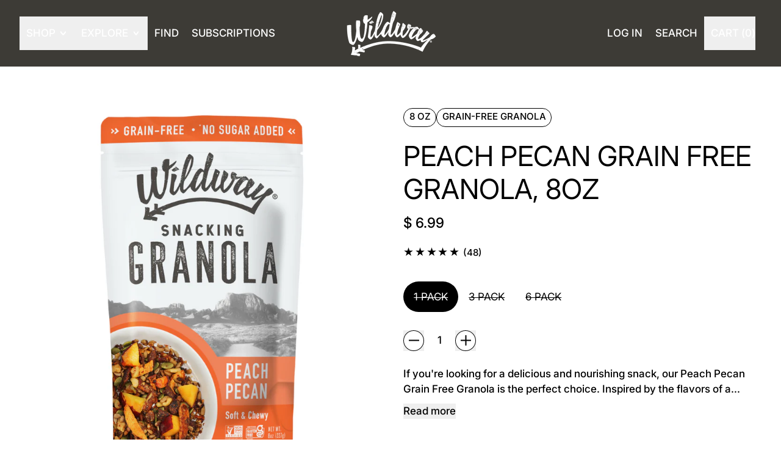

--- FILE ---
content_type: text/html; charset=utf-8
request_url: https://wildwayoflife.com/products/grain-free-granola-peach-pecan-8oz
body_size: 79398
content:
<!doctype html>
<html class="no-js" lang="en">
  <head>
    <meta charset="utf-8">
    <meta http-equiv="X-UA-Compatible" content="IE=edge">
    <meta name="viewport" content="width=device-width,initial-scale=1">
    <meta name="theme-color" content="">
    <link rel="canonical" href="https://wildwayoflife.com/products/grain-free-granola-peach-pecan-8oz">
    <link rel="preconnect" href="https://cdn.shopify.com" crossorigin><link rel="preconnect" href="https://fonts.shopifycdn.com" crossorigin><title>
      Peach Pecan Grain Free Granola, 8oz | Wildway

        &ndash; Wildway Foods</title>

    
      <meta name="description" content="Fuel your day with our Peach Pecan Grain Free Granola. Made with dried peaches, pecans, and warm spices. The perfect blend of flavors in every bite!">
    


<meta property="og:site_name" content="Wildway Foods">
<meta property="og:url" content="https://wildwayoflife.com/products/grain-free-granola-peach-pecan-8oz">
<meta property="og:title" content="Peach Pecan Grain Free Granola, 8oz | Wildway">
<meta property="og:type" content="product">
<meta property="og:description" content="Fuel your day with our Peach Pecan Grain Free Granola. Made with dried peaches, pecans, and warm spices. The perfect blend of flavors in every bite!"><meta property="og:image" content="http://wildwayoflife.com/cdn/shop/files/Peach_Pecan_Granola.png?v=1737499487">
  <meta
    property="og:image:secure_url"
    content="https://wildwayoflife.com/cdn/shop/files/Peach_Pecan_Granola.png?v=1737499487"
  >
  <meta property="og:image:width" content="1000">
  <meta property="og:image:height" content="1000"><meta
    property="og:price:amount"
    content="6.99"
  >
  <meta property="og:price:currency" content="USD"><meta name="twitter:card" content="summary_large_image">
<meta name="twitter:title" content="Peach Pecan Grain Free Granola, 8oz | Wildway">
<meta name="twitter:description" content="Fuel your day with our Peach Pecan Grain Free Granola. Made with dried peaches, pecans, and warm spices. The perfect blend of flavors in every bite!">
<script async crossorigin fetchpriority="high" src="/cdn/shopifycloud/importmap-polyfill/es-modules-shim.2.4.0.js"></script>
<script type="esms-options">
      {
        "noLoadEventRetriggers": true
      }
    </script>

    <script>
      if (
        !(HTMLScriptElement.supports && HTMLScriptElement.supports('importmap'))
      ) {
        const importMapShimScriptEl = document.createElement('script');
        importMapShimScriptEl.src = '//wildwayoflife.com/cdn/shop/t/58/assets/es-module-shims.bundle.min.js?v=140375185335194536761744900339'
        importMapShimScriptEl.async = true;

        document.currentScript.after(importMapShimScriptEl);
      }
    </script>
    <script type="importmap">
      {
        "imports": {
          "vendor": "//wildwayoflife.com/cdn/shop/t/58/assets/vendor.bundle.min.js?v=150979691104390049381744900339",
          "data-island": "//wildwayoflife.com/cdn/shop/t/58/assets/data-island.bundle.js?v=180140858286792227891744900339",
          "product": "//wildwayoflife.com/cdn/shop/t/58/assets/island-product.bundle.js?v=79211808285818554351744900339",
          "product-model": "//wildwayoflife.com/cdn/shop/t/58/assets/island-product-model.bundle.js?v=172945641275478056981744900339"
        }
      }
    </script>

    <script>window.performance && window.performance.mark && window.performance.mark('shopify.content_for_header.start');</script><meta name="google-site-verification" content="JzgtmBSfRtEYOqFqLVjdaHhq0i8V_LqNlCXQ-MmRoi4">
<meta name="google-site-verification" content="f9UEo-r9QI5fjKmz2JKt9svhzYQvxqk1hFBKTN8l5Z0">
<meta id="shopify-digital-wallet" name="shopify-digital-wallet" content="/11397086/digital_wallets/dialog">
<meta name="shopify-checkout-api-token" content="06a10b168262912a196d2c1b336ecbc0">
<link rel="alternate" type="application/json+oembed" href="https://wildwayoflife.com/products/grain-free-granola-peach-pecan-8oz.oembed">
<script async="async" src="/checkouts/internal/preloads.js?locale=en-US"></script>
<link rel="preconnect" href="https://shop.app" crossorigin="anonymous">
<script async="async" src="https://shop.app/checkouts/internal/preloads.js?locale=en-US&shop_id=11397086" crossorigin="anonymous"></script>
<script id="apple-pay-shop-capabilities" type="application/json">{"shopId":11397086,"countryCode":"US","currencyCode":"USD","merchantCapabilities":["supports3DS"],"merchantId":"gid:\/\/shopify\/Shop\/11397086","merchantName":"Wildway Foods","requiredBillingContactFields":["postalAddress","email"],"requiredShippingContactFields":["postalAddress","email"],"shippingType":"shipping","supportedNetworks":["visa","masterCard","amex","discover","elo","jcb"],"total":{"type":"pending","label":"Wildway Foods","amount":"1.00"},"shopifyPaymentsEnabled":true,"supportsSubscriptions":true}</script>
<script id="shopify-features" type="application/json">{"accessToken":"06a10b168262912a196d2c1b336ecbc0","betas":["rich-media-storefront-analytics"],"domain":"wildwayoflife.com","predictiveSearch":true,"shopId":11397086,"locale":"en"}</script>
<script>var Shopify = Shopify || {};
Shopify.shop = "wildway.myshopify.com";
Shopify.locale = "en";
Shopify.currency = {"active":"USD","rate":"1.0"};
Shopify.country = "US";
Shopify.theme = {"name":"Shapes | Bold | Apr.17.25","id":126921474130,"schema_name":"Shapes","schema_version":"3.0.4","theme_store_id":1535,"role":"main"};
Shopify.theme.handle = "null";
Shopify.theme.style = {"id":null,"handle":null};
Shopify.cdnHost = "wildwayoflife.com/cdn";
Shopify.routes = Shopify.routes || {};
Shopify.routes.root = "/";</script>
<script type="module">!function(o){(o.Shopify=o.Shopify||{}).modules=!0}(window);</script>
<script>!function(o){function n(){var o=[];function n(){o.push(Array.prototype.slice.apply(arguments))}return n.q=o,n}var t=o.Shopify=o.Shopify||{};t.loadFeatures=n(),t.autoloadFeatures=n()}(window);</script>
<script>
  window.ShopifyPay = window.ShopifyPay || {};
  window.ShopifyPay.apiHost = "shop.app\/pay";
  window.ShopifyPay.redirectState = null;
</script>
<script id="shop-js-analytics" type="application/json">{"pageType":"product"}</script>
<script defer="defer" async type="module" src="//wildwayoflife.com/cdn/shopifycloud/shop-js/modules/v2/client.init-shop-cart-sync_WVOgQShq.en.esm.js"></script>
<script defer="defer" async type="module" src="//wildwayoflife.com/cdn/shopifycloud/shop-js/modules/v2/chunk.common_C_13GLB1.esm.js"></script>
<script defer="defer" async type="module" src="//wildwayoflife.com/cdn/shopifycloud/shop-js/modules/v2/chunk.modal_CLfMGd0m.esm.js"></script>
<script type="module">
  await import("//wildwayoflife.com/cdn/shopifycloud/shop-js/modules/v2/client.init-shop-cart-sync_WVOgQShq.en.esm.js");
await import("//wildwayoflife.com/cdn/shopifycloud/shop-js/modules/v2/chunk.common_C_13GLB1.esm.js");
await import("//wildwayoflife.com/cdn/shopifycloud/shop-js/modules/v2/chunk.modal_CLfMGd0m.esm.js");

  window.Shopify.SignInWithShop?.initShopCartSync?.({"fedCMEnabled":true,"windoidEnabled":true});

</script>
<script>
  window.Shopify = window.Shopify || {};
  if (!window.Shopify.featureAssets) window.Shopify.featureAssets = {};
  window.Shopify.featureAssets['shop-js'] = {"shop-cart-sync":["modules/v2/client.shop-cart-sync_DuR37GeY.en.esm.js","modules/v2/chunk.common_C_13GLB1.esm.js","modules/v2/chunk.modal_CLfMGd0m.esm.js"],"init-fed-cm":["modules/v2/client.init-fed-cm_BucUoe6W.en.esm.js","modules/v2/chunk.common_C_13GLB1.esm.js","modules/v2/chunk.modal_CLfMGd0m.esm.js"],"shop-toast-manager":["modules/v2/client.shop-toast-manager_B0JfrpKj.en.esm.js","modules/v2/chunk.common_C_13GLB1.esm.js","modules/v2/chunk.modal_CLfMGd0m.esm.js"],"init-shop-cart-sync":["modules/v2/client.init-shop-cart-sync_WVOgQShq.en.esm.js","modules/v2/chunk.common_C_13GLB1.esm.js","modules/v2/chunk.modal_CLfMGd0m.esm.js"],"shop-button":["modules/v2/client.shop-button_B_U3bv27.en.esm.js","modules/v2/chunk.common_C_13GLB1.esm.js","modules/v2/chunk.modal_CLfMGd0m.esm.js"],"init-windoid":["modules/v2/client.init-windoid_DuP9q_di.en.esm.js","modules/v2/chunk.common_C_13GLB1.esm.js","modules/v2/chunk.modal_CLfMGd0m.esm.js"],"shop-cash-offers":["modules/v2/client.shop-cash-offers_BmULhtno.en.esm.js","modules/v2/chunk.common_C_13GLB1.esm.js","modules/v2/chunk.modal_CLfMGd0m.esm.js"],"pay-button":["modules/v2/client.pay-button_CrPSEbOK.en.esm.js","modules/v2/chunk.common_C_13GLB1.esm.js","modules/v2/chunk.modal_CLfMGd0m.esm.js"],"init-customer-accounts":["modules/v2/client.init-customer-accounts_jNk9cPYQ.en.esm.js","modules/v2/client.shop-login-button_DJ5ldayH.en.esm.js","modules/v2/chunk.common_C_13GLB1.esm.js","modules/v2/chunk.modal_CLfMGd0m.esm.js"],"avatar":["modules/v2/client.avatar_BTnouDA3.en.esm.js"],"checkout-modal":["modules/v2/client.checkout-modal_pBPyh9w8.en.esm.js","modules/v2/chunk.common_C_13GLB1.esm.js","modules/v2/chunk.modal_CLfMGd0m.esm.js"],"init-shop-for-new-customer-accounts":["modules/v2/client.init-shop-for-new-customer-accounts_BUoCy7a5.en.esm.js","modules/v2/client.shop-login-button_DJ5ldayH.en.esm.js","modules/v2/chunk.common_C_13GLB1.esm.js","modules/v2/chunk.modal_CLfMGd0m.esm.js"],"init-customer-accounts-sign-up":["modules/v2/client.init-customer-accounts-sign-up_CnczCz9H.en.esm.js","modules/v2/client.shop-login-button_DJ5ldayH.en.esm.js","modules/v2/chunk.common_C_13GLB1.esm.js","modules/v2/chunk.modal_CLfMGd0m.esm.js"],"init-shop-email-lookup-coordinator":["modules/v2/client.init-shop-email-lookup-coordinator_CzjY5t9o.en.esm.js","modules/v2/chunk.common_C_13GLB1.esm.js","modules/v2/chunk.modal_CLfMGd0m.esm.js"],"shop-follow-button":["modules/v2/client.shop-follow-button_CsYC63q7.en.esm.js","modules/v2/chunk.common_C_13GLB1.esm.js","modules/v2/chunk.modal_CLfMGd0m.esm.js"],"shop-login-button":["modules/v2/client.shop-login-button_DJ5ldayH.en.esm.js","modules/v2/chunk.common_C_13GLB1.esm.js","modules/v2/chunk.modal_CLfMGd0m.esm.js"],"shop-login":["modules/v2/client.shop-login_B9ccPdmx.en.esm.js","modules/v2/chunk.common_C_13GLB1.esm.js","modules/v2/chunk.modal_CLfMGd0m.esm.js"],"lead-capture":["modules/v2/client.lead-capture_D0K_KgYb.en.esm.js","modules/v2/chunk.common_C_13GLB1.esm.js","modules/v2/chunk.modal_CLfMGd0m.esm.js"],"payment-terms":["modules/v2/client.payment-terms_BWmiNN46.en.esm.js","modules/v2/chunk.common_C_13GLB1.esm.js","modules/v2/chunk.modal_CLfMGd0m.esm.js"]};
</script>
<script>(function() {
  var isLoaded = false;
  function asyncLoad() {
    if (isLoaded) return;
    isLoaded = true;
    var urls = ["https:\/\/widget.ecocart.tools\/ecocart.js?shop_name=wildway.myshopify.com\u0026shop=wildway.myshopify.com","https:\/\/cdn.hextom.com\/js\/freeshippingbar.js?shop=wildway.myshopify.com"];
    for (var i = 0; i < urls.length; i++) {
      var s = document.createElement('script');
      s.type = 'text/javascript';
      s.async = true;
      s.src = urls[i];
      var x = document.getElementsByTagName('script')[0];
      x.parentNode.insertBefore(s, x);
    }
  };
  if(window.attachEvent) {
    window.attachEvent('onload', asyncLoad);
  } else {
    window.addEventListener('load', asyncLoad, false);
  }
})();</script>
<script id="__st">var __st={"a":11397086,"offset":-21600,"reqid":"d1af5792-a006-4311-b003-4d4813a1046d-1769599487","pageurl":"wildwayoflife.com\/products\/grain-free-granola-peach-pecan-8oz","u":"e71039768640","p":"product","rtyp":"product","rid":6909855203410};</script>
<script>window.ShopifyPaypalV4VisibilityTracking = true;</script>
<script id="captcha-bootstrap">!function(){'use strict';const t='contact',e='account',n='new_comment',o=[[t,t],['blogs',n],['comments',n],[t,'customer']],c=[[e,'customer_login'],[e,'guest_login'],[e,'recover_customer_password'],[e,'create_customer']],r=t=>t.map((([t,e])=>`form[action*='/${t}']:not([data-nocaptcha='true']) input[name='form_type'][value='${e}']`)).join(','),a=t=>()=>t?[...document.querySelectorAll(t)].map((t=>t.form)):[];function s(){const t=[...o],e=r(t);return a(e)}const i='password',u='form_key',d=['recaptcha-v3-token','g-recaptcha-response','h-captcha-response',i],f=()=>{try{return window.sessionStorage}catch{return}},m='__shopify_v',_=t=>t.elements[u];function p(t,e,n=!1){try{const o=window.sessionStorage,c=JSON.parse(o.getItem(e)),{data:r}=function(t){const{data:e,action:n}=t;return t[m]||n?{data:e,action:n}:{data:t,action:n}}(c);for(const[e,n]of Object.entries(r))t.elements[e]&&(t.elements[e].value=n);n&&o.removeItem(e)}catch(o){console.error('form repopulation failed',{error:o})}}const l='form_type',E='cptcha';function T(t){t.dataset[E]=!0}const w=window,h=w.document,L='Shopify',v='ce_forms',y='captcha';let A=!1;((t,e)=>{const n=(g='f06e6c50-85a8-45c8-87d0-21a2b65856fe',I='https://cdn.shopify.com/shopifycloud/storefront-forms-hcaptcha/ce_storefront_forms_captcha_hcaptcha.v1.5.2.iife.js',D={infoText:'Protected by hCaptcha',privacyText:'Privacy',termsText:'Terms'},(t,e,n)=>{const o=w[L][v],c=o.bindForm;if(c)return c(t,g,e,D).then(n);var r;o.q.push([[t,g,e,D],n]),r=I,A||(h.body.append(Object.assign(h.createElement('script'),{id:'captcha-provider',async:!0,src:r})),A=!0)});var g,I,D;w[L]=w[L]||{},w[L][v]=w[L][v]||{},w[L][v].q=[],w[L][y]=w[L][y]||{},w[L][y].protect=function(t,e){n(t,void 0,e),T(t)},Object.freeze(w[L][y]),function(t,e,n,w,h,L){const[v,y,A,g]=function(t,e,n){const i=e?o:[],u=t?c:[],d=[...i,...u],f=r(d),m=r(i),_=r(d.filter((([t,e])=>n.includes(e))));return[a(f),a(m),a(_),s()]}(w,h,L),I=t=>{const e=t.target;return e instanceof HTMLFormElement?e:e&&e.form},D=t=>v().includes(t);t.addEventListener('submit',(t=>{const e=I(t);if(!e)return;const n=D(e)&&!e.dataset.hcaptchaBound&&!e.dataset.recaptchaBound,o=_(e),c=g().includes(e)&&(!o||!o.value);(n||c)&&t.preventDefault(),c&&!n&&(function(t){try{if(!f())return;!function(t){const e=f();if(!e)return;const n=_(t);if(!n)return;const o=n.value;o&&e.removeItem(o)}(t);const e=Array.from(Array(32),(()=>Math.random().toString(36)[2])).join('');!function(t,e){_(t)||t.append(Object.assign(document.createElement('input'),{type:'hidden',name:u})),t.elements[u].value=e}(t,e),function(t,e){const n=f();if(!n)return;const o=[...t.querySelectorAll(`input[type='${i}']`)].map((({name:t})=>t)),c=[...d,...o],r={};for(const[a,s]of new FormData(t).entries())c.includes(a)||(r[a]=s);n.setItem(e,JSON.stringify({[m]:1,action:t.action,data:r}))}(t,e)}catch(e){console.error('failed to persist form',e)}}(e),e.submit())}));const S=(t,e)=>{t&&!t.dataset[E]&&(n(t,e.some((e=>e===t))),T(t))};for(const o of['focusin','change'])t.addEventListener(o,(t=>{const e=I(t);D(e)&&S(e,y())}));const B=e.get('form_key'),M=e.get(l),P=B&&M;t.addEventListener('DOMContentLoaded',(()=>{const t=y();if(P)for(const e of t)e.elements[l].value===M&&p(e,B);[...new Set([...A(),...v().filter((t=>'true'===t.dataset.shopifyCaptcha))])].forEach((e=>S(e,t)))}))}(h,new URLSearchParams(w.location.search),n,t,e,['guest_login'])})(!0,!0)}();</script>
<script integrity="sha256-4kQ18oKyAcykRKYeNunJcIwy7WH5gtpwJnB7kiuLZ1E=" data-source-attribution="shopify.loadfeatures" defer="defer" src="//wildwayoflife.com/cdn/shopifycloud/storefront/assets/storefront/load_feature-a0a9edcb.js" crossorigin="anonymous"></script>
<script crossorigin="anonymous" defer="defer" src="//wildwayoflife.com/cdn/shopifycloud/storefront/assets/shopify_pay/storefront-65b4c6d7.js?v=20250812"></script>
<script data-source-attribution="shopify.dynamic_checkout.dynamic.init">var Shopify=Shopify||{};Shopify.PaymentButton=Shopify.PaymentButton||{isStorefrontPortableWallets:!0,init:function(){window.Shopify.PaymentButton.init=function(){};var t=document.createElement("script");t.src="https://wildwayoflife.com/cdn/shopifycloud/portable-wallets/latest/portable-wallets.en.js",t.type="module",document.head.appendChild(t)}};
</script>
<script data-source-attribution="shopify.dynamic_checkout.buyer_consent">
  function portableWalletsHideBuyerConsent(e){var t=document.getElementById("shopify-buyer-consent"),n=document.getElementById("shopify-subscription-policy-button");t&&n&&(t.classList.add("hidden"),t.setAttribute("aria-hidden","true"),n.removeEventListener("click",e))}function portableWalletsShowBuyerConsent(e){var t=document.getElementById("shopify-buyer-consent"),n=document.getElementById("shopify-subscription-policy-button");t&&n&&(t.classList.remove("hidden"),t.removeAttribute("aria-hidden"),n.addEventListener("click",e))}window.Shopify?.PaymentButton&&(window.Shopify.PaymentButton.hideBuyerConsent=portableWalletsHideBuyerConsent,window.Shopify.PaymentButton.showBuyerConsent=portableWalletsShowBuyerConsent);
</script>
<script>
  function portableWalletsCleanup(e){e&&e.src&&console.error("Failed to load portable wallets script "+e.src);var t=document.querySelectorAll("shopify-accelerated-checkout .shopify-payment-button__skeleton, shopify-accelerated-checkout-cart .wallet-cart-button__skeleton"),e=document.getElementById("shopify-buyer-consent");for(let e=0;e<t.length;e++)t[e].remove();e&&e.remove()}function portableWalletsNotLoadedAsModule(e){e instanceof ErrorEvent&&"string"==typeof e.message&&e.message.includes("import.meta")&&"string"==typeof e.filename&&e.filename.includes("portable-wallets")&&(window.removeEventListener("error",portableWalletsNotLoadedAsModule),window.Shopify.PaymentButton.failedToLoad=e,"loading"===document.readyState?document.addEventListener("DOMContentLoaded",window.Shopify.PaymentButton.init):window.Shopify.PaymentButton.init())}window.addEventListener("error",portableWalletsNotLoadedAsModule);
</script>

<script type="module" src="https://wildwayoflife.com/cdn/shopifycloud/portable-wallets/latest/portable-wallets.en.js" onError="portableWalletsCleanup(this)" crossorigin="anonymous"></script>
<script nomodule>
  document.addEventListener("DOMContentLoaded", portableWalletsCleanup);
</script>

<script id='scb4127' type='text/javascript' async='' src='https://wildwayoflife.com/cdn/shopifycloud/privacy-banner/storefront-banner.js'></script><link id="shopify-accelerated-checkout-styles" rel="stylesheet" media="screen" href="https://wildwayoflife.com/cdn/shopifycloud/portable-wallets/latest/accelerated-checkout-backwards-compat.css" crossorigin="anonymous">
<style id="shopify-accelerated-checkout-cart">
        #shopify-buyer-consent {
  margin-top: 1em;
  display: inline-block;
  width: 100%;
}

#shopify-buyer-consent.hidden {
  display: none;
}

#shopify-subscription-policy-button {
  background: none;
  border: none;
  padding: 0;
  text-decoration: underline;
  font-size: inherit;
  cursor: pointer;
}

#shopify-subscription-policy-button::before {
  box-shadow: none;
}

      </style>

<script>window.performance && window.performance.mark && window.performance.mark('shopify.content_for_header.end');</script>

    <link href="//wildwayoflife.com/cdn/shop/t/58/assets/base.bundle.css?v=94040838445988367491744900339" rel="stylesheet" type="text/css" media="all" />

    <script>
  window.THEMENAME = 'Shapes';
  window.THEMEVERSION = '1.0.1';

  document.documentElement.className = document.documentElement.className.replace('no-js', 'js');

  window.theme = {
    strings: {
      itemCountOne: "{{ count }} item",
      itemCountOther: "{{ count }} items",
      loading: "Loading",
      addToCart: "Add to Cart",
      preOrder: "Pre-order",
      soldOut: "Sold Out",
      unavailable: "Unavailable",
      regularPrice: "Regular price",
      salePrice: "Sale price",
      sale: "On Sale",
      unitPrice: "Unit price",
      unitPriceSeparator: "per",
      cartEmpty: "Your cart is currently empty.",
      cartCookies: "Enable cookies to use the shopping cart",
      update: "Update Cart",
      quantity: "Quantity",
      discountedTotal: "Discounted total",
      regularTotal: "Regular total",
      priceColumn: "See Price column for discount details.",
      addingToCart: "Adding",
      addedToCart: "Added to Cart!",
      cartError: "There was an error while updating your cart. Please try again.",
      cartAddError: "All {{ title }} are in your cart."
    },
    routes: {
      root_url: "\/",
      cart_url: "\/cart",
      cart_add_url: "\/cart\/add",
      cart_change_url: "\/cart\/change",
      cart_update_url: "\/cart\/update",
      cart_clear_url: "\/cart\/clear",
      predictive_search_url: '/search/suggest'
    },
    moneyFormat: "$ {{amount}}",
    moneyWithCurrencyFormat: "$ {{amount}} USD",
    cartItemCount: 0,
    settings: {
      cartType: "modal",
      openModalOnAddToCart: true,
      parallaxIntensity: 50
    },
    info: {
      name: 'Shapes',
    }
  };
</script>

<link href="//wildwayoflife.com/cdn/shop/t/58/assets/bsub-custom.css?v=45345660675789476751759767776" rel="stylesheet" type="text/css" media="all" />
    <script>
      document.documentElement.className =
        document.documentElement.className.replace('no-js', 'js');
    </script>

    <script>
      function debounce(fn, wait) {
        let t;
        return (...args) => {
          clearTimeout(t);
          t = setTimeout(() => fn.apply(this, args), wait);
        };
      }
    </script>

    <script src="//wildwayoflife.com/cdn/shop/t/58/assets/utils.js?v=32068786680498309641744900339" defer></script>

    

    

    <script>
      window.themeEventsDebugMode = false;
    </script>
    <script src="//wildwayoflife.com/cdn/shop/t/58/assets/theme-events.js?v=65979754177087071131744900339" async defer></script>

    <style>
      :root {
        --max-site-width: 1820px;
      }
    </style>

    <style data-shopify>
      @font-face {
  font-family: Inter;
  font-weight: 500;
  font-style: normal;
  font-display: swap;
  src: url("//wildwayoflife.com/cdn/fonts/inter/inter_n5.d7101d5e168594dd06f56f290dd759fba5431d97.woff2") format("woff2"),
       url("//wildwayoflife.com/cdn/fonts/inter/inter_n5.5332a76bbd27da00474c136abb1ca3cbbf259068.woff") format("woff");
}

      @font-face {
  font-family: Inter;
  font-weight: 400;
  font-style: normal;
  font-display: swap;
  src: url("//wildwayoflife.com/cdn/fonts/inter/inter_n4.b2a3f24c19b4de56e8871f609e73ca7f6d2e2bb9.woff2") format("woff2"),
       url("//wildwayoflife.com/cdn/fonts/inter/inter_n4.af8052d517e0c9ffac7b814872cecc27ae1fa132.woff") format("woff");
}

@font-face {
  font-family: Inter;
  font-weight: 700;
  font-style: normal;
  font-display: swap;
  src: url("//wildwayoflife.com/cdn/fonts/inter/inter_n7.02711e6b374660cfc7915d1afc1c204e633421e4.woff2") format("woff2"),
       url("//wildwayoflife.com/cdn/fonts/inter/inter_n7.6dab87426f6b8813070abd79972ceaf2f8d3b012.woff") format("woff");
}
@font-face {
  font-family: Inter;
  font-weight: 500;
  font-style: italic;
  font-display: swap;
  src: url("//wildwayoflife.com/cdn/fonts/inter/inter_i5.4474f48e6ab2b1e01aa2b6d942dd27fa24f2d99f.woff2") format("woff2"),
       url("//wildwayoflife.com/cdn/fonts/inter/inter_i5.493dbd6ee8e49f4ad722ebb68d92f201af2c2f56.woff") format("woff");
}
@font-face {
  font-family: Inter;
  font-weight: 700;
  font-style: italic;
  font-display: swap;
  src: url("//wildwayoflife.com/cdn/fonts/inter/inter_i7.b377bcd4cc0f160622a22d638ae7e2cd9b86ea4c.woff2") format("woff2"),
       url("//wildwayoflife.com/cdn/fonts/inter/inter_i7.7c69a6a34e3bb44fcf6f975857e13b9a9b25beb4.woff") format("woff");
}
@font-face {
  font-family: Inter;
  font-weight: 700;
  font-style: normal;
  font-display: swap;
  src: url("//wildwayoflife.com/cdn/fonts/inter/inter_n7.02711e6b374660cfc7915d1afc1c204e633421e4.woff2") format("woff2"),
       url("//wildwayoflife.com/cdn/fonts/inter/inter_n7.6dab87426f6b8813070abd79972ceaf2f8d3b012.woff") format("woff");
}
:root {
        --heading-font-stack: Inter, sans-serif;
        --heading-font-weight: 400;
        --heading-font-style: normal;
        --heading-letterspacing: 0.0;
        --heading-capitalize: uppercase;
        --main-font-stack: Inter, sans-serif;
        --main-font-weight: 500;
        --main-font-style: normal;
      }
    </style>
<style data-shopify>
  :root {
    --payment-button-height: 48px;
    --checkout-button-height: 48px;
    --section-x-padding: 1.25rem;
    --grid-gap: 1.25rem;
    --icon-thickness: 2;
    --header-height: 60px;
    --global-scrolling-items-speed-multiplier: 1;
    --transparent: transparent;

    --section-border-color: 0, 0, 0;
    --section-border-thickness: 0px;
    --shape-divider-offset: 2px;

    --button-border-radius: 9999px;
    --textarea-border-radius: 1rem;
    --button-border-width: 0;
    --input-border-width: 1px;
    --button-shadow-border-width: var(--button-border-width);
    --button-text-transform: uppercase;
    --button-drop-shadow-size:  00px;
    --button-drop-shadow-top-size: 0px;
    --button-drop-shadow-left-size: 0px;
    --button-hover-top-size: 0px;
    --button-hover-left-size: var(--button-drop-shadow-left-size);
    --button-shadow-display: none;
    --sticker-border-radius: 0.5rem;
    --sticker-border-width: 5px;
    --sticker-shadow-border-width: 0;
    --sticker-text-transform: uppercase;
    --sticker-drop-shadow-top-size: 0px;
    --sticker-drop-shadow-left-size: 0px;
    --sticker-drop-shadow-display: none;
    --card-border-radius: 0.375rem;
    --card-drop-shadow-size: 0px;
    --card-drop-shadow-top-size: 0px;
    --card-drop-shadow-left-size: 0px;
    --card-border-width: 3px;
    --card-shadow-border-width: 0;
    --media-border-radius: 0.375rem;
    --media-drop-shadow-display: none;
    --media-drop-shadow-size: 0px;
    --media-drop-shadow-top-size: 0px;
    --media-drop-shadow-left-size: 0px;
    --media-drop-shadow-size-half: 0.0px;
    --media-drop-shadow-top-size-half: 0.0px;
    --media-drop-shadow-left-size-half: 0.0px;
    --media-border-width: 0;
    --media-shadow-border-width: var(--media-border-width);
    --heading-shadow-spread: 6px;
    --heading-stroke-thickness: 2px;
    --product-tiles-text-transform: uppercase;
    --general-border-width: 2.5px;--chart-height: 0.5rem;--hover-effect-zoom-media: 1.3;
    --hover-effect-enlarge-shape: 1;
    --hover-effect-lift-shape: 0;
    --hover-effect-rotate-shape: 0deg;
  }

  

    :root,
    
    [data-color-scheme="scheme1"] {
      --color-scheme-text: 0, 0, 0;
      --color-scheme-text-contrast: 255, 255, 255;
      --color-scheme-background: 255, 255, 255;
      --color-scheme-accent-1: 113, 202, 198;
      --color-scheme-accent-1-contrast: 0, 0, 0;
      --color-scheme-accent-2: 249, 161, 28;
      --color-scheme-accent-2-contrast: 0, 0, 0;
      --color-scheme-card-text: 0, 0, 0;
      --color-scheme-card: 255, 255, 255;
      --color-scheme-gradient: ;
      --color-scheme-secondary-background: var(--color-scheme-background);
      --color-scheme-secondary-text: var(--color-scheme-text);
      --select-svg: 
      url("data:image/svg+xml,%3Csvg width='48' height='48' viewBox='0 0 48 48' fill='none' xmlns='http://www.w3.org/2000/svg'%3E%3Cpath d='M2 12L23.2826 36.0527C23.3724 36.1542 23.4826 36.2354 23.6062 36.291C23.7297 36.3467 23.8636 36.3755 23.999 36.3755C24.1345 36.3755 24.2684 36.3467 24.3919 36.291C24.5154 36.2354 24.6257 36.1542 24.7155 36.0527L46 12' stroke='%23000000' stroke-width='2' stroke-linecap='round' stroke-linejoin='round' vector-effect='non-scaling-stroke'/%3E%3C/svg%3E%0A")
    ;
    }

    /* unique values for each scheme */
    :root {
      --color-scheme-scheme1-text: 0 0 0;
      --color-scheme-scheme1-text-contrast: 255, 255, 255;
      --color-scheme-scheme1-background: 255, 255, 255;
      --color-scheme-scheme1-accent-1: 113, 202, 198;
      --color-scheme-scheme1-accent-1-contrast: 0, 0, 0;
      --color-scheme-scheme1-accent-2: 249, 161, 28;
      --color-scheme-scheme1-accent-2-contrast: 0, 0, 0;
      --color-scheme-scheme1-card-text: 0, 0, 0;
      --color-scheme-scheme1-card: 255, 255, 255;
      --color-scheme-scheme1-gradient: ;
      --color-scheme-scheme1-secondary-background: var(--color-scheme-background);
      --color-scheme-scheme1-secondary-text: var(--color-scheme-text);
      --color-scheme-scheme1-select-svg: 
      url("data:image/svg+xml,%3Csvg width='48' height='48' viewBox='0 0 48 48' fill='none' xmlns='http://www.w3.org/2000/svg'%3E%3Cpath d='M2 12L23.2826 36.0527C23.3724 36.1542 23.4826 36.2354 23.6062 36.291C23.7297 36.3467 23.8636 36.3755 23.999 36.3755C24.1345 36.3755 24.2684 36.3467 24.3919 36.291C24.5154 36.2354 24.6257 36.1542 24.7155 36.0527L46 12' stroke='%23000000' stroke-width='2' stroke-linecap='round' stroke-linejoin='round' vector-effect='non-scaling-stroke'/%3E%3C/svg%3E%0A")
    ;
    }

    
    [data-color-scheme="scheme2"] {
      --color-scheme-text: 0, 0, 0;
      --color-scheme-text-contrast: 255, 255, 255;
      --color-scheme-background: 113, 202, 198;
      --color-scheme-accent-1: 255, 255, 255;
      --color-scheme-accent-1-contrast: 0, 0, 0;
      --color-scheme-accent-2: 249, 161, 28;
      --color-scheme-accent-2-contrast: 0, 0, 0;
      --color-scheme-card-text: 0, 0, 0;
      --color-scheme-card: 255, 255, 255;
      --color-scheme-gradient: ;
      --color-scheme-secondary-background: var(--color-scheme-background);
      --color-scheme-secondary-text: var(--color-scheme-text);
      --select-svg: 
      url("data:image/svg+xml,%3Csvg width='48' height='48' viewBox='0 0 48 48' fill='none' xmlns='http://www.w3.org/2000/svg'%3E%3Cpath d='M2 12L23.2826 36.0527C23.3724 36.1542 23.4826 36.2354 23.6062 36.291C23.7297 36.3467 23.8636 36.3755 23.999 36.3755C24.1345 36.3755 24.2684 36.3467 24.3919 36.291C24.5154 36.2354 24.6257 36.1542 24.7155 36.0527L46 12' stroke='%23000000' stroke-width='2' stroke-linecap='round' stroke-linejoin='round' vector-effect='non-scaling-stroke'/%3E%3C/svg%3E%0A")
    ;
    }

    /* unique values for each scheme */
    :root {
      --color-scheme-scheme2-text: 0 0 0;
      --color-scheme-scheme2-text-contrast: 255, 255, 255;
      --color-scheme-scheme2-background: 113, 202, 198;
      --color-scheme-scheme2-accent-1: 255, 255, 255;
      --color-scheme-scheme2-accent-1-contrast: 0, 0, 0;
      --color-scheme-scheme2-accent-2: 249, 161, 28;
      --color-scheme-scheme2-accent-2-contrast: 0, 0, 0;
      --color-scheme-scheme2-card-text: 0, 0, 0;
      --color-scheme-scheme2-card: 255, 255, 255;
      --color-scheme-scheme2-gradient: ;
      --color-scheme-scheme2-secondary-background: var(--color-scheme-background);
      --color-scheme-scheme2-secondary-text: var(--color-scheme-text);
      --color-scheme-scheme2-select-svg: 
      url("data:image/svg+xml,%3Csvg width='48' height='48' viewBox='0 0 48 48' fill='none' xmlns='http://www.w3.org/2000/svg'%3E%3Cpath d='M2 12L23.2826 36.0527C23.3724 36.1542 23.4826 36.2354 23.6062 36.291C23.7297 36.3467 23.8636 36.3755 23.999 36.3755C24.1345 36.3755 24.2684 36.3467 24.3919 36.291C24.5154 36.2354 24.6257 36.1542 24.7155 36.0527L46 12' stroke='%23000000' stroke-width='2' stroke-linecap='round' stroke-linejoin='round' vector-effect='non-scaling-stroke'/%3E%3C/svg%3E%0A")
    ;
    }

    
    [data-color-scheme="scheme3"] {
      --color-scheme-text: 0, 0, 0;
      --color-scheme-text-contrast: 255, 255, 255;
      --color-scheme-background: 249, 161, 28;
      --color-scheme-accent-1: 255, 255, 255;
      --color-scheme-accent-1-contrast: 0, 0, 0;
      --color-scheme-accent-2: 61, 59, 54;
      --color-scheme-accent-2-contrast: 0, 0, 0;
      --color-scheme-card-text: 0, 0, 0;
      --color-scheme-card: 255, 255, 255;
      --color-scheme-gradient: ;
      --color-scheme-secondary-background: var(--color-scheme-background);
      --color-scheme-secondary-text: var(--color-scheme-text);
      --select-svg: 
      url("data:image/svg+xml,%3Csvg width='48' height='48' viewBox='0 0 48 48' fill='none' xmlns='http://www.w3.org/2000/svg'%3E%3Cpath d='M2 12L23.2826 36.0527C23.3724 36.1542 23.4826 36.2354 23.6062 36.291C23.7297 36.3467 23.8636 36.3755 23.999 36.3755C24.1345 36.3755 24.2684 36.3467 24.3919 36.291C24.5154 36.2354 24.6257 36.1542 24.7155 36.0527L46 12' stroke='%23000000' stroke-width='2' stroke-linecap='round' stroke-linejoin='round' vector-effect='non-scaling-stroke'/%3E%3C/svg%3E%0A")
    ;
    }

    /* unique values for each scheme */
    :root {
      --color-scheme-scheme3-text: 0 0 0;
      --color-scheme-scheme3-text-contrast: 255, 255, 255;
      --color-scheme-scheme3-background: 249, 161, 28;
      --color-scheme-scheme3-accent-1: 255, 255, 255;
      --color-scheme-scheme3-accent-1-contrast: 0, 0, 0;
      --color-scheme-scheme3-accent-2: 61, 59, 54;
      --color-scheme-scheme3-accent-2-contrast: 0, 0, 0;
      --color-scheme-scheme3-card-text: 0, 0, 0;
      --color-scheme-scheme3-card: 255, 255, 255;
      --color-scheme-scheme3-gradient: ;
      --color-scheme-scheme3-secondary-background: var(--color-scheme-background);
      --color-scheme-scheme3-secondary-text: var(--color-scheme-text);
      --color-scheme-scheme3-select-svg: 
      url("data:image/svg+xml,%3Csvg width='48' height='48' viewBox='0 0 48 48' fill='none' xmlns='http://www.w3.org/2000/svg'%3E%3Cpath d='M2 12L23.2826 36.0527C23.3724 36.1542 23.4826 36.2354 23.6062 36.291C23.7297 36.3467 23.8636 36.3755 23.999 36.3755C24.1345 36.3755 24.2684 36.3467 24.3919 36.291C24.5154 36.2354 24.6257 36.1542 24.7155 36.0527L46 12' stroke='%23000000' stroke-width='2' stroke-linecap='round' stroke-linejoin='round' vector-effect='non-scaling-stroke'/%3E%3C/svg%3E%0A")
    ;
    }

    
    [data-color-scheme="scheme4"] {
      --color-scheme-text: 0, 0, 0;
      --color-scheme-text-contrast: 255, 255, 255;
      --color-scheme-background: 30, 195, 215;
      --color-scheme-accent-1: 255, 255, 255;
      --color-scheme-accent-1-contrast: 0, 0, 0;
      --color-scheme-accent-2: 0, 0, 0;
      --color-scheme-accent-2-contrast: 255, 255, 255;
      --color-scheme-card-text: 0, 0, 0;
      --color-scheme-card: 255, 255, 255;
      --color-scheme-gradient: ;
      --color-scheme-secondary-background: var(--color-scheme-background);
      --color-scheme-secondary-text: var(--color-scheme-text);
      --select-svg: 
      url("data:image/svg+xml,%3Csvg width='48' height='48' viewBox='0 0 48 48' fill='none' xmlns='http://www.w3.org/2000/svg'%3E%3Cpath d='M2 12L23.2826 36.0527C23.3724 36.1542 23.4826 36.2354 23.6062 36.291C23.7297 36.3467 23.8636 36.3755 23.999 36.3755C24.1345 36.3755 24.2684 36.3467 24.3919 36.291C24.5154 36.2354 24.6257 36.1542 24.7155 36.0527L46 12' stroke='%23000000' stroke-width='2' stroke-linecap='round' stroke-linejoin='round' vector-effect='non-scaling-stroke'/%3E%3C/svg%3E%0A")
    ;
    }

    /* unique values for each scheme */
    :root {
      --color-scheme-scheme4-text: 0 0 0;
      --color-scheme-scheme4-text-contrast: 255, 255, 255;
      --color-scheme-scheme4-background: 30, 195, 215;
      --color-scheme-scheme4-accent-1: 255, 255, 255;
      --color-scheme-scheme4-accent-1-contrast: 0, 0, 0;
      --color-scheme-scheme4-accent-2: 0, 0, 0;
      --color-scheme-scheme4-accent-2-contrast: 255, 255, 255;
      --color-scheme-scheme4-card-text: 0, 0, 0;
      --color-scheme-scheme4-card: 255, 255, 255;
      --color-scheme-scheme4-gradient: ;
      --color-scheme-scheme4-secondary-background: var(--color-scheme-background);
      --color-scheme-scheme4-secondary-text: var(--color-scheme-text);
      --color-scheme-scheme4-select-svg: 
      url("data:image/svg+xml,%3Csvg width='48' height='48' viewBox='0 0 48 48' fill='none' xmlns='http://www.w3.org/2000/svg'%3E%3Cpath d='M2 12L23.2826 36.0527C23.3724 36.1542 23.4826 36.2354 23.6062 36.291C23.7297 36.3467 23.8636 36.3755 23.999 36.3755C24.1345 36.3755 24.2684 36.3467 24.3919 36.291C24.5154 36.2354 24.6257 36.1542 24.7155 36.0527L46 12' stroke='%23000000' stroke-width='2' stroke-linecap='round' stroke-linejoin='round' vector-effect='non-scaling-stroke'/%3E%3C/svg%3E%0A")
    ;
    }

    
    [data-color-scheme="scheme5"] {
      --color-scheme-text: 255, 255, 255;
      --color-scheme-text-contrast: 255, 255, 255;
      --color-scheme-background: 0, 0, 0;
      --color-scheme-accent-1: 255, 255, 255;
      --color-scheme-accent-1-contrast: 0, 0, 0;
      --color-scheme-accent-2: 255, 255, 255;
      --color-scheme-accent-2-contrast: 255, 255, 255;
      --color-scheme-card-text: 255, 255, 255;
      --color-scheme-card: 0, 0, 0;
      --color-scheme-gradient: ;
      --color-scheme-secondary-background: var(--color-scheme-background);
      --color-scheme-secondary-text: var(--color-scheme-text);
      --select-svg: 
      url("data:image/svg+xml,%3Csvg width='48' height='48' viewBox='0 0 48 48' fill='none' xmlns='http://www.w3.org/2000/svg'%3E%3Cpath d='M2 12L23.2826 36.0527C23.3724 36.1542 23.4826 36.2354 23.6062 36.291C23.7297 36.3467 23.8636 36.3755 23.999 36.3755C24.1345 36.3755 24.2684 36.3467 24.3919 36.291C24.5154 36.2354 24.6257 36.1542 24.7155 36.0527L46 12' stroke='%23ffffff' stroke-width='2' stroke-linecap='round' stroke-linejoin='round' vector-effect='non-scaling-stroke'/%3E%3C/svg%3E%0A")
    ;
    }

    /* unique values for each scheme */
    :root {
      --color-scheme-scheme5-text: 255 255 255;
      --color-scheme-scheme5-text-contrast: 255, 255, 255;
      --color-scheme-scheme5-background: 0, 0, 0;
      --color-scheme-scheme5-accent-1: 255, 255, 255;
      --color-scheme-scheme5-accent-1-contrast: 0, 0, 0;
      --color-scheme-scheme5-accent-2: 255, 255, 255;
      --color-scheme-scheme5-accent-2-contrast: 255, 255, 255;
      --color-scheme-scheme5-card-text: 255, 255, 255;
      --color-scheme-scheme5-card: 0, 0, 0;
      --color-scheme-scheme5-gradient: ;
      --color-scheme-scheme5-secondary-background: var(--color-scheme-background);
      --color-scheme-scheme5-secondary-text: var(--color-scheme-text);
      --color-scheme-scheme5-select-svg: 
      url("data:image/svg+xml,%3Csvg width='48' height='48' viewBox='0 0 48 48' fill='none' xmlns='http://www.w3.org/2000/svg'%3E%3Cpath d='M2 12L23.2826 36.0527C23.3724 36.1542 23.4826 36.2354 23.6062 36.291C23.7297 36.3467 23.8636 36.3755 23.999 36.3755C24.1345 36.3755 24.2684 36.3467 24.3919 36.291C24.5154 36.2354 24.6257 36.1542 24.7155 36.0527L46 12' stroke='%23ffffff' stroke-width='2' stroke-linecap='round' stroke-linejoin='round' vector-effect='non-scaling-stroke'/%3E%3C/svg%3E%0A")
    ;
    }

    
    [data-color-scheme="scheme6"] {
      --color-scheme-text: 0, 0, 0;
      --color-scheme-text-contrast: 255, 255, 255;
      --color-scheme-background: 255, 255, 255;
      --color-scheme-accent-1: 0, 0, 0;
      --color-scheme-accent-1-contrast: 255, 255, 255;
      --color-scheme-accent-2: 255, 255, 255;
      --color-scheme-accent-2-contrast: 0, 0, 0;
      --color-scheme-card-text: 0, 0, 0;
      --color-scheme-card: 255, 255, 255;
      --color-scheme-gradient: ;
      --color-scheme-secondary-background: var(--color-scheme-background);
      --color-scheme-secondary-text: var(--color-scheme-text);
      --select-svg: 
      url("data:image/svg+xml,%3Csvg width='48' height='48' viewBox='0 0 48 48' fill='none' xmlns='http://www.w3.org/2000/svg'%3E%3Cpath d='M2 12L23.2826 36.0527C23.3724 36.1542 23.4826 36.2354 23.6062 36.291C23.7297 36.3467 23.8636 36.3755 23.999 36.3755C24.1345 36.3755 24.2684 36.3467 24.3919 36.291C24.5154 36.2354 24.6257 36.1542 24.7155 36.0527L46 12' stroke='%23000000' stroke-width='2' stroke-linecap='round' stroke-linejoin='round' vector-effect='non-scaling-stroke'/%3E%3C/svg%3E%0A")
    ;
    }

    /* unique values for each scheme */
    :root {
      --color-scheme-scheme6-text: 0 0 0;
      --color-scheme-scheme6-text-contrast: 255, 255, 255;
      --color-scheme-scheme6-background: 255, 255, 255;
      --color-scheme-scheme6-accent-1: 0, 0, 0;
      --color-scheme-scheme6-accent-1-contrast: 255, 255, 255;
      --color-scheme-scheme6-accent-2: 255, 255, 255;
      --color-scheme-scheme6-accent-2-contrast: 0, 0, 0;
      --color-scheme-scheme6-card-text: 0, 0, 0;
      --color-scheme-scheme6-card: 255, 255, 255;
      --color-scheme-scheme6-gradient: ;
      --color-scheme-scheme6-secondary-background: var(--color-scheme-background);
      --color-scheme-scheme6-secondary-text: var(--color-scheme-text);
      --color-scheme-scheme6-select-svg: 
      url("data:image/svg+xml,%3Csvg width='48' height='48' viewBox='0 0 48 48' fill='none' xmlns='http://www.w3.org/2000/svg'%3E%3Cpath d='M2 12L23.2826 36.0527C23.3724 36.1542 23.4826 36.2354 23.6062 36.291C23.7297 36.3467 23.8636 36.3755 23.999 36.3755C24.1345 36.3755 24.2684 36.3467 24.3919 36.291C24.5154 36.2354 24.6257 36.1542 24.7155 36.0527L46 12' stroke='%23000000' stroke-width='2' stroke-linecap='round' stroke-linejoin='round' vector-effect='non-scaling-stroke'/%3E%3C/svg%3E%0A")
    ;
    }

    
    [data-color-scheme="scheme-8880d376-b2ce-4d21-bc07-831373b81f84"] {
      --color-scheme-text: 255, 255, 255;
      --color-scheme-text-contrast: 255, 255, 255;
      --color-scheme-background: 61, 59, 54;
      --color-scheme-accent-1: 113, 202, 198;
      --color-scheme-accent-1-contrast: 0, 0, 0;
      --color-scheme-accent-2: 249, 161, 28;
      --color-scheme-accent-2-contrast: 0, 0, 0;
      --color-scheme-card-text: 0, 0, 0;
      --color-scheme-card: 255, 255, 255;
      --color-scheme-gradient: ;
      --color-scheme-secondary-background: var(--color-scheme-background);
      --color-scheme-secondary-text: var(--color-scheme-text);
      --select-svg: 
      url("data:image/svg+xml,%3Csvg width='48' height='48' viewBox='0 0 48 48' fill='none' xmlns='http://www.w3.org/2000/svg'%3E%3Cpath d='M2 12L23.2826 36.0527C23.3724 36.1542 23.4826 36.2354 23.6062 36.291C23.7297 36.3467 23.8636 36.3755 23.999 36.3755C24.1345 36.3755 24.2684 36.3467 24.3919 36.291C24.5154 36.2354 24.6257 36.1542 24.7155 36.0527L46 12' stroke='%23ffffff' stroke-width='2' stroke-linecap='round' stroke-linejoin='round' vector-effect='non-scaling-stroke'/%3E%3C/svg%3E%0A")
    ;
    }

    /* unique values for each scheme */
    :root {
      --color-scheme-scheme-8880d376-b2ce-4d21-bc07-831373b81f84-text: 255 255 255;
      --color-scheme-scheme-8880d376-b2ce-4d21-bc07-831373b81f84-text-contrast: 255, 255, 255;
      --color-scheme-scheme-8880d376-b2ce-4d21-bc07-831373b81f84-background: 61, 59, 54;
      --color-scheme-scheme-8880d376-b2ce-4d21-bc07-831373b81f84-accent-1: 113, 202, 198;
      --color-scheme-scheme-8880d376-b2ce-4d21-bc07-831373b81f84-accent-1-contrast: 0, 0, 0;
      --color-scheme-scheme-8880d376-b2ce-4d21-bc07-831373b81f84-accent-2: 249, 161, 28;
      --color-scheme-scheme-8880d376-b2ce-4d21-bc07-831373b81f84-accent-2-contrast: 0, 0, 0;
      --color-scheme-scheme-8880d376-b2ce-4d21-bc07-831373b81f84-card-text: 0, 0, 0;
      --color-scheme-scheme-8880d376-b2ce-4d21-bc07-831373b81f84-card: 255, 255, 255;
      --color-scheme-scheme-8880d376-b2ce-4d21-bc07-831373b81f84-gradient: ;
      --color-scheme-scheme-8880d376-b2ce-4d21-bc07-831373b81f84-secondary-background: var(--color-scheme-background);
      --color-scheme-scheme-8880d376-b2ce-4d21-bc07-831373b81f84-secondary-text: var(--color-scheme-text);
      --color-scheme-scheme-8880d376-b2ce-4d21-bc07-831373b81f84-select-svg: 
      url("data:image/svg+xml,%3Csvg width='48' height='48' viewBox='0 0 48 48' fill='none' xmlns='http://www.w3.org/2000/svg'%3E%3Cpath d='M2 12L23.2826 36.0527C23.3724 36.1542 23.4826 36.2354 23.6062 36.291C23.7297 36.3467 23.8636 36.3755 23.999 36.3755C24.1345 36.3755 24.2684 36.3467 24.3919 36.291C24.5154 36.2354 24.6257 36.1542 24.7155 36.0527L46 12' stroke='%23ffffff' stroke-width='2' stroke-linecap='round' stroke-linejoin='round' vector-effect='non-scaling-stroke'/%3E%3C/svg%3E%0A")
    ;
    }

    
    [data-color-scheme="scheme-80df1cb0-e5c9-4c7c-bb60-331d4fea998a"] {
      --color-scheme-text: 0, 0, 0;
      --color-scheme-text-contrast: 255, 255, 255;
      --color-scheme-background: 235, 192, 151;
      --color-scheme-accent-1: 113, 202, 198;
      --color-scheme-accent-1-contrast: 0, 0, 0;
      --color-scheme-accent-2: 249, 161, 28;
      --color-scheme-accent-2-contrast: 0, 0, 0;
      --color-scheme-card-text: 0, 0, 0;
      --color-scheme-card: 255, 255, 255;
      --color-scheme-gradient: ;
      --color-scheme-secondary-background: var(--color-scheme-background);
      --color-scheme-secondary-text: var(--color-scheme-text);
      --select-svg: 
      url("data:image/svg+xml,%3Csvg width='48' height='48' viewBox='0 0 48 48' fill='none' xmlns='http://www.w3.org/2000/svg'%3E%3Cpath d='M2 12L23.2826 36.0527C23.3724 36.1542 23.4826 36.2354 23.6062 36.291C23.7297 36.3467 23.8636 36.3755 23.999 36.3755C24.1345 36.3755 24.2684 36.3467 24.3919 36.291C24.5154 36.2354 24.6257 36.1542 24.7155 36.0527L46 12' stroke='%23000000' stroke-width='2' stroke-linecap='round' stroke-linejoin='round' vector-effect='non-scaling-stroke'/%3E%3C/svg%3E%0A")
    ;
    }

    /* unique values for each scheme */
    :root {
      --color-scheme-scheme-80df1cb0-e5c9-4c7c-bb60-331d4fea998a-text: 0 0 0;
      --color-scheme-scheme-80df1cb0-e5c9-4c7c-bb60-331d4fea998a-text-contrast: 255, 255, 255;
      --color-scheme-scheme-80df1cb0-e5c9-4c7c-bb60-331d4fea998a-background: 235, 192, 151;
      --color-scheme-scheme-80df1cb0-e5c9-4c7c-bb60-331d4fea998a-accent-1: 113, 202, 198;
      --color-scheme-scheme-80df1cb0-e5c9-4c7c-bb60-331d4fea998a-accent-1-contrast: 0, 0, 0;
      --color-scheme-scheme-80df1cb0-e5c9-4c7c-bb60-331d4fea998a-accent-2: 249, 161, 28;
      --color-scheme-scheme-80df1cb0-e5c9-4c7c-bb60-331d4fea998a-accent-2-contrast: 0, 0, 0;
      --color-scheme-scheme-80df1cb0-e5c9-4c7c-bb60-331d4fea998a-card-text: 0, 0, 0;
      --color-scheme-scheme-80df1cb0-e5c9-4c7c-bb60-331d4fea998a-card: 255, 255, 255;
      --color-scheme-scheme-80df1cb0-e5c9-4c7c-bb60-331d4fea998a-gradient: ;
      --color-scheme-scheme-80df1cb0-e5c9-4c7c-bb60-331d4fea998a-secondary-background: var(--color-scheme-background);
      --color-scheme-scheme-80df1cb0-e5c9-4c7c-bb60-331d4fea998a-secondary-text: var(--color-scheme-text);
      --color-scheme-scheme-80df1cb0-e5c9-4c7c-bb60-331d4fea998a-select-svg: 
      url("data:image/svg+xml,%3Csvg width='48' height='48' viewBox='0 0 48 48' fill='none' xmlns='http://www.w3.org/2000/svg'%3E%3Cpath d='M2 12L23.2826 36.0527C23.3724 36.1542 23.4826 36.2354 23.6062 36.291C23.7297 36.3467 23.8636 36.3755 23.999 36.3755C24.1345 36.3755 24.2684 36.3467 24.3919 36.291C24.5154 36.2354 24.6257 36.1542 24.7155 36.0527L46 12' stroke='%23000000' stroke-width='2' stroke-linecap='round' stroke-linejoin='round' vector-effect='non-scaling-stroke'/%3E%3C/svg%3E%0A")
    ;
    }

    
    [data-color-scheme="scheme-27de4281-143d-4c0b-8ba4-2390e971b89d"] {
      --color-scheme-text: 255, 255, 255;
      --color-scheme-text-contrast: 61, 59, 54;
      --color-scheme-background: 113, 202, 198;
      --color-scheme-accent-1: 113, 202, 198;
      --color-scheme-accent-1-contrast: 0, 0, 0;
      --color-scheme-accent-2: 249, 161, 28;
      --color-scheme-accent-2-contrast: 0, 0, 0;
      --color-scheme-card-text: 255, 255, 255;
      --color-scheme-card: 61, 59, 54;
      --color-scheme-gradient: ;
      --color-scheme-secondary-background: var(--color-scheme-background);
      --color-scheme-secondary-text: var(--color-scheme-text);
      --select-svg: 
      url("data:image/svg+xml,%3Csvg width='48' height='48' viewBox='0 0 48 48' fill='none' xmlns='http://www.w3.org/2000/svg'%3E%3Cpath d='M2 12L23.2826 36.0527C23.3724 36.1542 23.4826 36.2354 23.6062 36.291C23.7297 36.3467 23.8636 36.3755 23.999 36.3755C24.1345 36.3755 24.2684 36.3467 24.3919 36.291C24.5154 36.2354 24.6257 36.1542 24.7155 36.0527L46 12' stroke='%23ffffff' stroke-width='2' stroke-linecap='round' stroke-linejoin='round' vector-effect='non-scaling-stroke'/%3E%3C/svg%3E%0A")
    ;
    }

    /* unique values for each scheme */
    :root {
      --color-scheme-scheme-27de4281-143d-4c0b-8ba4-2390e971b89d-text: 255 255 255;
      --color-scheme-scheme-27de4281-143d-4c0b-8ba4-2390e971b89d-text-contrast: 61, 59, 54;
      --color-scheme-scheme-27de4281-143d-4c0b-8ba4-2390e971b89d-background: 113, 202, 198;
      --color-scheme-scheme-27de4281-143d-4c0b-8ba4-2390e971b89d-accent-1: 113, 202, 198;
      --color-scheme-scheme-27de4281-143d-4c0b-8ba4-2390e971b89d-accent-1-contrast: 0, 0, 0;
      --color-scheme-scheme-27de4281-143d-4c0b-8ba4-2390e971b89d-accent-2: 249, 161, 28;
      --color-scheme-scheme-27de4281-143d-4c0b-8ba4-2390e971b89d-accent-2-contrast: 0, 0, 0;
      --color-scheme-scheme-27de4281-143d-4c0b-8ba4-2390e971b89d-card-text: 255, 255, 255;
      --color-scheme-scheme-27de4281-143d-4c0b-8ba4-2390e971b89d-card: 61, 59, 54;
      --color-scheme-scheme-27de4281-143d-4c0b-8ba4-2390e971b89d-gradient: ;
      --color-scheme-scheme-27de4281-143d-4c0b-8ba4-2390e971b89d-secondary-background: var(--color-scheme-background);
      --color-scheme-scheme-27de4281-143d-4c0b-8ba4-2390e971b89d-secondary-text: var(--color-scheme-text);
      --color-scheme-scheme-27de4281-143d-4c0b-8ba4-2390e971b89d-select-svg: 
      url("data:image/svg+xml,%3Csvg width='48' height='48' viewBox='0 0 48 48' fill='none' xmlns='http://www.w3.org/2000/svg'%3E%3Cpath d='M2 12L23.2826 36.0527C23.3724 36.1542 23.4826 36.2354 23.6062 36.291C23.7297 36.3467 23.8636 36.3755 23.999 36.3755C24.1345 36.3755 24.2684 36.3467 24.3919 36.291C24.5154 36.2354 24.6257 36.1542 24.7155 36.0527L46 12' stroke='%23ffffff' stroke-width='2' stroke-linecap='round' stroke-linejoin='round' vector-effect='non-scaling-stroke'/%3E%3C/svg%3E%0A")
    ;
    }

    
    [data-color-scheme="scheme-6072d65a-261d-498c-b018-1b084b49e854"] {
      --color-scheme-text: 0, 0, 0;
      --color-scheme-text-contrast: 255, 255, 255;
      --color-scheme-background: 255, 255, 255;
      --color-scheme-accent-1: 113, 202, 198;
      --color-scheme-accent-1-contrast: 255, 255, 255;
      --color-scheme-accent-2: 253, 198, 181;
      --color-scheme-accent-2-contrast: 255, 255, 255;
      --color-scheme-card-text: 0, 0, 0;
      --color-scheme-card: 255, 255, 255;
      --color-scheme-gradient: ;
      --color-scheme-secondary-background: var(--color-scheme-background);
      --color-scheme-secondary-text: var(--color-scheme-text);
      --select-svg: 
      url("data:image/svg+xml,%3Csvg width='48' height='48' viewBox='0 0 48 48' fill='none' xmlns='http://www.w3.org/2000/svg'%3E%3Cpath d='M2 12L23.2826 36.0527C23.3724 36.1542 23.4826 36.2354 23.6062 36.291C23.7297 36.3467 23.8636 36.3755 23.999 36.3755C24.1345 36.3755 24.2684 36.3467 24.3919 36.291C24.5154 36.2354 24.6257 36.1542 24.7155 36.0527L46 12' stroke='%23000000' stroke-width='2' stroke-linecap='round' stroke-linejoin='round' vector-effect='non-scaling-stroke'/%3E%3C/svg%3E%0A")
    ;
    }

    /* unique values for each scheme */
    :root {
      --color-scheme-scheme-6072d65a-261d-498c-b018-1b084b49e854-text: 0 0 0;
      --color-scheme-scheme-6072d65a-261d-498c-b018-1b084b49e854-text-contrast: 255, 255, 255;
      --color-scheme-scheme-6072d65a-261d-498c-b018-1b084b49e854-background: 255, 255, 255;
      --color-scheme-scheme-6072d65a-261d-498c-b018-1b084b49e854-accent-1: 113, 202, 198;
      --color-scheme-scheme-6072d65a-261d-498c-b018-1b084b49e854-accent-1-contrast: 255, 255, 255;
      --color-scheme-scheme-6072d65a-261d-498c-b018-1b084b49e854-accent-2: 253, 198, 181;
      --color-scheme-scheme-6072d65a-261d-498c-b018-1b084b49e854-accent-2-contrast: 255, 255, 255;
      --color-scheme-scheme-6072d65a-261d-498c-b018-1b084b49e854-card-text: 0, 0, 0;
      --color-scheme-scheme-6072d65a-261d-498c-b018-1b084b49e854-card: 255, 255, 255;
      --color-scheme-scheme-6072d65a-261d-498c-b018-1b084b49e854-gradient: ;
      --color-scheme-scheme-6072d65a-261d-498c-b018-1b084b49e854-secondary-background: var(--color-scheme-background);
      --color-scheme-scheme-6072d65a-261d-498c-b018-1b084b49e854-secondary-text: var(--color-scheme-text);
      --color-scheme-scheme-6072d65a-261d-498c-b018-1b084b49e854-select-svg: 
      url("data:image/svg+xml,%3Csvg width='48' height='48' viewBox='0 0 48 48' fill='none' xmlns='http://www.w3.org/2000/svg'%3E%3Cpath d='M2 12L23.2826 36.0527C23.3724 36.1542 23.4826 36.2354 23.6062 36.291C23.7297 36.3467 23.8636 36.3755 23.999 36.3755C24.1345 36.3755 24.2684 36.3467 24.3919 36.291C24.5154 36.2354 24.6257 36.1542 24.7155 36.0527L46 12' stroke='%23000000' stroke-width='2' stroke-linecap='round' stroke-linejoin='round' vector-effect='non-scaling-stroke'/%3E%3C/svg%3E%0A")
    ;
    }

    
    [data-color-scheme="scheme-41cbadfb-3c02-4311-9a78-68e6ea260595"] {
      --color-scheme-text: 0, 0, 0;
      --color-scheme-text-contrast: 255, 255, 255;
      --color-scheme-background: 199, 171, 227;
      --color-scheme-accent-1: 124, 71, 174;
      --color-scheme-accent-1-contrast: 0, 0, 0;
      --color-scheme-accent-2: 249, 161, 28;
      --color-scheme-accent-2-contrast: 0, 0, 0;
      --color-scheme-card-text: 0, 0, 0;
      --color-scheme-card: 255, 255, 255;
      --color-scheme-gradient: ;
      --color-scheme-secondary-background: var(--color-scheme-background);
      --color-scheme-secondary-text: var(--color-scheme-text);
      --select-svg: 
      url("data:image/svg+xml,%3Csvg width='48' height='48' viewBox='0 0 48 48' fill='none' xmlns='http://www.w3.org/2000/svg'%3E%3Cpath d='M2 12L23.2826 36.0527C23.3724 36.1542 23.4826 36.2354 23.6062 36.291C23.7297 36.3467 23.8636 36.3755 23.999 36.3755C24.1345 36.3755 24.2684 36.3467 24.3919 36.291C24.5154 36.2354 24.6257 36.1542 24.7155 36.0527L46 12' stroke='%23000000' stroke-width='2' stroke-linecap='round' stroke-linejoin='round' vector-effect='non-scaling-stroke'/%3E%3C/svg%3E%0A")
    ;
    }

    /* unique values for each scheme */
    :root {
      --color-scheme-scheme-41cbadfb-3c02-4311-9a78-68e6ea260595-text: 0 0 0;
      --color-scheme-scheme-41cbadfb-3c02-4311-9a78-68e6ea260595-text-contrast: 255, 255, 255;
      --color-scheme-scheme-41cbadfb-3c02-4311-9a78-68e6ea260595-background: 199, 171, 227;
      --color-scheme-scheme-41cbadfb-3c02-4311-9a78-68e6ea260595-accent-1: 124, 71, 174;
      --color-scheme-scheme-41cbadfb-3c02-4311-9a78-68e6ea260595-accent-1-contrast: 0, 0, 0;
      --color-scheme-scheme-41cbadfb-3c02-4311-9a78-68e6ea260595-accent-2: 249, 161, 28;
      --color-scheme-scheme-41cbadfb-3c02-4311-9a78-68e6ea260595-accent-2-contrast: 0, 0, 0;
      --color-scheme-scheme-41cbadfb-3c02-4311-9a78-68e6ea260595-card-text: 0, 0, 0;
      --color-scheme-scheme-41cbadfb-3c02-4311-9a78-68e6ea260595-card: 255, 255, 255;
      --color-scheme-scheme-41cbadfb-3c02-4311-9a78-68e6ea260595-gradient: ;
      --color-scheme-scheme-41cbadfb-3c02-4311-9a78-68e6ea260595-secondary-background: var(--color-scheme-background);
      --color-scheme-scheme-41cbadfb-3c02-4311-9a78-68e6ea260595-secondary-text: var(--color-scheme-text);
      --color-scheme-scheme-41cbadfb-3c02-4311-9a78-68e6ea260595-select-svg: 
      url("data:image/svg+xml,%3Csvg width='48' height='48' viewBox='0 0 48 48' fill='none' xmlns='http://www.w3.org/2000/svg'%3E%3Cpath d='M2 12L23.2826 36.0527C23.3724 36.1542 23.4826 36.2354 23.6062 36.291C23.7297 36.3467 23.8636 36.3755 23.999 36.3755C24.1345 36.3755 24.2684 36.3467 24.3919 36.291C24.5154 36.2354 24.6257 36.1542 24.7155 36.0527L46 12' stroke='%23000000' stroke-width='2' stroke-linecap='round' stroke-linejoin='round' vector-effect='non-scaling-stroke'/%3E%3C/svg%3E%0A")
    ;
    }

    
    [data-color-scheme="scheme-e2a2b841-cabd-4c62-8c38-fec29d8b0d70"] {
      --color-scheme-text: 0, 0, 0;
      --color-scheme-text-contrast: 255, 255, 255;
      --color-scheme-background: 255, 255, 255;
      --color-scheme-accent-1: 199, 171, 227;
      --color-scheme-accent-1-contrast: 0, 0, 0;
      --color-scheme-accent-2: 249, 199, 213;
      --color-scheme-accent-2-contrast: 0, 0, 0;
      --color-scheme-card-text: 0, 0, 0;
      --color-scheme-card: 255, 255, 255;
      --color-scheme-gradient: ;
      --color-scheme-secondary-background: var(--color-scheme-background);
      --color-scheme-secondary-text: var(--color-scheme-text);
      --select-svg: 
      url("data:image/svg+xml,%3Csvg width='48' height='48' viewBox='0 0 48 48' fill='none' xmlns='http://www.w3.org/2000/svg'%3E%3Cpath d='M2 12L23.2826 36.0527C23.3724 36.1542 23.4826 36.2354 23.6062 36.291C23.7297 36.3467 23.8636 36.3755 23.999 36.3755C24.1345 36.3755 24.2684 36.3467 24.3919 36.291C24.5154 36.2354 24.6257 36.1542 24.7155 36.0527L46 12' stroke='%23000000' stroke-width='2' stroke-linecap='round' stroke-linejoin='round' vector-effect='non-scaling-stroke'/%3E%3C/svg%3E%0A")
    ;
    }

    /* unique values for each scheme */
    :root {
      --color-scheme-scheme-e2a2b841-cabd-4c62-8c38-fec29d8b0d70-text: 0 0 0;
      --color-scheme-scheme-e2a2b841-cabd-4c62-8c38-fec29d8b0d70-text-contrast: 255, 255, 255;
      --color-scheme-scheme-e2a2b841-cabd-4c62-8c38-fec29d8b0d70-background: 255, 255, 255;
      --color-scheme-scheme-e2a2b841-cabd-4c62-8c38-fec29d8b0d70-accent-1: 199, 171, 227;
      --color-scheme-scheme-e2a2b841-cabd-4c62-8c38-fec29d8b0d70-accent-1-contrast: 0, 0, 0;
      --color-scheme-scheme-e2a2b841-cabd-4c62-8c38-fec29d8b0d70-accent-2: 249, 199, 213;
      --color-scheme-scheme-e2a2b841-cabd-4c62-8c38-fec29d8b0d70-accent-2-contrast: 0, 0, 0;
      --color-scheme-scheme-e2a2b841-cabd-4c62-8c38-fec29d8b0d70-card-text: 0, 0, 0;
      --color-scheme-scheme-e2a2b841-cabd-4c62-8c38-fec29d8b0d70-card: 255, 255, 255;
      --color-scheme-scheme-e2a2b841-cabd-4c62-8c38-fec29d8b0d70-gradient: ;
      --color-scheme-scheme-e2a2b841-cabd-4c62-8c38-fec29d8b0d70-secondary-background: var(--color-scheme-background);
      --color-scheme-scheme-e2a2b841-cabd-4c62-8c38-fec29d8b0d70-secondary-text: var(--color-scheme-text);
      --color-scheme-scheme-e2a2b841-cabd-4c62-8c38-fec29d8b0d70-select-svg: 
      url("data:image/svg+xml,%3Csvg width='48' height='48' viewBox='0 0 48 48' fill='none' xmlns='http://www.w3.org/2000/svg'%3E%3Cpath d='M2 12L23.2826 36.0527C23.3724 36.1542 23.4826 36.2354 23.6062 36.291C23.7297 36.3467 23.8636 36.3755 23.999 36.3755C24.1345 36.3755 24.2684 36.3467 24.3919 36.291C24.5154 36.2354 24.6257 36.1542 24.7155 36.0527L46 12' stroke='%23000000' stroke-width='2' stroke-linecap='round' stroke-linejoin='round' vector-effect='non-scaling-stroke'/%3E%3C/svg%3E%0A")
    ;
    }

    
    [data-color-scheme="scheme-53c430b1-3767-4b76-a3f6-783a2c5eb895"] {
      --color-scheme-text: 0, 0, 0;
      --color-scheme-text-contrast: 255, 255, 255;
      --color-scheme-background: 255, 255, 255;
      --color-scheme-accent-1: 113, 202, 198;
      --color-scheme-accent-1-contrast: 0, 0, 0;
      --color-scheme-accent-2: 249, 161, 28;
      --color-scheme-accent-2-contrast: 0, 0, 0;
      --color-scheme-card-text: 0, 0, 0;
      --color-scheme-card: 255, 255, 255;
      --color-scheme-gradient: ;
      --color-scheme-secondary-background: var(--color-scheme-background);
      --color-scheme-secondary-text: var(--color-scheme-text);
      --select-svg: 
      url("data:image/svg+xml,%3Csvg width='48' height='48' viewBox='0 0 48 48' fill='none' xmlns='http://www.w3.org/2000/svg'%3E%3Cpath d='M2 12L23.2826 36.0527C23.3724 36.1542 23.4826 36.2354 23.6062 36.291C23.7297 36.3467 23.8636 36.3755 23.999 36.3755C24.1345 36.3755 24.2684 36.3467 24.3919 36.291C24.5154 36.2354 24.6257 36.1542 24.7155 36.0527L46 12' stroke='%23000000' stroke-width='2' stroke-linecap='round' stroke-linejoin='round' vector-effect='non-scaling-stroke'/%3E%3C/svg%3E%0A")
    ;
    }

    /* unique values for each scheme */
    :root {
      --color-scheme-scheme-53c430b1-3767-4b76-a3f6-783a2c5eb895-text: 0 0 0;
      --color-scheme-scheme-53c430b1-3767-4b76-a3f6-783a2c5eb895-text-contrast: 255, 255, 255;
      --color-scheme-scheme-53c430b1-3767-4b76-a3f6-783a2c5eb895-background: 255, 255, 255;
      --color-scheme-scheme-53c430b1-3767-4b76-a3f6-783a2c5eb895-accent-1: 113, 202, 198;
      --color-scheme-scheme-53c430b1-3767-4b76-a3f6-783a2c5eb895-accent-1-contrast: 0, 0, 0;
      --color-scheme-scheme-53c430b1-3767-4b76-a3f6-783a2c5eb895-accent-2: 249, 161, 28;
      --color-scheme-scheme-53c430b1-3767-4b76-a3f6-783a2c5eb895-accent-2-contrast: 0, 0, 0;
      --color-scheme-scheme-53c430b1-3767-4b76-a3f6-783a2c5eb895-card-text: 0, 0, 0;
      --color-scheme-scheme-53c430b1-3767-4b76-a3f6-783a2c5eb895-card: 255, 255, 255;
      --color-scheme-scheme-53c430b1-3767-4b76-a3f6-783a2c5eb895-gradient: ;
      --color-scheme-scheme-53c430b1-3767-4b76-a3f6-783a2c5eb895-secondary-background: var(--color-scheme-background);
      --color-scheme-scheme-53c430b1-3767-4b76-a3f6-783a2c5eb895-secondary-text: var(--color-scheme-text);
      --color-scheme-scheme-53c430b1-3767-4b76-a3f6-783a2c5eb895-select-svg: 
      url("data:image/svg+xml,%3Csvg width='48' height='48' viewBox='0 0 48 48' fill='none' xmlns='http://www.w3.org/2000/svg'%3E%3Cpath d='M2 12L23.2826 36.0527C23.3724 36.1542 23.4826 36.2354 23.6062 36.291C23.7297 36.3467 23.8636 36.3755 23.999 36.3755C24.1345 36.3755 24.2684 36.3467 24.3919 36.291C24.5154 36.2354 24.6257 36.1542 24.7155 36.0527L46 12' stroke='%23000000' stroke-width='2' stroke-linecap='round' stroke-linejoin='round' vector-effect='non-scaling-stroke'/%3E%3C/svg%3E%0A")
    ;
    }

    
    [data-color-scheme="scheme-f9af39c9-3e8e-420e-b575-54aaf4e34656"] {
      --color-scheme-text: 0, 0, 0;
      --color-scheme-text-contrast: 255, 255, 255;
      --color-scheme-background: 237, 153, 153;
      --color-scheme-accent-1: 198, 58, 58;
      --color-scheme-accent-1-contrast: 0, 0, 0;
      --color-scheme-accent-2: 249, 161, 28;
      --color-scheme-accent-2-contrast: 0, 0, 0;
      --color-scheme-card-text: 0, 0, 0;
      --color-scheme-card: 255, 255, 255;
      --color-scheme-gradient: ;
      --color-scheme-secondary-background: var(--color-scheme-background);
      --color-scheme-secondary-text: var(--color-scheme-text);
      --select-svg: 
      url("data:image/svg+xml,%3Csvg width='48' height='48' viewBox='0 0 48 48' fill='none' xmlns='http://www.w3.org/2000/svg'%3E%3Cpath d='M2 12L23.2826 36.0527C23.3724 36.1542 23.4826 36.2354 23.6062 36.291C23.7297 36.3467 23.8636 36.3755 23.999 36.3755C24.1345 36.3755 24.2684 36.3467 24.3919 36.291C24.5154 36.2354 24.6257 36.1542 24.7155 36.0527L46 12' stroke='%23000000' stroke-width='2' stroke-linecap='round' stroke-linejoin='round' vector-effect='non-scaling-stroke'/%3E%3C/svg%3E%0A")
    ;
    }

    /* unique values for each scheme */
    :root {
      --color-scheme-scheme-f9af39c9-3e8e-420e-b575-54aaf4e34656-text: 0 0 0;
      --color-scheme-scheme-f9af39c9-3e8e-420e-b575-54aaf4e34656-text-contrast: 255, 255, 255;
      --color-scheme-scheme-f9af39c9-3e8e-420e-b575-54aaf4e34656-background: 237, 153, 153;
      --color-scheme-scheme-f9af39c9-3e8e-420e-b575-54aaf4e34656-accent-1: 198, 58, 58;
      --color-scheme-scheme-f9af39c9-3e8e-420e-b575-54aaf4e34656-accent-1-contrast: 0, 0, 0;
      --color-scheme-scheme-f9af39c9-3e8e-420e-b575-54aaf4e34656-accent-2: 249, 161, 28;
      --color-scheme-scheme-f9af39c9-3e8e-420e-b575-54aaf4e34656-accent-2-contrast: 0, 0, 0;
      --color-scheme-scheme-f9af39c9-3e8e-420e-b575-54aaf4e34656-card-text: 0, 0, 0;
      --color-scheme-scheme-f9af39c9-3e8e-420e-b575-54aaf4e34656-card: 255, 255, 255;
      --color-scheme-scheme-f9af39c9-3e8e-420e-b575-54aaf4e34656-gradient: ;
      --color-scheme-scheme-f9af39c9-3e8e-420e-b575-54aaf4e34656-secondary-background: var(--color-scheme-background);
      --color-scheme-scheme-f9af39c9-3e8e-420e-b575-54aaf4e34656-secondary-text: var(--color-scheme-text);
      --color-scheme-scheme-f9af39c9-3e8e-420e-b575-54aaf4e34656-select-svg: 
      url("data:image/svg+xml,%3Csvg width='48' height='48' viewBox='0 0 48 48' fill='none' xmlns='http://www.w3.org/2000/svg'%3E%3Cpath d='M2 12L23.2826 36.0527C23.3724 36.1542 23.4826 36.2354 23.6062 36.291C23.7297 36.3467 23.8636 36.3755 23.999 36.3755C24.1345 36.3755 24.2684 36.3467 24.3919 36.291C24.5154 36.2354 24.6257 36.1542 24.7155 36.0527L46 12' stroke='%23000000' stroke-width='2' stroke-linecap='round' stroke-linejoin='round' vector-effect='non-scaling-stroke'/%3E%3C/svg%3E%0A")
    ;
    }

    
    [data-color-scheme="scheme-bd245f0e-43de-414d-8bd1-9f0200552de2"] {
      --color-scheme-text: 0, 0, 0;
      --color-scheme-text-contrast: 255, 255, 255;
      --color-scheme-background: 253, 205, 181;
      --color-scheme-accent-1: 220, 110, 77;
      --color-scheme-accent-1-contrast: 0, 0, 0;
      --color-scheme-accent-2: 249, 161, 28;
      --color-scheme-accent-2-contrast: 0, 0, 0;
      --color-scheme-card-text: 0, 0, 0;
      --color-scheme-card: 255, 255, 255;
      --color-scheme-gradient: ;
      --color-scheme-secondary-background: var(--color-scheme-background);
      --color-scheme-secondary-text: var(--color-scheme-text);
      --select-svg: 
      url("data:image/svg+xml,%3Csvg width='48' height='48' viewBox='0 0 48 48' fill='none' xmlns='http://www.w3.org/2000/svg'%3E%3Cpath d='M2 12L23.2826 36.0527C23.3724 36.1542 23.4826 36.2354 23.6062 36.291C23.7297 36.3467 23.8636 36.3755 23.999 36.3755C24.1345 36.3755 24.2684 36.3467 24.3919 36.291C24.5154 36.2354 24.6257 36.1542 24.7155 36.0527L46 12' stroke='%23000000' stroke-width='2' stroke-linecap='round' stroke-linejoin='round' vector-effect='non-scaling-stroke'/%3E%3C/svg%3E%0A")
    ;
    }

    /* unique values for each scheme */
    :root {
      --color-scheme-scheme-bd245f0e-43de-414d-8bd1-9f0200552de2-text: 0 0 0;
      --color-scheme-scheme-bd245f0e-43de-414d-8bd1-9f0200552de2-text-contrast: 255, 255, 255;
      --color-scheme-scheme-bd245f0e-43de-414d-8bd1-9f0200552de2-background: 253, 205, 181;
      --color-scheme-scheme-bd245f0e-43de-414d-8bd1-9f0200552de2-accent-1: 220, 110, 77;
      --color-scheme-scheme-bd245f0e-43de-414d-8bd1-9f0200552de2-accent-1-contrast: 0, 0, 0;
      --color-scheme-scheme-bd245f0e-43de-414d-8bd1-9f0200552de2-accent-2: 249, 161, 28;
      --color-scheme-scheme-bd245f0e-43de-414d-8bd1-9f0200552de2-accent-2-contrast: 0, 0, 0;
      --color-scheme-scheme-bd245f0e-43de-414d-8bd1-9f0200552de2-card-text: 0, 0, 0;
      --color-scheme-scheme-bd245f0e-43de-414d-8bd1-9f0200552de2-card: 255, 255, 255;
      --color-scheme-scheme-bd245f0e-43de-414d-8bd1-9f0200552de2-gradient: ;
      --color-scheme-scheme-bd245f0e-43de-414d-8bd1-9f0200552de2-secondary-background: var(--color-scheme-background);
      --color-scheme-scheme-bd245f0e-43de-414d-8bd1-9f0200552de2-secondary-text: var(--color-scheme-text);
      --color-scheme-scheme-bd245f0e-43de-414d-8bd1-9f0200552de2-select-svg: 
      url("data:image/svg+xml,%3Csvg width='48' height='48' viewBox='0 0 48 48' fill='none' xmlns='http://www.w3.org/2000/svg'%3E%3Cpath d='M2 12L23.2826 36.0527C23.3724 36.1542 23.4826 36.2354 23.6062 36.291C23.7297 36.3467 23.8636 36.3755 23.999 36.3755C24.1345 36.3755 24.2684 36.3467 24.3919 36.291C24.5154 36.2354 24.6257 36.1542 24.7155 36.0527L46 12' stroke='%23000000' stroke-width='2' stroke-linecap='round' stroke-linejoin='round' vector-effect='non-scaling-stroke'/%3E%3C/svg%3E%0A")
    ;
    }

    
    [data-color-scheme="scheme-11ee0ea5-ef97-4ec3-8ee0-0f0a4b5c702b"] {
      --color-scheme-text: 0, 0, 0;
      --color-scheme-text-contrast: 255, 255, 255;
      --color-scheme-background: 249, 199, 213;
      --color-scheme-accent-1: 202, 113, 138;
      --color-scheme-accent-1-contrast: 0, 0, 0;
      --color-scheme-accent-2: 249, 161, 28;
      --color-scheme-accent-2-contrast: 0, 0, 0;
      --color-scheme-card-text: 0, 0, 0;
      --color-scheme-card: 255, 255, 255;
      --color-scheme-gradient: ;
      --color-scheme-secondary-background: var(--color-scheme-background);
      --color-scheme-secondary-text: var(--color-scheme-text);
      --select-svg: 
      url("data:image/svg+xml,%3Csvg width='48' height='48' viewBox='0 0 48 48' fill='none' xmlns='http://www.w3.org/2000/svg'%3E%3Cpath d='M2 12L23.2826 36.0527C23.3724 36.1542 23.4826 36.2354 23.6062 36.291C23.7297 36.3467 23.8636 36.3755 23.999 36.3755C24.1345 36.3755 24.2684 36.3467 24.3919 36.291C24.5154 36.2354 24.6257 36.1542 24.7155 36.0527L46 12' stroke='%23000000' stroke-width='2' stroke-linecap='round' stroke-linejoin='round' vector-effect='non-scaling-stroke'/%3E%3C/svg%3E%0A")
    ;
    }

    /* unique values for each scheme */
    :root {
      --color-scheme-scheme-11ee0ea5-ef97-4ec3-8ee0-0f0a4b5c702b-text: 0 0 0;
      --color-scheme-scheme-11ee0ea5-ef97-4ec3-8ee0-0f0a4b5c702b-text-contrast: 255, 255, 255;
      --color-scheme-scheme-11ee0ea5-ef97-4ec3-8ee0-0f0a4b5c702b-background: 249, 199, 213;
      --color-scheme-scheme-11ee0ea5-ef97-4ec3-8ee0-0f0a4b5c702b-accent-1: 202, 113, 138;
      --color-scheme-scheme-11ee0ea5-ef97-4ec3-8ee0-0f0a4b5c702b-accent-1-contrast: 0, 0, 0;
      --color-scheme-scheme-11ee0ea5-ef97-4ec3-8ee0-0f0a4b5c702b-accent-2: 249, 161, 28;
      --color-scheme-scheme-11ee0ea5-ef97-4ec3-8ee0-0f0a4b5c702b-accent-2-contrast: 0, 0, 0;
      --color-scheme-scheme-11ee0ea5-ef97-4ec3-8ee0-0f0a4b5c702b-card-text: 0, 0, 0;
      --color-scheme-scheme-11ee0ea5-ef97-4ec3-8ee0-0f0a4b5c702b-card: 255, 255, 255;
      --color-scheme-scheme-11ee0ea5-ef97-4ec3-8ee0-0f0a4b5c702b-gradient: ;
      --color-scheme-scheme-11ee0ea5-ef97-4ec3-8ee0-0f0a4b5c702b-secondary-background: var(--color-scheme-background);
      --color-scheme-scheme-11ee0ea5-ef97-4ec3-8ee0-0f0a4b5c702b-secondary-text: var(--color-scheme-text);
      --color-scheme-scheme-11ee0ea5-ef97-4ec3-8ee0-0f0a4b5c702b-select-svg: 
      url("data:image/svg+xml,%3Csvg width='48' height='48' viewBox='0 0 48 48' fill='none' xmlns='http://www.w3.org/2000/svg'%3E%3Cpath d='M2 12L23.2826 36.0527C23.3724 36.1542 23.4826 36.2354 23.6062 36.291C23.7297 36.3467 23.8636 36.3755 23.999 36.3755C24.1345 36.3755 24.2684 36.3467 24.3919 36.291C24.5154 36.2354 24.6257 36.1542 24.7155 36.0527L46 12' stroke='%23000000' stroke-width='2' stroke-linecap='round' stroke-linejoin='round' vector-effect='non-scaling-stroke'/%3E%3C/svg%3E%0A")
    ;
    }

    
    [data-color-scheme="scheme-f34d9bec-bb79-49d4-9449-1589f6e0bcb1"] {
      --color-scheme-text: 0, 0, 0;
      --color-scheme-text-contrast: 255, 255, 255;
      --color-scheme-background: 255, 255, 255;
      --color-scheme-accent-1: 113, 202, 198;
      --color-scheme-accent-1-contrast: 0, 0, 0;
      --color-scheme-accent-2: 249, 161, 28;
      --color-scheme-accent-2-contrast: 0, 0, 0;
      --color-scheme-card-text: 0, 0, 0;
      --color-scheme-card: 255, 255, 255;
      --color-scheme-gradient: ;
      --color-scheme-secondary-background: var(--color-scheme-background);
      --color-scheme-secondary-text: var(--color-scheme-text);
      --select-svg: 
      url("data:image/svg+xml,%3Csvg width='48' height='48' viewBox='0 0 48 48' fill='none' xmlns='http://www.w3.org/2000/svg'%3E%3Cpath d='M2 12L23.2826 36.0527C23.3724 36.1542 23.4826 36.2354 23.6062 36.291C23.7297 36.3467 23.8636 36.3755 23.999 36.3755C24.1345 36.3755 24.2684 36.3467 24.3919 36.291C24.5154 36.2354 24.6257 36.1542 24.7155 36.0527L46 12' stroke='%23000000' stroke-width='2' stroke-linecap='round' stroke-linejoin='round' vector-effect='non-scaling-stroke'/%3E%3C/svg%3E%0A")
    ;
    }

    /* unique values for each scheme */
    :root {
      --color-scheme-scheme-f34d9bec-bb79-49d4-9449-1589f6e0bcb1-text: 0 0 0;
      --color-scheme-scheme-f34d9bec-bb79-49d4-9449-1589f6e0bcb1-text-contrast: 255, 255, 255;
      --color-scheme-scheme-f34d9bec-bb79-49d4-9449-1589f6e0bcb1-background: 255, 255, 255;
      --color-scheme-scheme-f34d9bec-bb79-49d4-9449-1589f6e0bcb1-accent-1: 113, 202, 198;
      --color-scheme-scheme-f34d9bec-bb79-49d4-9449-1589f6e0bcb1-accent-1-contrast: 0, 0, 0;
      --color-scheme-scheme-f34d9bec-bb79-49d4-9449-1589f6e0bcb1-accent-2: 249, 161, 28;
      --color-scheme-scheme-f34d9bec-bb79-49d4-9449-1589f6e0bcb1-accent-2-contrast: 0, 0, 0;
      --color-scheme-scheme-f34d9bec-bb79-49d4-9449-1589f6e0bcb1-card-text: 0, 0, 0;
      --color-scheme-scheme-f34d9bec-bb79-49d4-9449-1589f6e0bcb1-card: 255, 255, 255;
      --color-scheme-scheme-f34d9bec-bb79-49d4-9449-1589f6e0bcb1-gradient: ;
      --color-scheme-scheme-f34d9bec-bb79-49d4-9449-1589f6e0bcb1-secondary-background: var(--color-scheme-background);
      --color-scheme-scheme-f34d9bec-bb79-49d4-9449-1589f6e0bcb1-secondary-text: var(--color-scheme-text);
      --color-scheme-scheme-f34d9bec-bb79-49d4-9449-1589f6e0bcb1-select-svg: 
      url("data:image/svg+xml,%3Csvg width='48' height='48' viewBox='0 0 48 48' fill='none' xmlns='http://www.w3.org/2000/svg'%3E%3Cpath d='M2 12L23.2826 36.0527C23.3724 36.1542 23.4826 36.2354 23.6062 36.291C23.7297 36.3467 23.8636 36.3755 23.999 36.3755C24.1345 36.3755 24.2684 36.3467 24.3919 36.291C24.5154 36.2354 24.6257 36.1542 24.7155 36.0527L46 12' stroke='%23000000' stroke-width='2' stroke-linecap='round' stroke-linejoin='round' vector-effect='non-scaling-stroke'/%3E%3C/svg%3E%0A")
    ;
    }

    
    [data-color-scheme="scheme-e7a2723d-2ff8-4b2b-ac69-a1e9327ca3d2"] {
      --color-scheme-text: 0, 0, 0;
      --color-scheme-text-contrast: 255, 255, 255;
      --color-scheme-background: 255, 255, 255;
      --color-scheme-accent-1: 113, 202, 198;
      --color-scheme-accent-1-contrast: 0, 0, 0;
      --color-scheme-accent-2: 249, 161, 28;
      --color-scheme-accent-2-contrast: 0, 0, 0;
      --color-scheme-card-text: 0, 0, 0;
      --color-scheme-card: 255, 255, 255;
      --color-scheme-gradient: ;
      --color-scheme-secondary-background: var(--color-scheme-background);
      --color-scheme-secondary-text: var(--color-scheme-text);
      --select-svg: 
      url("data:image/svg+xml,%3Csvg width='48' height='48' viewBox='0 0 48 48' fill='none' xmlns='http://www.w3.org/2000/svg'%3E%3Cpath d='M2 12L23.2826 36.0527C23.3724 36.1542 23.4826 36.2354 23.6062 36.291C23.7297 36.3467 23.8636 36.3755 23.999 36.3755C24.1345 36.3755 24.2684 36.3467 24.3919 36.291C24.5154 36.2354 24.6257 36.1542 24.7155 36.0527L46 12' stroke='%23000000' stroke-width='2' stroke-linecap='round' stroke-linejoin='round' vector-effect='non-scaling-stroke'/%3E%3C/svg%3E%0A")
    ;
    }

    /* unique values for each scheme */
    :root {
      --color-scheme-scheme-e7a2723d-2ff8-4b2b-ac69-a1e9327ca3d2-text: 0 0 0;
      --color-scheme-scheme-e7a2723d-2ff8-4b2b-ac69-a1e9327ca3d2-text-contrast: 255, 255, 255;
      --color-scheme-scheme-e7a2723d-2ff8-4b2b-ac69-a1e9327ca3d2-background: 255, 255, 255;
      --color-scheme-scheme-e7a2723d-2ff8-4b2b-ac69-a1e9327ca3d2-accent-1: 113, 202, 198;
      --color-scheme-scheme-e7a2723d-2ff8-4b2b-ac69-a1e9327ca3d2-accent-1-contrast: 0, 0, 0;
      --color-scheme-scheme-e7a2723d-2ff8-4b2b-ac69-a1e9327ca3d2-accent-2: 249, 161, 28;
      --color-scheme-scheme-e7a2723d-2ff8-4b2b-ac69-a1e9327ca3d2-accent-2-contrast: 0, 0, 0;
      --color-scheme-scheme-e7a2723d-2ff8-4b2b-ac69-a1e9327ca3d2-card-text: 0, 0, 0;
      --color-scheme-scheme-e7a2723d-2ff8-4b2b-ac69-a1e9327ca3d2-card: 255, 255, 255;
      --color-scheme-scheme-e7a2723d-2ff8-4b2b-ac69-a1e9327ca3d2-gradient: ;
      --color-scheme-scheme-e7a2723d-2ff8-4b2b-ac69-a1e9327ca3d2-secondary-background: var(--color-scheme-background);
      --color-scheme-scheme-e7a2723d-2ff8-4b2b-ac69-a1e9327ca3d2-secondary-text: var(--color-scheme-text);
      --color-scheme-scheme-e7a2723d-2ff8-4b2b-ac69-a1e9327ca3d2-select-svg: 
      url("data:image/svg+xml,%3Csvg width='48' height='48' viewBox='0 0 48 48' fill='none' xmlns='http://www.w3.org/2000/svg'%3E%3Cpath d='M2 12L23.2826 36.0527C23.3724 36.1542 23.4826 36.2354 23.6062 36.291C23.7297 36.3467 23.8636 36.3755 23.999 36.3755C24.1345 36.3755 24.2684 36.3467 24.3919 36.291C24.5154 36.2354 24.6257 36.1542 24.7155 36.0527L46 12' stroke='%23000000' stroke-width='2' stroke-linecap='round' stroke-linejoin='round' vector-effect='non-scaling-stroke'/%3E%3C/svg%3E%0A")
    ;
    }

  ::selection {
    background-color: rgb(var(--color-scheme-accent-1));
    color: rgb(var(--color-scheme-accent-1-contrast));
  }

  
    .card {
      --color-scheme-secondary-background: var(--color-scheme-card);
      --color-scheme-secondary-text: var(--color-scheme-card-text);
    }
  


  [data-color-scheme] {
    --color-heading-shadow: var(--color-scheme-accent-1);
    --color-heading-stroke: var(--color-scheme-text);
    --color-button-background: var(--color-scheme-accent-1);
    --color-button-text: var(--color-scheme-accent-1-contrast);
    --color-button-border: var(--color-scheme-text);
    --color-button-shadow: var(--color-scheme-text);
    --color-card-border: var(--color-scheme-text);
    --color-card-shadow: var(--color-scheme-text);
    --color-sticker-border: var(--color-scheme-text);
    --color-sticker-shadow: var(--color-scheme-text);
    --color-media-border: var(--color-scheme-text);
    --color-media-shadow: var(--color-scheme-text);
    --color-media-shadow-fill: rgb(var(--color-scheme-text));
    --color-sticker-shadow: var(--color-scheme-text);
    --color-sticker-shadow-fill: rgb(var(--color-scheme-text));--heading-color: var(--color-scheme-accent-2);
    --heading-italics-color: var(--color-scheme-text);
    --heading-text-shadow:0.01em 0.01em 0 rgb(var(--color-heading-shadow)),0.02em 0.02em 0 rgb(var(--color-heading-shadow)),0.03em 0.03em 0 rgb(var(--color-heading-shadow)),0.04em 0.04em 0 rgb(var(--color-heading-shadow)),0.05em 0.05em 0 rgb(var(--color-heading-shadow)),0.06em 0.06em 0 rgb(var(--color-heading-shadow)),0.07em 0.07em 0 rgb(var(--color-heading-shadow)),0.08em 0.08em 0 rgb(var(--color-heading-shadow)),0.09em 0.09em 0 rgb(var(--color-heading-shadow)),0.1em 0.1em 0 rgb(var(--color-heading-shadow)),0.11em 0.11em 0 rgb(var(--color-heading-shadow)),0.12em 0.12em 0 rgb(var(--color-heading-shadow)),0.13em 0.13em 0 rgb(var(--color-heading-shadow));--payment-terms-background-color: rgb(var(--color-scheme-background));

    --color-button-background-hover: var(--color-scheme-text);
      --color-button-text-hover: var(--color-scheme-text-contrast);
      --color-button-border-hover: var(--color-scheme-text);
      --color-button-secondary-text-hover: var(--color-scheme-text-contrast);
      --color-button-secondary-background-hover: var(--color-scheme-text);}

  /*
  Typography and spacing sizes
  */:root {
    --base-font-size: 106.25%;
    --base-line-height: 1.5;
    --heading-line-height: 1.2;

    --font-size-ratio-xs: 0.7491535;
    --font-size-ratio-sm: 0.8908985;
    --font-size-ratio-base: 1;
    --font-size-ratio-lg: 1.33484;
    --font-size-ratio-xl: 1.498307;
    --font-size-ratio-2xl: 1.681793;
    --font-size-ratio-3xl: 2;
    --font-size-ratio-4xl: 2.66968;
    --font-size-ratio-5xl: 2.996614;
    --font-size-ratio-6xl: 3.563594;
    --font-size-ratio-7xl: 4;
    --font-size-ratio-8xl: 4.519842;
    --font-size-ratio-9xl: 4.996614;
    --font-size-ratio-10xl: 5.563594;

    --font-size-xs: calc(var(--font-size-ratio-xs) * 1rem);
    --font-size-sm: calc(var(--font-size-ratio-sm) * 1rem);
    --font-size-base: calc(var(--font-size-ratio-base) * 1rem);
    --font-size-lg: calc(var(--font-size-ratio-lg) * 1rem);
    --font-size-xl: calc(var(--font-size-ratio-xl) * 1rem);
    --font-size-2xl: calc(var(--font-size-ratio-2xl) * 1rem);
    --font-size-3xl: calc(var(--font-size-ratio-3xl) * 1rem);
    --font-size-4xl: calc(var(--font-size-ratio-4xl) * 1rem);
    --font-size-5xl: calc(var(--font-size-ratio-5xl) * 1rem);
    --font-size-6xl: calc(var(--font-size-ratio-6xl) * 1rem);
    --font-size-7xl: calc(var(--font-size-ratio-7xl) * 1rem);
    --font-size-8xl: calc(var(--font-size-ratio-8xl) * 1rem);
    --font-size-9xl: calc(var(--font-size-ratio-9xl) * 1rem);
    --font-size-10xl: calc(var(--font-size-ratio-10xl) * 1rem);

    --type-scale-n-2: var(--font-size-xs);
    --type-scale-n-1: var(--font-size-sm);
    --type-scale-n0: var(--font-size-base);
    --type-scale-n1: var(--font-size-lg);
    --type-scale-n2: var(--font-size-xl);
    --type-scale-n3: var(--font-size-2xl);
    --type-scale-n4: var(--font-size-3xl);
    --type-scale-n5: var(--font-size-4xl);
    --type-scale-n6: var(--font-size-5xl);
    --type-scale-n7: var(--font-size-6xl);
    --type-scale-n8: var(--font-size-7xl);
    --type-scale-n9: var(--font-size-8xl);
    --type-scale-n10: var(--font-size-9xl);
    --type-scale-n11: var(--font-size-10xl);

    --standard-heading-size: var(--type-scale-n4);
    --feature-heading-size: var(--type-scale-n4);
    --secondary-heading-size: var(--type-scale-n2);

    --section-vertical-spacing: 2rem;--button-font-stack: var(--heading-font-stack);
      --button-font-weight: var(--heading-font-weight);
      --button-font-style: var(--heading-font-style);
      --button-letter-spacing: var(--heading-letterspacing);}

  shopify-accelerated-checkout,
  shopify-accelerated-checkout-cart {
    --shopify-accelerated-checkout-button-box-shadow: none;
  }

  @media (min-width: 990px) {
    :root {
      --standard-heading-size: var(--type-scale-n6);
      --feature-heading-size: var(--type-scale-n5);
      --secondary-heading-size: var(--type-scale-n3);
      --section-vertical-spacing: 4rem;
      --section-x-padding: 2.5rem;
      --grid-gap: 2.5rem;
    }
  }

  .heading-standard {
    font-size: var(--standard-heading-size);
  }

  .heading-feature {
    font-size: var(--feature-heading-size);
  }

  .heading-secondary {
    font-size: var(--secondary-heading-size);
  }

  /*
  Rich Text Editor
  */:root,
  [data-color-scheme] {
    --rte-spacing: 1.25rem;
    --rte-link-color: var(--color-scheme-text);
    --rte-link-color-contrast: var(--color-scheme-background);
    --rte-link-hover-color: var(--color-scheme-accent-1);
    --rte-blockquote-background-color: var(--color-scheme-accent-1);
    --rte-blockquote-text-color: var(--color-scheme-accent-1-contrast);
    --rte-list-style-type: disc;
    --underline-thickness: 2px;
    --rte-link-decoration-style: wavy;
  }

  .rte a,
  .inline-rte a {
    text-decoration-line: underline;
    text-decoration-style: var(--rte-link-decoration-style);
    text-decoration-thickness: var(--underline-thickness);
    color: rgb(var(--rte-link-color));
  }

  .rte a:hover,
  .inline-rte a:hover {
    color: rgb(var(--rte-link-hover-color));
  }

  .inline-heading-rte a {
    text-decoration-line: underline;
    text-decoration-style: var(--rte-link-decoration-style);
    text-decoration-thickness: var(--underline-thickness);
  }

  .heading-effects a {
    text-decoration-line: unset;
    text-decoration-style: unset;
    text-decoration-thickness: unset;
  }


  /*
  Heading effects
  */:root {
    --heading-highlight-start: 20%;
    --heading-highlight-end: 90%;
    --heading-highlight-opacity-0: rgba(255,255,255,0);
    --color-heading-highlight: rgba(var(--color-scheme-text), 1);
    --color-heading-highlight-text: var(--color-scheme-text-contrast);
    --heading-text-highlight: linear-gradient(180deg, var(--heading-highlight-opacity-0) var(--heading-highlight-start), var(--color-heading-highlight) var(--heading-highlight-start), var(--color-heading-highlight) var(--heading-highlight-end), var(--heading-highlight-opacity-0) var(--heading-highlight-end));
  }

  
    .heading-effects,
    .heading-effects a
    
     {
      color: rgb(var(--heading-color));
      text-shadow: var(--heading-text-shadow);
      -webkit-text-stroke: var(--heading-stroke-thickness) rgb(var(--color-heading-stroke));
      text-stroke: var(--heading-stroke-thickness) rgb(var(--color-heading-stroke));
      text-decoration: none;
    }
  

  /*
  Cards
  */
  :root {}

  .card::after {
    -webkit-mask-image: var(--card-shadow-mask-image);
    mask-image: var(--card-shadow-mask-image);-webkit-mask-position: right top;
      mask-position: right top;}

  /*
  Media
  */
  .media--css-only::before,
  .media__drop-shadow--shape {}


  /*
  Custom cursor
  */</style>
<style id="generated-critical-css">
.max-w-site{max-width:var(--max-site-width)}.\[\&\:not\(\.is-initialized\)\]\:visible:not(.is-initialized){visibility:visible}@media (max-width:989px){.splide:not(.is-active) .max-lg\:\[\.splide\:not\(\.is-active\)_\&\]\:hidden{display:none}}
</style><style id="manual-critical-css">
      [x-cloak] {
        display: none;
      }

      data-island {
        display: block;
      }

      [data-parallax-container] {
        will-change: opacity;
        opacity: 0;
        transition: opacity 0.2s cubic-bezier(0.215, 0.61, 0.355, 1);
      }
      .no-js [data-parallax-container],
      [data-parallax-container].animated {
        opacity: 1;
      }

      @media (prefers-reduced-motion) {
        [data-parallax-container] {
          opacity: 1;
        }
      }
    </style>

    
    
      <link
        rel="preload"
        as="font"
        href="//wildwayoflife.com/cdn/fonts/inter/inter_n4.b2a3f24c19b4de56e8871f609e73ca7f6d2e2bb9.woff2"
        type="font/woff2"
        crossorigin
      >
    
    
      <link
        rel="preload"
        as="font"
        href="//wildwayoflife.com/cdn/fonts/inter/inter_n5.d7101d5e168594dd06f56f290dd759fba5431d97.woff2"
        type="font/woff2"
        crossorigin
      >
    
    
  <!--Gem_Page_Header_Script-->
    


<!--End_Gem_Page_Header_Script-->
<!-- BEGIN app block: shopify://apps/bold-subscriptions/blocks/bsub-embed/9ceb49f0-5fe5-4b5e-943d-f8af8985167d -->
<script id="bold-subscriptions-app-embed-script" type="text/javascript" defer>
    
        if (window.location.href.includes('/account/login') && false) {
            window.location.href = `https://wildwayoflife.com/pages/manage-subscriptions`;
        }
    

    window.BOLD = window.BOLD || {};
    window.BOLD.subscriptions = window.BOLD.subscriptions || {};
    window.BOLD.subscriptions.config = window.BOLD.subscriptions.config || {};
    window.BOLD.subscriptions.config.isAppEmbedEnabled = true;
    window.BOLD.subscriptions.classes = window.BOLD.subscriptions.classes || {};
    window.BOLD.subscriptions.patches = window.BOLD.subscriptions.patches || {};
    window.BOLD.subscriptions.patches.maxCheckoutRetries = window.BOLD.subscriptions.patches.maxCheckoutRetries || 200;
    window.BOLD.subscriptions.patches.currentCheckoutRetries = window.BOLD.subscriptions.patches.currentCheckoutRetries || 0;
    window.BOLD.subscriptions.patches.maxCashierPatchAttempts = window.BOLD.subscriptions.patches.maxCashierPatchAttempts || 200;
    window.BOLD.subscriptions.patches.currentCashierPatchAttempts = window.BOLD.subscriptions.patches.currentCashierPatchAttempts || 0;
    window.BOLD.subscriptions.config.platform = 'shopify';
    window.BOLD.subscriptions.config.shopDomain = 'wildway.myshopify.com';
    window.BOLD.subscriptions.config.customDomain = 'wildwayoflife.com';
    window.BOLD.subscriptions.config.shopIdentifier = '11397086';
    window.BOLD.subscriptions.config.cashierUrl = 'https://cashier.boldcommerce.com';
    window.BOLD.subscriptions.config.boldAPIBase = 'https://app-api.boldapps.net/';
    window.BOLD.subscriptions.config.cashierApplicationUUID = '2e6a2bbc-b12b-4255-abdf-a02af85c0d4e';
    window.BOLD.subscriptions.config.appUrl = 'https://sub.boldapps.net';
    window.BOLD.subscriptions.config.currencyCode = 'USD';
    window.BOLD.subscriptions.config.checkoutType = 'shopify';
    window.BOLD.subscriptions.config.currencyFormat = "$ \u0026#123;\u0026#123;amount}}";
    window.BOLD.subscriptions.config.shopCurrencies = [{"id":8742,"currency":"GBP","currency_format":"\u0026pound;\u0026#123;\u0026#123;amount}}","created_at":"2025-04-26 20:11:49","updated_at":"2025-04-26 20:11:49"},{"id":7775,"currency":"USD","currency_format":"$\u0026#123;\u0026#123;amount}}","created_at":"2024-10-22 14:19:53","updated_at":"2024-10-22 14:19:53"}];
    window.BOLD.subscriptions.config.shopSettings = {"allow_msp_cancellation":true,"allow_msp_prepaid_renewal":true,"customer_can_pause_subscription":true,"customer_can_change_next_order_date":true,"customer_can_change_order_frequency":true,"customer_can_create_an_additional_order":false,"customer_can_use_passwordless_login":true,"customer_passwordless_login_redirect":false,"customer_can_add_products_to_existing_subscriptions":true,"show_currency_code":true,"stored_payment_method_policy":"required","customer_portal_path":"pages\/manage-subscriptions"};
    window.BOLD.subscriptions.config.customerLoginPath = null;
    window.BOLD.subscriptions.config.isPrepaidEnabled = window.BOLD.subscriptions.config.isPrepaidEnabled || true;
    window.BOLD.subscriptions.config.loadSubscriptionGroupFrom = 'default';
    window.BOLD.subscriptions.config.loadSubscriptionGroupFromTypes = "default";
    window.BOLD.subscriptions.config.cashierPluginOnlyMode = window.BOLD.subscriptions.config.cashierPluginOnlyMode || false;
    if (window.BOLD.subscriptions.config.waitForCheckoutLoader === undefined) {
        window.BOLD.subscriptions.config.waitForCheckoutLoader = true;
    }

    window.BOLD.subscriptions.config.addToCartFormSelectors = window.BOLD.subscriptions.config.addToCartFormSelectors || [];
    window.BOLD.subscriptions.config.addToCartButtonSelectors = window.BOLD.subscriptions.config.addToCartButtonSelectors || [];
    window.BOLD.subscriptions.config.widgetInsertBeforeSelectors = window.BOLD.subscriptions.config.widgetInsertBeforeSelectors || [];
    window.BOLD.subscriptions.config.quickAddToCartButtonSelectors = window.BOLD.subscriptions.config.quickAddToCartButtonSelectors || [];
    window.BOLD.subscriptions.config.cartElementSelectors = window.BOLD.subscriptions.config.cartElementSelectors || [];
    window.BOLD.subscriptions.config.cartTotalElementSelectors = window.BOLD.subscriptions.config.cartTotalElementSelectors || [];
    window.BOLD.subscriptions.config.lineItemSelectors = window.BOLD.subscriptions.config.lineItemSelectors || [];
    window.BOLD.subscriptions.config.lineItemNameSelectors = window.BOLD.subscriptions.config.lineItemNameSelectors || [];
    window.BOLD.subscriptions.config.checkoutButtonSelectors = window.BOLD.subscriptions.config.checkoutButtonSelectors || [];

    window.BOLD.subscriptions.config.featureFlags = window.BOLD.subscriptions.config.featureFlagOverrides || ["BE-2298-Support-Variant-Selections-In-Sub-Groups","BE-6519-admin-edit-delivery-methods","BE-6178-Control-Oversell-Rules-For-Recurrences","BE-6887_Reduce_CBP_Chunk_Size","BE-6741-RESTFUL-discount-codes","BE-6925-remove-bold-error-code-from-error-message","BE-6676-enable-embedded-flow","BE-7017-activity-logs-retention-policy"];
    window.BOLD.subscriptions.config.subscriptionProcessingFrequency = '60';
    window.BOLD.subscriptions.config.requireMSPInitialLoadingMessage = true;
    window.BOLD.subscriptions.data = window.BOLD.subscriptions.data || {};

    // Interval text markup template
    window.BOLD.subscriptions.config.lineItemPropertyListSelectors = window.BOLD.subscriptions.config.lineItemPropertyListSelectors || [];
    window.BOLD.subscriptions.config.lineItemPropertyListSelectors.push('dl.definitionList');
    window.BOLD.subscriptions.config.lineItemPropertyListTemplate = window.BOLD.subscriptions.config.lineItemPropertyListTemplate || '<dl class="definitionList"></dl>';
    window.BOLD.subscriptions.config.lineItemPropertyTemplate = window.BOLD.subscriptions.config.lineItemPropertyTemplate || '<dt class="definitionList-key">{{key}}:</dt><dd class="definitionList-value">{{value}}</dd>';

    // Discount text markup template
    window.BOLD.subscriptions.config.discountItemTemplate = window.BOLD.subscriptions.config.discountItemTemplate || '<div class="bold-subscriptions-discount"><div class="bold-subscriptions-discount__details">{{details}}</div><div class="bold-subscriptions-discount__total">{{total}}</div></div>';


    // Constants in XMLHttpRequest are not reliable, so we will create our own
    // reference: https://developer.mozilla.org/en-US/docs/Web/API/XMLHttpRequest/readyState
    window.BOLD.subscriptions.config.XMLHttpRequest = {
        UNSENT:0,            // Client has been created. open() not called yet.
        OPENED: 1,           // open() has been called.
        HEADERS_RECEIVED: 2, // send() has been called, and headers and status are available.
        LOADING: 3,          // Downloading; responseText holds partial data.
        DONE: 4              // The operation is complete.
    };

    window.BOLD.subscriptions.config.assetBaseUrl = 'https://sub.boldapps.net';
    if (window.localStorage && window.localStorage.getItem('boldSubscriptionsAssetBaseUrl')) {
        window.BOLD.subscriptions.config.assetBaseUrl = window.localStorage.getItem('boldSubscriptionsAssetBaseUrl')
    }

    window.BOLD.subscriptions.data.subscriptionGroups = [];
    if (localStorage && localStorage.getItem('boldSubscriptionsSubscriptionGroups')) {
        window.BOLD.subscriptions.data.subscriptionGroups = JSON.parse(localStorage.getItem('boldSubscriptionsSubscriptionGroups'));
    } else {
        window.BOLD.subscriptions.data.subscriptionGroups = [];
    }

    window.BOLD.subscriptions.isFeatureFlagEnabled = function (featureFlag) {
        for (var i = 0; i < window.BOLD.subscriptions.config.featureFlags.length; i++) {
            if (window.BOLD.subscriptions.config.featureFlags[i] === featureFlag){
                return true;
            }
        }
        return false;
    }

    window.BOLD.subscriptions.logger = {
        tag: "bold_subscriptions",
        // the bold subscriptions log level
        // 0 - errors (default)
        // 1 - warnings + errors
        // 2 - info + warnings + errors
        // use window.localStorage.setItem('boldSubscriptionsLogLevel', x) to set the log level
        levels: {
            ERROR: 0,
            WARN: 1,
            INFO: 2,
        },
        level: parseInt((window.localStorage && window.localStorage.getItem('boldSubscriptionsLogLevel')) || "0", 10),
        _log: function(callArgs, level) {
            if (!window.console) {
                return null;
            }

            if (window.BOLD.subscriptions.logger.level < level) {
                return;
            }

            var params = Array.prototype.slice.call(callArgs);
            params.unshift(window.BOLD.subscriptions.logger.tag);

            switch (level) {
                case window.BOLD.subscriptions.logger.levels.INFO:
                    console.info.apply(null, params);
                    return;
                case window.BOLD.subscriptions.logger.levels.WARN:
                    console.warn.apply(null, params);
                    return;
                case window.BOLD.subscriptions.logger.levels.ERROR:
                    console.error.apply(null, params);
                    return;
                default:
                    console.log.apply(null, params);
                    return;
            }
        },
        info: function() {
            window.BOLD.subscriptions.logger._log(arguments, window.BOLD.subscriptions.logger.levels.INFO);
        },
        warn: function() {
            window.BOLD.subscriptions.logger._log(arguments, window.BOLD.subscriptions.logger.levels.WARN);
        },
        error: function() {
            window.BOLD.subscriptions.logger._log(arguments, window.BOLD.subscriptions.logger.levels.ERROR);
        }
    }

    window.BOLD.subscriptions.shouldLoadSubscriptionGroupFromAPI = function() {
        return window.BOLD.subscriptions.config.loadSubscriptionGroupFrom === window.BOLD.subscriptions.config.loadSubscriptionGroupFromTypes['BSUB_API'];
    }

    window.BOLD.subscriptions.getSubscriptionGroupFromProductId = function (productId) {
        var data = window.BOLD.subscriptions.data;
        var foundGroup = null;
        for (var i = 0; i < data.subscriptionGroups.length; i += 1) {
            var subscriptionGroup = data.subscriptionGroups[i];
            for (var j = 0; j < subscriptionGroup.selection_options.length; j += 1) {
                var selectionOption = subscriptionGroup.selection_options[j];
                if (selectionOption.platform_entity_id === productId.toString()) {
                    foundGroup = subscriptionGroup;
                    break;
                }
            }
            if (foundGroup) {
                break;
            }
        }
        return foundGroup;
    };

    window.BOLD.subscriptions.getSubscriptionGroupById = function(subGroupId) {
        var subscriptionGroups = window.BOLD.subscriptions.data.subscriptionGroups;

        for (var i = 0; i < subscriptionGroups.length; i += 1) {
            var subGroup = subscriptionGroups[i];
            if (subGroup.id === subGroupId) {
                return subGroup;
            }
        }

        return null;
    };

    window.BOLD.subscriptions.addSubscriptionGroup = function (subscriptionGroup) {
        if(!window.BOLD.subscriptions.getSubscriptionGroupById(subscriptionGroup.id))
        {
            window.BOLD.subscriptions.data.subscriptionGroups.push(subscriptionGroup);
        }
    }

    window.BOLD.subscriptions.getSubscriptionGroupPrepaidDurationById = function(subscriptionGroupId, prepaidDurationId) {
        var subscriptionGroup = window.BOLD.subscriptions.getSubscriptionGroupById(subscriptionGroupId);

        if (
            !subscriptionGroup
            || !subscriptionGroup.prepaid_durations
            || !subscriptionGroup.prepaid_durations.length
        ) {
            return null;
        }

        for (var i = 0; i < subscriptionGroup.prepaid_durations.length; i++) {
            var prepaidDuration = subscriptionGroup.prepaid_durations[i];
            if (prepaidDuration.id === prepaidDurationId) {
                return prepaidDuration;
            }
        }

        return null;
    }

    window.BOLD.subscriptions.getSubscriptionGroupBillingRuleById = function(subGroup, billingRuleId) {
        for (var i = 0; i < subGroup.billing_rules.length; i += 1) {
            var billingRule = subGroup.billing_rules[i];
            if (billingRule.id === billingRuleId) {
                return billingRule;
            }
        }

        return null;
    };

    window.BOLD.subscriptions.toggleDisabledAddToCartButtons = function(d) {
        var addToCartForms = document.querySelectorAll(window.BOLD.subscriptions.config.addToCartFormSelectors.join(','));
        var disable = !!d;
        for (var i = 0; i < addToCartForms.length; i++) {
            var addToCartForm = addToCartForms[i];
            var productId = window.BOLD.subscriptions.getProductIdFromAddToCartForm(addToCartForm);
            var subscriptionGroup = window.BOLD.subscriptions.getSubscriptionGroupFromProductId(productId);

            if(window.BOLD.subscriptions.isFeatureFlagEnabled('BS2-4659_improve_large_group_selection') ) {
                if (subscriptionGroup || window.BOLD.subscriptions.shouldLoadSubscriptionGroupFromAPI()) {
                    var addToCartButtons = addToCartForm.querySelectorAll(window.BOLD.subscriptions.config.addToCartButtonSelectors.join(','));
                    for (var j = 0; j < addToCartButtons.length; j++) {
                        var addToCartButton = addToCartButtons[j];
                        var toggleAction = disable ?  addToCartButton.setAttribute : addToCartButton.removeAttribute;

                        addToCartButton.disabled = disable;
                        toggleAction.call(addToCartButton, 'data-disabled-by-subscriptions', disable);
                    }
                }
            } else {
                if (subscriptionGroup) {
                    var addToCartButtons = addToCartForm.querySelectorAll(window.BOLD.subscriptions.config.addToCartButtonSelectors.join(','));
                    for (var j = 0; j < addToCartButtons.length; j++) {
                        var addToCartButton = addToCartButtons[j];
                        var toggleAction = disable ?  addToCartButton.setAttribute : addToCartButton.removeAttribute;

                        addToCartButton.disabled = disable;
                        toggleAction.call(addToCartButton, 'data-disabled-by-subscriptions', disable);
                    }
                }
            }

        }
    };

    window.BOLD.subscriptions.disableAddToCartButtons = function () {
        // only disable the add to cart buttons if the app isn't loaded yet
        if (!window.BOLD.subscriptions.app) {
            window.BOLD.subscriptions.toggleDisabledAddToCartButtons(true);
        } else {
            window.BOLD.subscriptions.enableAddToCartButtons();
        }
    };

    window.BOLD.subscriptions.enableAddToCartButtons = function () {
        document.removeEventListener('click', window.BOLD.subscriptions.preventSubscriptionAddToCart);
        window.BOLD.subscriptions.toggleDisabledAddToCartButtons(false);
    };

    window.BOLD.subscriptions.toggleDisabledCheckoutButtons = function(d) {
        var checkoutButtons = document.querySelectorAll(window.BOLD.subscriptions.config.checkoutButtonSelectors.join(','));
        var disable = !!d;
        for (var i = 0; i < checkoutButtons.length; i++) {
            var checkoutButton = checkoutButtons[i];
            var toggleAction = disable ? checkoutButton.setAttribute : checkoutButton.removeAttribute;

            checkoutButton.disabled = disable;
            toggleAction.call(checkoutButton, 'data-disabled-by-subscriptions', disable);
        }
    }

    window.BOLD.subscriptions.disableCheckoutButtons = function() {
        // only disable the checkout buttons if the app isn't loaded yet
        if (!window.BOLD.subscriptions.app) {
            window.BOLD.subscriptions.toggleDisabledCheckoutButtons(true);
        } else {
            window.BOLD.subscriptions.enableCheckoutButtons();
        }
    }

    window.BOLD.subscriptions.enableCheckoutButtons = function() {
        document.removeEventListener('click', window.BOLD.subscriptions.preventCheckout);
        window.BOLD.subscriptions.toggleDisabledCheckoutButtons(false);
    }

    window.BOLD.subscriptions.hasSuccessfulAddToCarts = function() {
        if (typeof(Storage) !== "undefined") {
            var successfulAddToCarts = JSON.parse(
                window.localStorage.getItem('boldSubscriptionsSuccessfulAddToCarts') || '[]'
            );
            if (successfulAddToCarts.length > 0) {
                return true;
            }
        }

        return false;
    }

    window.BOLD.subscriptions.hasPendingAddToCarts = function() {
        if (typeof(Storage) !== "undefined") {
            var pendingAddToCarts = JSON.parse(
                window.localStorage.getItem('boldSubscriptionsPendingAddToCarts') || '[]'
            );
            if (pendingAddToCarts.length > 0) {
                return true;
            }
        }

        return false;
    }

    window.BOLD.subscriptions.addJSAsset = function(src, deferred) {
        var scriptTag = document.getElementById('bold-subscriptions-app-embed-script');
        var jsElement = document.createElement('script');
        jsElement.type = 'text/javascript';
        jsElement.src = src;
        if (deferred) {
           jsElement.defer = true;
        }
        scriptTag.parentNode.insertBefore(jsElement, scriptTag);
    };

    window.BOLD.subscriptions.addCSSAsset = function(href) {
        var scriptTag = document.getElementById('bold-subscriptions-app-embed-script');
        var cssElement = document.createElement('link');
        cssElement.href = href;
        cssElement.rel = 'stylesheet';
        scriptTag.parentNode.insertBefore(cssElement, scriptTag);
    };

    window.BOLD.subscriptions.loadStorefrontAssets = function loadStorefrontAssets() {
        var assets = window.BOLD.subscriptions.config.assets;
        window.BOLD.subscriptions.addCSSAsset(window.BOLD.subscriptions.config.assetBaseUrl + '/static/' + assets['storefront.css']);
        window.BOLD.subscriptions.addJSAsset(window.BOLD.subscriptions.config.assetBaseUrl + '/static/' + assets['storefront.js'], false);
    };

    window.BOLD.subscriptions.loadCustomerPortalAssets = function loadCustomerPortalAssets() {
      if (document.getElementById('customer-portal-root') || document.getElementsByClassName('bsub-express-add-ons-widget')) {
        var assets = window.BOLD.subscriptions.config.assets;
        window.BOLD.subscriptions.addCSSAsset(window.BOLD.subscriptions.config.assetBaseUrl + '/static/' + assets['customer_portal.css']);
        window.BOLD.subscriptions.addJSAsset(window.BOLD.subscriptions.config.assetBaseUrl + '/static/' + assets['customer_portal.js'], true);
      }
    };

    window.BOLD.subscriptions.processManifest = function() {
        if (!window.BOLD.subscriptions.processedManifest) {
            window.BOLD.subscriptions.processedManifest = true;
            window.BOLD.subscriptions.config.assets = JSON.parse(this.responseText);

            
            window.BOLD.subscriptions.loadCustomerPortalAssets();
        }
    };

    window.BOLD.subscriptions.addInitialLoadingMessage = function() {
        var customerPortalNode = document.getElementById('customer-portal-root');
        if (customerPortalNode && window.BOLD.subscriptions.config.requireMSPInitialLoadingMessage) {
            customerPortalNode.innerHTML = '<div class="bold-subscriptions-loader-container"><div class="bold-subscriptions-loader"></div></div>';
        }
    }

    window.BOLD.subscriptions.contentLoaded = function() {
        window.BOLD.subscriptions.data.contentLoadedEventTriggered = true;
        window.BOLD.subscriptions.addInitialLoadingMessage();
        
    };

    window.BOLD.subscriptions.preventSubscriptionAddToCart = function(e) {
        if (e.target.matches(window.BOLD.subscriptions.config.addToCartButtonSelectors.join(',')) && e.target.form) {
            var productId = window.BOLD.subscriptions.getProductIdFromAddToCartForm(e.target.form);
            var subscriptionGroup = window.BOLD.subscriptions.getSubscriptionGroupFromProductId(productId);
            if(window.BOLD.subscriptions.isFeatureFlagEnabled('BS2-4659_improve_large_group_selection'))
            {
                if (subscriptionGroup || window.BOLD.subscriptions.shouldLoadSubscriptionGroupFromAPI()) {
                    // This code prevents products in subscription groups from being added to the cart before the
                    // Subscriptions app fully loads. Once the subscriptions app loads it will re-enable the
                    // buttons. Use window.BOLD.subscriptions.enableAddToCartButtons enable them manually.
                    e.preventDefault();
                    return false;
                }
            } else {
                if (subscriptionGroup) {
                    // This code prevents products in subscription groups from being added to the cart before the
                    // Subscriptions app fully loads. Once the subscriptions app loads it will re-enable the
                    // buttons. Use window.BOLD.subscriptions.enableAddToCartButtons enable them manually.
                    e.preventDefault();
                    return false;
                }
            }

        }
    };

    window.BOLD.subscriptions.preventCheckout = function(e) {
        if (
            e.target.matches(window.BOLD.subscriptions.config.checkoutButtonSelectors.join(','))
            && (window.BOLD.subscriptions.hasSuccessfulAddToCarts() || window.BOLD.subscriptions.hasPendingAddToCarts())
        ) {
            // This code prevents checkouts on the shop until the Subscriptions app fully loads.
            // When the Subscriptions app is ready it will enable the checkout buttons itself.
            // Use window.BOLD.subscriptions.enableCheckoutButtons to enable them manually.
            e.preventDefault();
            return false;
        }
    }

    if (!window.BOLD.subscriptions.config.legacyAssetsLoaded) {
        
        document.addEventListener('DOMContentLoaded', window.BOLD.subscriptions.contentLoaded);
    }

    if (!Element.prototype.matches) {
        Element.prototype.matches =
            Element.prototype.matchesSelector ||
            Element.prototype.mozMatchesSelector ||
            Element.prototype.msMatchesSelector ||
            Element.prototype.oMatchesSelector ||
            Element.prototype.webkitMatchesSelector ||
            function(s) {
                var matches = (this.document || this.ownerDocument).querySelectorAll(s),
                    i = matches.length;
                while (--i >= 0 && matches.item(i) !== this) {}
                return i > -1;
            };
    }

    if (!Element.prototype.closest) {
        Element.prototype.closest = function(s) {
            var el = this;

            do {
                if (Element.prototype.matches.call(el, s)) return el;
                el = el.parentElement || el.parentNode;
            } while (el !== null && el.nodeType === 1);
            return null;
        };
    }

    window.BOLD.subscriptions.setVisibilityOfAdditionalCheckoutButtons = function (isVisible) {
        if (window.BOLD.subscriptions.config.additionalCheckoutSelectors === undefined) {
            return;
        }

        var selectors = window.BOLD.subscriptions.config.additionalCheckoutSelectors;

        for (var i = 0; i < selectors.length; i++) {
            var elements = document.querySelectorAll(selectors[i]);

            for (var j = 0; j < elements.length; j++) {
                elements[j].style.display = isVisible ? 'block' : 'none';
            }
        }
    }

    window.BOLD.subscriptions.hideAdditionalCheckoutButtons = function() {
        window.BOLD.subscriptions.setVisibilityOfAdditionalCheckoutButtons(false);
    };

    window.BOLD.subscriptions.showAdditionalCheckoutButtons = function() {
        window.BOLD.subscriptions.setVisibilityOfAdditionalCheckoutButtons(true);
    };

    window.BOLD.subscriptions.enhanceMspUrls = function(data) {
        var mspUrl = 'https://sub.boldapps.net/shop/19660/customer_portal';
        var elements = document.querySelectorAll("a[href='"+mspUrl+"']");

        if(!elements.length || !data.success) {
            return;
        }

        for (var i = 0; i < elements.length; i++) {
            elements[i].href = elements[i].href + "?jwt="+data.value.jwt+"&customerId="+data.value.customerId;
        }
    };

    if (!window.BOLD.subscriptions.config.legacyAssetsLoaded) {
        window.addEventListener('load', function () {
          if (document.getElementById('customer-portal-root')) {
            window.BOLD.subscriptions.getJWT(window.BOLD.subscriptions.enhanceMspUrls);
          }
        });

        // This will be called immediately
        // Use this anonymous function to avoid polluting the global namespace
        (function() {
            var xhr = new XMLHttpRequest();
            xhr.addEventListener('load', window.BOLD.subscriptions.processManifest);
            xhr.open('GET', window.BOLD.subscriptions.config.assetBaseUrl + '/static/manifest.json?t=' + (new Date()).getTime());
            xhr.send();
        })()
    }

    window.BOLD.subscriptions.patches.patchCashier = function() {
        if (window.BOLD && window.BOLD.checkout) {
            window.BOLD.checkout.disable();
            window.BOLD.checkout.listenerFn = window.BOLD.subscriptions.patches.cashierListenerFn;
            window.BOLD.checkout.enable();
        } else if (window.BOLD.subscriptions.patches.currentCashierPatchAttempts < window.BOLD.subscriptions.patches.maxCashierPatchAttempts) {
            window.BOLD.subscriptions.patches.currentCashierPatchAttempts++;
            setTimeout(window.BOLD.subscriptions.patches.patchCashier, 100);
        }
    };

    window.BOLD.subscriptions.patches.finishCheckout = function(event, form, cart) {
        window.BOLD.subscriptions.patches.currentCheckoutRetries++;

        if (!window.BOLD.subscriptions.app
            && window.BOLD.subscriptions.patches.currentCheckoutRetries < window.BOLD.subscriptions.patches.maxCheckoutRetries
        ) {
            setTimeout(function () { window.BOLD.subscriptions.patches.finishCheckout(event, form, cart); }, 100);
            return;
        } else if (window.BOLD.subscriptions.app) {
            window.BOLD.subscriptions.patches.currentCheckoutRetries = 0;
            window.BOLD.subscriptions.app.addCartParams(form, cart);
        }

        var noSubscriptions = false;
        if ((window.BOLD.subscriptions.app && window.BOLD.subscriptions.app.successfulAddToCarts.length === 0)
            || !window.BOLD.subscriptions.app
        ) {
            noSubscriptions = true;
            event.target.dataset.cashierConfirmedNoPlugins = true;

            if (window.BOLD.subscriptions.setCashierFeatureToken) {
                window.BOLD.subscriptions.setCashierFeatureToken(false);
            }
        }

        if ((noSubscriptions && window.BOLD.subscriptions.config.cashierPluginOnlyMode)
            || (typeof BOLD.checkout.isFeatureRequired === 'function' && !BOLD.checkout.isFeatureRequired())
        ) {
            // send them to the original checkout when in plugin only mode
            // and either BSUB is there but there are no subscription products
            // or BSUB isn't there at all
            if (form.dataset.old_form_action) {
                form.action = form.dataset.old_form_action;
            }
            event.target.click();
        } else {
            // sends them to Cashier since BSUB got a chance to add it's stuff
            // and plugin only mode is not enabled
            form.submit();
        }
    };
</script>
<script id="bold-subscriptions-app-embed-platform-script" type="text/javascript" defer>
    window.BOLD.subscriptions.config.shopPlatformId = '11397086';
    window.BOLD.subscriptions.config.appSlug = 'subscriptions';

    window.BOLD = window.BOLD || {};
    window.BOLD.subscriptions = window.BOLD.subscriptions || {};
    window.BOLD.subscriptions.data = window.BOLD.subscriptions.data || {};
    window.BOLD.subscriptions.data.platform = window.BOLD.subscriptions.data.platform || {};
    window.BOLD.subscriptions.data.platform.customer = { id: '' };
    window.BOLD.subscriptions.data.platform.product = {"id":6909855203410,"title":"Peach Pecan Grain Free Granola, 8oz","handle":"grain-free-granola-peach-pecan-8oz","description":"\u003cp\u003eIf you're looking for a delicious and nourishing snack, our \u003cstrong\u003ePeach Pecan Grain Free Granola\u003c\/strong\u003e is the perfect choice. Inspired by the flavors of a Texas summer, this \u003cstrong\u003esoft and chewy\u003c\/strong\u003e granola combines sweet dried peaches with crunchy pecans, fragrant spices, and real vanilla bean for a truly satisfying experience.\u003c\/p\u003e\n\u003cp\u003eWhether you're enjoying breakfast, an afternoon snack, or fueling your next adventure, our granola fits every moment. In fact, each bite offers the perfect blend of fruity sweetness and nutty richness, making it a pantry staple.\u003c\/p\u003e\n\u003cp\u003e\u003cstrong\u003eWhy You'll Love It\u003c\/strong\u003e:\u003c\/p\u003e\n\u003cul\u003e\n\u003cli\u003eSweet dried peaches provide a naturally delicious burst, giving you a taste of summer in every bite.\u003c\/li\u003e\n\u003cli\u003eSoft and chewy texture creates a satisfying experience, so you can enjoy it anytime.\u003c\/li\u003e\n\u003cli\u003eA touch of cinnamon and nutmeg adds warm, comforting flavors, making it irresistible.\u003c\/li\u003e\n\u003cli\u003eMade with simple, nutrient-dense ingredients for guilt-free enjoyment, meaning you can snack with confidence.\u003c\/li\u003e\n\u003c\/ul\u003e\n\u003cp\u003eOur granola is crafted with gluten-free, grain-free, and paleo-friendly ingredients, containing no added sugar. Moreover, it’s perfect straight from the bag, sprinkled over yogurt, or as a crunchy topping for smoothie bowls. Plus, it’s packed with wholesome nuts and seeds to provide lasting energy. You can enjoy it on hikes, at work, or even as a quick post-workout snack.\u003c\/p\u003e\n\u003cp\u003e\u003cstrong\u003e\u003cem\u003eAllergen Information\u003c\/em\u003e\u003c\/strong\u003e\u003c\/p\u003e\n\u003cp\u003e\u003cem\u003ePeach Pecan Grain Free Granola contains: tree nuts.\u003c\/em\u003e\u003cbr\u003e\u003cem\u003eManufactured in a dedicated gluten-free facility.\u003c\/em\u003e\u003cbr\u003e\u003cem\u003eHowever, it may contain traces of other nuts, including peanuts.\u003c\/em\u003e\u003cbr\u003e\u003cem\u003eNot a low-calorie food. Therefore, check the nutrition facts for calorie and sugar content.\u003c\/em\u003e\u003c\/p\u003e","published_at":"2022-06-29T12:20:47-05:00","created_at":"2022-06-27T16:20:41-05:00","vendor":"Wildway","type":"Granola","tags":["8 oz","_related_granola-landing-page","Gluten-free","Gluten-free cereal","Grain-free","Grain-free cereal","Grain-Free Granola","Granola 8oz Bag","NO_WS","Paleo","Paleo breakfast","Paleo cereal","Paleo granola","Paleo-friendly"],"price":699,"price_min":699,"price_max":3699,"available":false,"price_varies":true,"compare_at_price":null,"compare_at_price_min":0,"compare_at_price_max":0,"compare_at_price_varies":false,"variants":[{"id":40018521981010,"title":"1 Pack","option1":"1 Pack","option2":null,"option3":null,"sku":"GFG_PEACHPEC_8OZ","requires_shipping":true,"taxable":false,"featured_image":null,"available":false,"name":"Peach Pecan Grain Free Granola, 8oz - 1 Pack","public_title":"1 Pack","options":["1 Pack"],"price":699,"weight":236,"compare_at_price":null,"inventory_quantity":0,"inventory_management":"shopify","inventory_policy":"deny","barcode":"858660005824","requires_selling_plan":false,"selling_plan_allocations":[]},{"id":40018522013778,"title":"3 Pack","option1":"3 Pack","option2":null,"option3":null,"sku":"GFG_PEACHPEC_8OZ3PK","requires_shipping":true,"taxable":false,"featured_image":null,"available":false,"name":"Peach Pecan Grain Free Granola, 8oz - 3 Pack","public_title":"3 Pack","options":["3 Pack"],"price":1999,"weight":703,"compare_at_price":null,"inventory_quantity":0,"inventory_management":"shopify","inventory_policy":"deny","barcode":"","requires_selling_plan":false,"selling_plan_allocations":[]},{"id":40018522046546,"title":"6 Pack","option1":"6 Pack","option2":null,"option3":null,"sku":"GFG_PEACHPEC_8OZ6PK","requires_shipping":true,"taxable":false,"featured_image":null,"available":false,"name":"Peach Pecan Grain Free Granola, 8oz - 6 Pack","public_title":"6 Pack","options":["6 Pack"],"price":3699,"weight":1406,"compare_at_price":null,"inventory_quantity":0,"inventory_management":"shopify","inventory_policy":"deny","barcode":"","requires_selling_plan":false,"selling_plan_allocations":[]}],"images":["\/\/wildwayoflife.com\/cdn\/shop\/files\/Peach_Pecan_Granola.png?v=1737499487","\/\/wildwayoflife.com\/cdn\/shop\/files\/2_bf2f933a-6492-4617-bbfc-e90fea3fdd7e.png?v=1713295799","\/\/wildwayoflife.com\/cdn\/shop\/files\/3_c281abf1-1d0f-49a4-88ce-59577425a421.png?v=1713295799","\/\/wildwayoflife.com\/cdn\/shop\/files\/4_26ba5b27-67b7-422d-9c9b-a6442ae18057.png?v=1713295799","\/\/wildwayoflife.com\/cdn\/shop\/files\/18_06ed6779-4fb7-44c5-9292-d6a179fc2920.png?v=1727898481","\/\/wildwayoflife.com\/cdn\/shop\/products\/Wildway_06.28.22_Peach_Pecan_overhead_with_yogurt_bowl.png?v=1713295799"],"featured_image":"\/\/wildwayoflife.com\/cdn\/shop\/files\/Peach_Pecan_Granola.png?v=1737499487","options":["Size"],"media":[{"alt":"Soft and chewy Peach Pecan Grain Free Granola with nuts and seeds","id":23585637892178,"position":1,"preview_image":{"aspect_ratio":1.0,"height":1000,"width":1000,"src":"\/\/wildwayoflife.com\/cdn\/shop\/files\/Peach_Pecan_Granola.png?v=1737499487"},"aspect_ratio":1.0,"height":1000,"media_type":"image","src":"\/\/wildwayoflife.com\/cdn\/shop\/files\/Peach_Pecan_Granola.png?v=1737499487","width":1000},{"alt":"Soft and chewy Peach Pecan Grain Free Granola with nuts and seeds","id":23585637924946,"position":2,"preview_image":{"aspect_ratio":1.0,"height":1000,"width":1000,"src":"\/\/wildwayoflife.com\/cdn\/shop\/files\/2_bf2f933a-6492-4617-bbfc-e90fea3fdd7e.png?v=1713295799"},"aspect_ratio":1.0,"height":1000,"media_type":"image","src":"\/\/wildwayoflife.com\/cdn\/shop\/files\/2_bf2f933a-6492-4617-bbfc-e90fea3fdd7e.png?v=1713295799","width":1000},{"alt":"Soft and chewy Peach Pecan Grain Free Granola with nuts and seeds","id":23585637957714,"position":3,"preview_image":{"aspect_ratio":1.0,"height":1000,"width":1000,"src":"\/\/wildwayoflife.com\/cdn\/shop\/files\/3_c281abf1-1d0f-49a4-88ce-59577425a421.png?v=1713295799"},"aspect_ratio":1.0,"height":1000,"media_type":"image","src":"\/\/wildwayoflife.com\/cdn\/shop\/files\/3_c281abf1-1d0f-49a4-88ce-59577425a421.png?v=1713295799","width":1000},{"alt":"Soft and chewy Peach Pecan Grain Free Granola with nuts and seeds","id":23585637990482,"position":4,"preview_image":{"aspect_ratio":1.0,"height":1000,"width":1000,"src":"\/\/wildwayoflife.com\/cdn\/shop\/files\/4_26ba5b27-67b7-422d-9c9b-a6442ae18057.png?v=1713295799"},"aspect_ratio":1.0,"height":1000,"media_type":"image","src":"\/\/wildwayoflife.com\/cdn\/shop\/files\/4_26ba5b27-67b7-422d-9c9b-a6442ae18057.png?v=1713295799","width":1000},{"alt":"Soft and chewy Peach Pecan Grain Free Granola with no added sugar","id":24117137080402,"position":5,"preview_image":{"aspect_ratio":1.0,"height":1000,"width":1000,"src":"\/\/wildwayoflife.com\/cdn\/shop\/files\/18_06ed6779-4fb7-44c5-9292-d6a179fc2920.png?v=1727898481"},"aspect_ratio":1.0,"height":1000,"media_type":"image","src":"\/\/wildwayoflife.com\/cdn\/shop\/files\/18_06ed6779-4fb7-44c5-9292-d6a179fc2920.png?v=1727898481","width":1000},{"alt":"Soft and chewy Peach Pecan Grain Free Granola","id":21355318640722,"position":6,"preview_image":{"aspect_ratio":1.052,"height":1726,"width":1816,"src":"\/\/wildwayoflife.com\/cdn\/shop\/products\/Wildway_06.28.22_Peach_Pecan_overhead_with_yogurt_bowl.png?v=1713295799"},"aspect_ratio":1.052,"height":1726,"media_type":"image","src":"\/\/wildwayoflife.com\/cdn\/shop\/products\/Wildway_06.28.22_Peach_Pecan_overhead_with_yogurt_bowl.png?v=1713295799","width":1816}],"requires_selling_plan":false,"selling_plan_groups":[],"content":"\u003cp\u003eIf you're looking for a delicious and nourishing snack, our \u003cstrong\u003ePeach Pecan Grain Free Granola\u003c\/strong\u003e is the perfect choice. Inspired by the flavors of a Texas summer, this \u003cstrong\u003esoft and chewy\u003c\/strong\u003e granola combines sweet dried peaches with crunchy pecans, fragrant spices, and real vanilla bean for a truly satisfying experience.\u003c\/p\u003e\n\u003cp\u003eWhether you're enjoying breakfast, an afternoon snack, or fueling your next adventure, our granola fits every moment. In fact, each bite offers the perfect blend of fruity sweetness and nutty richness, making it a pantry staple.\u003c\/p\u003e\n\u003cp\u003e\u003cstrong\u003eWhy You'll Love It\u003c\/strong\u003e:\u003c\/p\u003e\n\u003cul\u003e\n\u003cli\u003eSweet dried peaches provide a naturally delicious burst, giving you a taste of summer in every bite.\u003c\/li\u003e\n\u003cli\u003eSoft and chewy texture creates a satisfying experience, so you can enjoy it anytime.\u003c\/li\u003e\n\u003cli\u003eA touch of cinnamon and nutmeg adds warm, comforting flavors, making it irresistible.\u003c\/li\u003e\n\u003cli\u003eMade with simple, nutrient-dense ingredients for guilt-free enjoyment, meaning you can snack with confidence.\u003c\/li\u003e\n\u003c\/ul\u003e\n\u003cp\u003eOur granola is crafted with gluten-free, grain-free, and paleo-friendly ingredients, containing no added sugar. Moreover, it’s perfect straight from the bag, sprinkled over yogurt, or as a crunchy topping for smoothie bowls. Plus, it’s packed with wholesome nuts and seeds to provide lasting energy. You can enjoy it on hikes, at work, or even as a quick post-workout snack.\u003c\/p\u003e\n\u003cp\u003e\u003cstrong\u003e\u003cem\u003eAllergen Information\u003c\/em\u003e\u003c\/strong\u003e\u003c\/p\u003e\n\u003cp\u003e\u003cem\u003ePeach Pecan Grain Free Granola contains: tree nuts.\u003c\/em\u003e\u003cbr\u003e\u003cem\u003eManufactured in a dedicated gluten-free facility.\u003c\/em\u003e\u003cbr\u003e\u003cem\u003eHowever, it may contain traces of other nuts, including peanuts.\u003c\/em\u003e\u003cbr\u003e\u003cem\u003eNot a low-calorie food. Therefore, check the nutrition facts for calorie and sugar content.\u003c\/em\u003e\u003c\/p\u003e"};
    window.BOLD.subscriptions.data.platform.products = [];
    window.BOLD.subscriptions.data.platform.variantProductMap = {};

    window.BOLD.subscriptions.addCachedProductData = function(products) {
        // ignore [], null, and undefined
        if (!products) {
            return
        }

        if (!Array.isArray(products)) {
            window.BOLD.subscriptions.logger.warn('products must be an array')
            return
        }

        window.BOLD.subscriptions.data.platform.products.concat(products)

        for (var i = 0; i < products.length; i++) {
            var product = products[i];
            for (var j = 0; j < product.variants.length; j++) {
                var variant = product.variants[j];
                window.BOLD.subscriptions.data.platform.variantProductMap[variant.id] = product;
            }
        }
    }

    
    window.BOLD.subscriptions.addCachedProductData([{"id":6909855203410,"title":"Peach Pecan Grain Free Granola, 8oz","handle":"grain-free-granola-peach-pecan-8oz","description":"\u003cp\u003eIf you're looking for a delicious and nourishing snack, our \u003cstrong\u003ePeach Pecan Grain Free Granola\u003c\/strong\u003e is the perfect choice. Inspired by the flavors of a Texas summer, this \u003cstrong\u003esoft and chewy\u003c\/strong\u003e granola combines sweet dried peaches with crunchy pecans, fragrant spices, and real vanilla bean for a truly satisfying experience.\u003c\/p\u003e\n\u003cp\u003eWhether you're enjoying breakfast, an afternoon snack, or fueling your next adventure, our granola fits every moment. In fact, each bite offers the perfect blend of fruity sweetness and nutty richness, making it a pantry staple.\u003c\/p\u003e\n\u003cp\u003e\u003cstrong\u003eWhy You'll Love It\u003c\/strong\u003e:\u003c\/p\u003e\n\u003cul\u003e\n\u003cli\u003eSweet dried peaches provide a naturally delicious burst, giving you a taste of summer in every bite.\u003c\/li\u003e\n\u003cli\u003eSoft and chewy texture creates a satisfying experience, so you can enjoy it anytime.\u003c\/li\u003e\n\u003cli\u003eA touch of cinnamon and nutmeg adds warm, comforting flavors, making it irresistible.\u003c\/li\u003e\n\u003cli\u003eMade with simple, nutrient-dense ingredients for guilt-free enjoyment, meaning you can snack with confidence.\u003c\/li\u003e\n\u003c\/ul\u003e\n\u003cp\u003eOur granola is crafted with gluten-free, grain-free, and paleo-friendly ingredients, containing no added sugar. Moreover, it’s perfect straight from the bag, sprinkled over yogurt, or as a crunchy topping for smoothie bowls. Plus, it’s packed with wholesome nuts and seeds to provide lasting energy. You can enjoy it on hikes, at work, or even as a quick post-workout snack.\u003c\/p\u003e\n\u003cp\u003e\u003cstrong\u003e\u003cem\u003eAllergen Information\u003c\/em\u003e\u003c\/strong\u003e\u003c\/p\u003e\n\u003cp\u003e\u003cem\u003ePeach Pecan Grain Free Granola contains: tree nuts.\u003c\/em\u003e\u003cbr\u003e\u003cem\u003eManufactured in a dedicated gluten-free facility.\u003c\/em\u003e\u003cbr\u003e\u003cem\u003eHowever, it may contain traces of other nuts, including peanuts.\u003c\/em\u003e\u003cbr\u003e\u003cem\u003eNot a low-calorie food. Therefore, check the nutrition facts for calorie and sugar content.\u003c\/em\u003e\u003c\/p\u003e","published_at":"2022-06-29T12:20:47-05:00","created_at":"2022-06-27T16:20:41-05:00","vendor":"Wildway","type":"Granola","tags":["8 oz","_related_granola-landing-page","Gluten-free","Gluten-free cereal","Grain-free","Grain-free cereal","Grain-Free Granola","Granola 8oz Bag","NO_WS","Paleo","Paleo breakfast","Paleo cereal","Paleo granola","Paleo-friendly"],"price":699,"price_min":699,"price_max":3699,"available":false,"price_varies":true,"compare_at_price":null,"compare_at_price_min":0,"compare_at_price_max":0,"compare_at_price_varies":false,"variants":[{"id":40018521981010,"title":"1 Pack","option1":"1 Pack","option2":null,"option3":null,"sku":"GFG_PEACHPEC_8OZ","requires_shipping":true,"taxable":false,"featured_image":null,"available":false,"name":"Peach Pecan Grain Free Granola, 8oz - 1 Pack","public_title":"1 Pack","options":["1 Pack"],"price":699,"weight":236,"compare_at_price":null,"inventory_quantity":0,"inventory_management":"shopify","inventory_policy":"deny","barcode":"858660005824","requires_selling_plan":false,"selling_plan_allocations":[]},{"id":40018522013778,"title":"3 Pack","option1":"3 Pack","option2":null,"option3":null,"sku":"GFG_PEACHPEC_8OZ3PK","requires_shipping":true,"taxable":false,"featured_image":null,"available":false,"name":"Peach Pecan Grain Free Granola, 8oz - 3 Pack","public_title":"3 Pack","options":["3 Pack"],"price":1999,"weight":703,"compare_at_price":null,"inventory_quantity":0,"inventory_management":"shopify","inventory_policy":"deny","barcode":"","requires_selling_plan":false,"selling_plan_allocations":[]},{"id":40018522046546,"title":"6 Pack","option1":"6 Pack","option2":null,"option3":null,"sku":"GFG_PEACHPEC_8OZ6PK","requires_shipping":true,"taxable":false,"featured_image":null,"available":false,"name":"Peach Pecan Grain Free Granola, 8oz - 6 Pack","public_title":"6 Pack","options":["6 Pack"],"price":3699,"weight":1406,"compare_at_price":null,"inventory_quantity":0,"inventory_management":"shopify","inventory_policy":"deny","barcode":"","requires_selling_plan":false,"selling_plan_allocations":[]}],"images":["\/\/wildwayoflife.com\/cdn\/shop\/files\/Peach_Pecan_Granola.png?v=1737499487","\/\/wildwayoflife.com\/cdn\/shop\/files\/2_bf2f933a-6492-4617-bbfc-e90fea3fdd7e.png?v=1713295799","\/\/wildwayoflife.com\/cdn\/shop\/files\/3_c281abf1-1d0f-49a4-88ce-59577425a421.png?v=1713295799","\/\/wildwayoflife.com\/cdn\/shop\/files\/4_26ba5b27-67b7-422d-9c9b-a6442ae18057.png?v=1713295799","\/\/wildwayoflife.com\/cdn\/shop\/files\/18_06ed6779-4fb7-44c5-9292-d6a179fc2920.png?v=1727898481","\/\/wildwayoflife.com\/cdn\/shop\/products\/Wildway_06.28.22_Peach_Pecan_overhead_with_yogurt_bowl.png?v=1713295799"],"featured_image":"\/\/wildwayoflife.com\/cdn\/shop\/files\/Peach_Pecan_Granola.png?v=1737499487","options":["Size"],"media":[{"alt":"Soft and chewy Peach Pecan Grain Free Granola with nuts and seeds","id":23585637892178,"position":1,"preview_image":{"aspect_ratio":1.0,"height":1000,"width":1000,"src":"\/\/wildwayoflife.com\/cdn\/shop\/files\/Peach_Pecan_Granola.png?v=1737499487"},"aspect_ratio":1.0,"height":1000,"media_type":"image","src":"\/\/wildwayoflife.com\/cdn\/shop\/files\/Peach_Pecan_Granola.png?v=1737499487","width":1000},{"alt":"Soft and chewy Peach Pecan Grain Free Granola with nuts and seeds","id":23585637924946,"position":2,"preview_image":{"aspect_ratio":1.0,"height":1000,"width":1000,"src":"\/\/wildwayoflife.com\/cdn\/shop\/files\/2_bf2f933a-6492-4617-bbfc-e90fea3fdd7e.png?v=1713295799"},"aspect_ratio":1.0,"height":1000,"media_type":"image","src":"\/\/wildwayoflife.com\/cdn\/shop\/files\/2_bf2f933a-6492-4617-bbfc-e90fea3fdd7e.png?v=1713295799","width":1000},{"alt":"Soft and chewy Peach Pecan Grain Free Granola with nuts and seeds","id":23585637957714,"position":3,"preview_image":{"aspect_ratio":1.0,"height":1000,"width":1000,"src":"\/\/wildwayoflife.com\/cdn\/shop\/files\/3_c281abf1-1d0f-49a4-88ce-59577425a421.png?v=1713295799"},"aspect_ratio":1.0,"height":1000,"media_type":"image","src":"\/\/wildwayoflife.com\/cdn\/shop\/files\/3_c281abf1-1d0f-49a4-88ce-59577425a421.png?v=1713295799","width":1000},{"alt":"Soft and chewy Peach Pecan Grain Free Granola with nuts and seeds","id":23585637990482,"position":4,"preview_image":{"aspect_ratio":1.0,"height":1000,"width":1000,"src":"\/\/wildwayoflife.com\/cdn\/shop\/files\/4_26ba5b27-67b7-422d-9c9b-a6442ae18057.png?v=1713295799"},"aspect_ratio":1.0,"height":1000,"media_type":"image","src":"\/\/wildwayoflife.com\/cdn\/shop\/files\/4_26ba5b27-67b7-422d-9c9b-a6442ae18057.png?v=1713295799","width":1000},{"alt":"Soft and chewy Peach Pecan Grain Free Granola with no added sugar","id":24117137080402,"position":5,"preview_image":{"aspect_ratio":1.0,"height":1000,"width":1000,"src":"\/\/wildwayoflife.com\/cdn\/shop\/files\/18_06ed6779-4fb7-44c5-9292-d6a179fc2920.png?v=1727898481"},"aspect_ratio":1.0,"height":1000,"media_type":"image","src":"\/\/wildwayoflife.com\/cdn\/shop\/files\/18_06ed6779-4fb7-44c5-9292-d6a179fc2920.png?v=1727898481","width":1000},{"alt":"Soft and chewy Peach Pecan Grain Free Granola","id":21355318640722,"position":6,"preview_image":{"aspect_ratio":1.052,"height":1726,"width":1816,"src":"\/\/wildwayoflife.com\/cdn\/shop\/products\/Wildway_06.28.22_Peach_Pecan_overhead_with_yogurt_bowl.png?v=1713295799"},"aspect_ratio":1.052,"height":1726,"media_type":"image","src":"\/\/wildwayoflife.com\/cdn\/shop\/products\/Wildway_06.28.22_Peach_Pecan_overhead_with_yogurt_bowl.png?v=1713295799","width":1816}],"requires_selling_plan":false,"selling_plan_groups":[],"content":"\u003cp\u003eIf you're looking for a delicious and nourishing snack, our \u003cstrong\u003ePeach Pecan Grain Free Granola\u003c\/strong\u003e is the perfect choice. Inspired by the flavors of a Texas summer, this \u003cstrong\u003esoft and chewy\u003c\/strong\u003e granola combines sweet dried peaches with crunchy pecans, fragrant spices, and real vanilla bean for a truly satisfying experience.\u003c\/p\u003e\n\u003cp\u003eWhether you're enjoying breakfast, an afternoon snack, or fueling your next adventure, our granola fits every moment. In fact, each bite offers the perfect blend of fruity sweetness and nutty richness, making it a pantry staple.\u003c\/p\u003e\n\u003cp\u003e\u003cstrong\u003eWhy You'll Love It\u003c\/strong\u003e:\u003c\/p\u003e\n\u003cul\u003e\n\u003cli\u003eSweet dried peaches provide a naturally delicious burst, giving you a taste of summer in every bite.\u003c\/li\u003e\n\u003cli\u003eSoft and chewy texture creates a satisfying experience, so you can enjoy it anytime.\u003c\/li\u003e\n\u003cli\u003eA touch of cinnamon and nutmeg adds warm, comforting flavors, making it irresistible.\u003c\/li\u003e\n\u003cli\u003eMade with simple, nutrient-dense ingredients for guilt-free enjoyment, meaning you can snack with confidence.\u003c\/li\u003e\n\u003c\/ul\u003e\n\u003cp\u003eOur granola is crafted with gluten-free, grain-free, and paleo-friendly ingredients, containing no added sugar. Moreover, it’s perfect straight from the bag, sprinkled over yogurt, or as a crunchy topping for smoothie bowls. Plus, it’s packed with wholesome nuts and seeds to provide lasting energy. You can enjoy it on hikes, at work, or even as a quick post-workout snack.\u003c\/p\u003e\n\u003cp\u003e\u003cstrong\u003e\u003cem\u003eAllergen Information\u003c\/em\u003e\u003c\/strong\u003e\u003c\/p\u003e\n\u003cp\u003e\u003cem\u003ePeach Pecan Grain Free Granola contains: tree nuts.\u003c\/em\u003e\u003cbr\u003e\u003cem\u003eManufactured in a dedicated gluten-free facility.\u003c\/em\u003e\u003cbr\u003e\u003cem\u003eHowever, it may contain traces of other nuts, including peanuts.\u003c\/em\u003e\u003cbr\u003e\u003cem\u003eNot a low-calorie food. Therefore, check the nutrition facts for calorie and sugar content.\u003c\/em\u003e\u003c\/p\u003e"}]);
    
    
    

    window.BOLD.subscriptions.config.addToCartFormSelectors.push(
        '.product-form.product-form-product-template:not(.bold-subscriptions-no-widget)'
        ,'.product-form.product-form--payment-button:not(.bold-subscriptions-no-widget)'
    );
    window.BOLD.subscriptions.config.addToCartButtonSelectors.push('[type="submit"]');
    window.BOLD.subscriptions.config.quickAddToCartButtonSelectors.push('a[data-event-type="product-click"]');
    window.BOLD.subscriptions.config.widgetInsertBeforeSelectors.push('[type="submit"]');
    window.BOLD.subscriptions.config.cartElementSelectors.push('form[action="/cart"]');
    window.BOLD.subscriptions.config.cartTotalElementSelectors.push('[data-cart-subtotal]', '.text-right .ajaxcart__subtotal');
    window.BOLD.subscriptions.config.checkoutButtonSelectors.push(
        '[name="checkout"]',
        '[href*="checkout"]:not([href*="tools/checkout"])',
        '[onclick*="checkout"]:not([onclick*="tools/checkout"])',
    );

    // Discount text markup template
    
    window.BOLD.subscriptions.config.discountItemTemplate = '<div class="bold-subscriptions-discount"><div class="bold-subscriptions-discount__details">{{details}}</div><div class="bold-subscriptions-discount__total">{{total}}</div></div>';
    

    window.BOLD.subscriptions.getProductIdFromAddToCartForm = function(addToCartForm) {
        var idInput = addToCartForm.querySelector('[name="id"]');
        if (idInput === null) {
            window.BOLD.subscriptions.logger.error('could not get variant id input from add to cart form — make sure your form has an input with [name="id"]')
            return null;
        }

        var variantId = parseInt(idInput.value, 10);
        if (isNaN(variantId)) {
            window.BOLD.subscriptions.logger.error('could not parse variant id from [name="id"] input')
            return null;
        }

        var product = window.BOLD.subscriptions.data.platform.variantProductMap[variantId];

        if (product === undefined) {
            window.BOLD.subscriptions.logger.error('could not map variant id to cached product data — call window.BOLD.subscriptions.addCachedProductData(products) to add the product to the cache')
            return null;
        }

        return product.id;
    };

    window.BOLD.subscriptions.getAddToCartForms = function() {
        var forms = [];
        var idInputs = document.querySelectorAll('[name="id"]');

        for (var i = 0; i < idInputs.length; i++) {
            var idInput = idInputs[i];
            var form = idInput.closest('form:not(.bold-subscriptions-no-widget)');
            if (form) {
                forms.push(form);
            }
        }

        return forms;
    };

    window.BOLD.subscriptions.getJWT = function (callback) {
        if(window.BOLD.subscriptions.data.platform.customer.id !== '') {
            var shopPlatformId = '11397086';
            var appSlug = 'subscriptions';
            var customerPlatformId = window.BOLD.subscriptions.data.platform.customer.id;
            var proxyPath = '/apps/app-proxy/customers/v1/shops/'+shopPlatformId+'/apps/'+appSlug+'/customers/pid/'+customerPlatformId+'/jwt';

            var xmlhttp = new XMLHttpRequest();

            xmlhttp.onreadystatechange = function() {
                if (xmlhttp.readyState === window.BOLD.subscriptions.config.XMLHttpRequest.DONE) {
                    if (xmlhttp.status === 200) {
                        var data = JSON.parse(xmlhttp.responseText);
                        callback({
                            success: true,
                            value: {
                                jwt: data.bold_platform_jwt,
                                customerId: window.BOLD.subscriptions.data.platform.customer.id,
                            },
                        });
                    } else if (xmlhttp.status === 404) {
                        callback({
                            success: false,
                            error: 'not_logged_in',
                        });
                    } else {
                        callback({
                            success: false,
                            error: 'unknown',
                        });
                    }
                }
            };

            xmlhttp.open("GET", proxyPath, true);
            xmlhttp.setRequestHeader('Accept', 'application/liquid');
            xmlhttp.send();
        } else {
            callback({
                success: false,
                error: 'not_logged_in',
            });
        }
    };

    window.BOLD.subscriptions.setCashierFeatureToken = function(value) {
        if (window.BOLD.checkout_features_defaults && window.BOLD.subscriptions.config.cashierApplicationUUID) {
            window.BOLD.checkout_features_defaults.forEach(function(item) {
                if (item.id === window.BOLD.subscriptions.config.cashierApplicationUUID) {
                    item.require = value;
                }
            });
        }
    };

    // Cashier patches
    window.BOLD.subscriptions.patches.cashierListenerFn = function(event) {
        if (window.BOLD.checkout.isCheckoutButton(event.target) && window.BOLD.checkout.isEnabled()) {
            window.BOLD.subscriptions.patches.pushToCashier(event);
        } else if(window.BOLD.checkout.isCheckoutButton(event.target) && typeof window.cashier_installed_on_site === 'undefined') {
            var request = new XMLHttpRequest();
            request.open('HEAD', '/apps/checkout/isInstalled', false);
            request.send(null);

            if(request.status >= 200 && request.status < 400) {
                window.BOLD.subscriptions.patches.pushToCashier(event);
            } else {
                window.cashier_installed_on_site = false;
            }
        }
    };

    window.BOLD.subscriptions.localTime = function() {
        var localDate = new Date();
        return localDate.getTime();
    };


    window.BOLD.subscriptions.patches.pushToCashier = function(event) {
        event.preventDefault();
        var form = window.BOLD.checkout.getForm(event.target);
        var formData = new FormData(form);
        var request = new XMLHttpRequest();
        request.open('POST', '/cart/update.js?tmp=' + Date.now(), true);
        request.setRequestHeader('Content-type', 'application/x-www-form-urlencoded');

        request.onload = function() {
            if (request.status >= 200 && request.status < 400) {
                // Success!
                var cart = JSON.parse(request.responseText);

                // If items are empty redirect back to the cart
                if (cart.items.length === 0) {
                    return window.location.href = '/cart';
                }

                cart.items.forEach(function(element) {
                    delete element.product_description;
                });

                if (document.getElementById('CartSpecialInstructions')) {
                    // If the cart note exists, grab its value
                    cart.note = document.getElementById('CartSpecialInstructions').value;
                }

                var cartObj = JSON.stringify(cart);

                var form = window.BOLD.checkout.getForm(event.target);
                form.dataset.old_form_action = form.action;
                form.action = '/apps/checkout/begin-checkout' + googleAnalyticsGetParamString({});
                var cartCookie = window.BOLD.checkout.getCookie('cart');
                var element = document.createElement('INPUT');
                element.type = 'HIDDEN';
                element.name = 'cart_id';
                element.value = cartCookie;
                form.appendChild(element);

                var dateElement = document.createElement('INPUT');
                dateElement.type = 'HIDDEN';
                dateElement.name = 'checkout_local_time';
                dateElement.value = window.BOLD.subscriptions.localTime();
                form.appendChild(dateElement);

                var cartElement = document.createElement('INPUT');
                cartElement.type = 'HIDDEN';
                cartElement.name = 'cart';
                cartElement.value = cartObj;
                form.appendChild(cartElement);
                form.method = 'POST';

                if(window.BOLD && window.BOLD.checkout && typeof window.BOLD.checkout.languageIsoCode === 'string') {
                    var langInput = document.createElement('INPUT');
                    langInput.type = 'HIDDEN';
                    langInput.name = 'language_iso';
                    langInput.value = window.BOLD.checkout.languageIsoCode;
                    form.appendChild(langInput);
                }

                if (window.BOLD && window.BOLD.common && typeof window.BOLD.common.eventEmitter === 'object' && typeof window.BOLDCURRENCY !== 'undefined') {
                    window.BOLD.common.eventEmitter.emit('BOLD_CASHIER_checkout', {target: form});
                }

                window.BOLD.subscriptions.patches.finishCheckout(event, form, cart);
            }
        };

        request.send(formData);
    };

    
</script>


<!-- END app block --><!-- BEGIN app block: shopify://apps/judge-me-reviews/blocks/judgeme_core/61ccd3b1-a9f2-4160-9fe9-4fec8413e5d8 --><!-- Start of Judge.me Core -->






<link rel="dns-prefetch" href="https://cdnwidget.judge.me">
<link rel="dns-prefetch" href="https://cdn.judge.me">
<link rel="dns-prefetch" href="https://cdn1.judge.me">
<link rel="dns-prefetch" href="https://api.judge.me">

<script data-cfasync='false' class='jdgm-settings-script'>window.jdgmSettings={"pagination":5,"disable_web_reviews":false,"badge_no_review_text":"No reviews","badge_n_reviews_text":"{{ n }} review/reviews","badge_star_color":"#71CAC6","hide_badge_preview_if_no_reviews":true,"badge_hide_text":false,"enforce_center_preview_badge":false,"widget_title":"Customer Reviews","widget_open_form_text":"Write a review","widget_close_form_text":"Cancel review","widget_refresh_page_text":"Refresh page","widget_summary_text":"Based on {{ number_of_reviews }} review/reviews","widget_no_review_text":"Be the first to write a review","widget_name_field_text":"Display name","widget_verified_name_field_text":"Verified Name (public)","widget_name_placeholder_text":"Display name","widget_required_field_error_text":"This field is required.","widget_email_field_text":"Email address","widget_verified_email_field_text":"Verified Email (private, can not be edited)","widget_email_placeholder_text":"Your email address","widget_email_field_error_text":"Please enter a valid email address.","widget_rating_field_text":"Rating","widget_review_title_field_text":"Review Title","widget_review_title_placeholder_text":"Give your review a title","widget_review_body_field_text":"Review content","widget_review_body_placeholder_text":"Start writing here...","widget_pictures_field_text":"Picture/Video (optional)","widget_submit_review_text":"Submit Review","widget_submit_verified_review_text":"Submit Verified Review","widget_submit_success_msg_with_auto_publish":"Thank you! Please refresh the page in a few moments to see your review. You can remove or edit your review by logging into \u003ca href='https://judge.me/login' target='_blank' rel='nofollow noopener'\u003eJudge.me\u003c/a\u003e","widget_submit_success_msg_no_auto_publish":"Thank you! Your review will be published as soon as it is approved by the shop admin. You can remove or edit your review by logging into \u003ca href='https://judge.me/login' target='_blank' rel='nofollow noopener'\u003eJudge.me\u003c/a\u003e","widget_show_default_reviews_out_of_total_text":"Showing {{ n_reviews_shown }} out of {{ n_reviews }} reviews.","widget_show_all_link_text":"Show all","widget_show_less_link_text":"Show less","widget_author_said_text":"{{ reviewer_name }} said:","widget_days_text":"{{ n }} days ago","widget_weeks_text":"{{ n }} week/weeks ago","widget_months_text":"{{ n }} month/months ago","widget_years_text":"{{ n }} year/years ago","widget_yesterday_text":"Yesterday","widget_today_text":"Today","widget_replied_text":"\u003e\u003e {{ shop_name }} replied:","widget_read_more_text":"Read more","widget_reviewer_name_as_initial":"","widget_rating_filter_color":"#71CAC6","widget_rating_filter_see_all_text":"See all reviews","widget_sorting_most_recent_text":"Most Recent","widget_sorting_highest_rating_text":"Highest Rating","widget_sorting_lowest_rating_text":"Lowest Rating","widget_sorting_with_pictures_text":"Only Pictures","widget_sorting_most_helpful_text":"Most Helpful","widget_open_question_form_text":"Ask a question","widget_reviews_subtab_text":"Reviews","widget_questions_subtab_text":"Questions","widget_question_label_text":"Question","widget_answer_label_text":"Answer","widget_question_placeholder_text":"Write your question here","widget_submit_question_text":"Submit Question","widget_question_submit_success_text":"Thank you for your question! We will notify you once it gets answered.","widget_star_color":"#71CAC6","verified_badge_text":"Verified","verified_badge_bg_color":"","verified_badge_text_color":"","verified_badge_placement":"left-of-reviewer-name","widget_review_max_height":"","widget_hide_border":false,"widget_social_share":false,"widget_thumb":false,"widget_review_location_show":false,"widget_location_format":"country_iso_code","all_reviews_include_out_of_store_products":true,"all_reviews_out_of_store_text":"(out of store)","all_reviews_pagination":100,"all_reviews_product_name_prefix_text":"about","enable_review_pictures":true,"enable_question_anwser":false,"widget_theme":"","review_date_format":"mm/dd/yyyy","default_sort_method":"most-recent","widget_product_reviews_subtab_text":"Product Reviews","widget_shop_reviews_subtab_text":"Shop Reviews","widget_other_products_reviews_text":"Reviews for other products","widget_store_reviews_subtab_text":"Store reviews","widget_no_store_reviews_text":"This store hasn't received any reviews yet","widget_web_restriction_product_reviews_text":"This product hasn't received any reviews yet","widget_no_items_text":"No items found","widget_show_more_text":"Show more","widget_write_a_store_review_text":"Write a Store Review","widget_other_languages_heading":"Reviews in Other Languages","widget_translate_review_text":"Translate review to {{ language }}","widget_translating_review_text":"Translating...","widget_show_original_translation_text":"Show original ({{ language }})","widget_translate_review_failed_text":"Review couldn't be translated.","widget_translate_review_retry_text":"Retry","widget_translate_review_try_again_later_text":"Try again later","show_product_url_for_grouped_product":false,"widget_sorting_pictures_first_text":"Pictures First","show_pictures_on_all_rev_page_mobile":false,"show_pictures_on_all_rev_page_desktop":false,"floating_tab_hide_mobile_install_preference":false,"floating_tab_button_name":"★ Reviews","floating_tab_title":"Let customers speak for us","floating_tab_button_color":"","floating_tab_button_background_color":"","floating_tab_url":"","floating_tab_url_enabled":false,"floating_tab_tab_style":"text","all_reviews_text_badge_text":"Customers rate us {{ shop.metafields.judgeme.all_reviews_rating | round: 1 }}/5 based on {{ shop.metafields.judgeme.all_reviews_count }} reviews.","all_reviews_text_badge_text_branded_style":"{{ shop.metafields.judgeme.all_reviews_rating | round: 1 }} out of 5 stars based on {{ shop.metafields.judgeme.all_reviews_count }} reviews","is_all_reviews_text_badge_a_link":false,"show_stars_for_all_reviews_text_badge":false,"all_reviews_text_badge_url":"","all_reviews_text_style":"text","all_reviews_text_color_style":"judgeme_brand_color","all_reviews_text_color":"#108474","all_reviews_text_show_jm_brand":true,"featured_carousel_show_header":false,"featured_carousel_title":"Let customers speak for us","testimonials_carousel_title":"Customers are saying","videos_carousel_title":"Real customer stories","cards_carousel_title":"Customers are saying","featured_carousel_count_text":"from {{ n }} reviews","featured_carousel_add_link_to_all_reviews_page":false,"featured_carousel_url":"","featured_carousel_show_images":true,"featured_carousel_autoslide_interval":5,"featured_carousel_arrows_on_the_sides":true,"featured_carousel_height":300,"featured_carousel_width":100,"featured_carousel_image_size":300,"featured_carousel_image_height":250,"featured_carousel_arrow_color":"#71cac6","verified_count_badge_style":"vintage","verified_count_badge_orientation":"horizontal","verified_count_badge_color_style":"judgeme_brand_color","verified_count_badge_color":"#108474","is_verified_count_badge_a_link":false,"verified_count_badge_url":"","verified_count_badge_show_jm_brand":true,"widget_rating_preset_default":5,"widget_first_sub_tab":"product-reviews","widget_show_histogram":true,"widget_histogram_use_custom_color":true,"widget_pagination_use_custom_color":true,"widget_star_use_custom_color":true,"widget_verified_badge_use_custom_color":false,"widget_write_review_use_custom_color":false,"picture_reminder_submit_button":"Upload Pictures","enable_review_videos":false,"mute_video_by_default":false,"widget_sorting_videos_first_text":"Videos First","widget_review_pending_text":"Pending","featured_carousel_items_for_large_screen":3,"social_share_options_order":"Facebook,Twitter,Pinterest","remove_microdata_snippet":true,"disable_json_ld":false,"enable_json_ld_products":false,"preview_badge_show_question_text":false,"preview_badge_no_question_text":"No questions","preview_badge_n_question_text":"{{ number_of_questions }} question/questions","qa_badge_show_icon":false,"qa_badge_position":"same-row","remove_judgeme_branding":true,"widget_add_search_bar":false,"widget_search_bar_placeholder":"Search","widget_sorting_verified_only_text":"Verified only","featured_carousel_theme":"focused","featured_carousel_show_rating":true,"featured_carousel_show_title":true,"featured_carousel_show_body":true,"featured_carousel_show_date":false,"featured_carousel_show_reviewer":true,"featured_carousel_show_product":false,"featured_carousel_header_background_color":"#108474","featured_carousel_header_text_color":"#ffffff","featured_carousel_name_product_separator":"reviewed","featured_carousel_full_star_background":"#108474","featured_carousel_empty_star_background":"#dadada","featured_carousel_vertical_theme_background":"#f9fafb","featured_carousel_verified_badge_enable":false,"featured_carousel_verified_badge_color":"#108474","featured_carousel_border_style":"round","featured_carousel_review_line_length_limit":3,"featured_carousel_more_reviews_button_text":"Read more reviews","featured_carousel_view_product_button_text":"View product","all_reviews_page_load_reviews_on":"scroll","all_reviews_page_load_more_text":"Load More Reviews","disable_fb_tab_reviews":false,"enable_ajax_cdn_cache":false,"widget_public_name_text":"displayed publicly like","default_reviewer_name":"John Smith","default_reviewer_name_has_non_latin":true,"widget_reviewer_anonymous":"Anonymous","medals_widget_title":"Judge.me Review Medals","medals_widget_background_color":"#f9fafb","medals_widget_position":"footer_all_pages","medals_widget_border_color":"#f9fafb","medals_widget_verified_text_position":"left","medals_widget_use_monochromatic_version":false,"medals_widget_elements_color":"#108474","show_reviewer_avatar":true,"widget_invalid_yt_video_url_error_text":"Not a YouTube video URL","widget_max_length_field_error_text":"Please enter no more than {0} characters.","widget_show_country_flag":false,"widget_show_collected_via_shop_app":true,"widget_verified_by_shop_badge_style":"light","widget_verified_by_shop_text":"Verified by Shop","widget_show_photo_gallery":false,"widget_load_with_code_splitting":true,"widget_ugc_install_preference":false,"widget_ugc_title":"Made by us, Shared by you","widget_ugc_subtitle":"Tag us to see your picture featured in our page","widget_ugc_arrows_color":"#ffffff","widget_ugc_primary_button_text":"Buy Now","widget_ugc_primary_button_background_color":"#108474","widget_ugc_primary_button_text_color":"#ffffff","widget_ugc_primary_button_border_width":"0","widget_ugc_primary_button_border_style":"none","widget_ugc_primary_button_border_color":"#108474","widget_ugc_primary_button_border_radius":"25","widget_ugc_secondary_button_text":"Load More","widget_ugc_secondary_button_background_color":"#ffffff","widget_ugc_secondary_button_text_color":"#108474","widget_ugc_secondary_button_border_width":"2","widget_ugc_secondary_button_border_style":"solid","widget_ugc_secondary_button_border_color":"#108474","widget_ugc_secondary_button_border_radius":"25","widget_ugc_reviews_button_text":"View Reviews","widget_ugc_reviews_button_background_color":"#ffffff","widget_ugc_reviews_button_text_color":"#108474","widget_ugc_reviews_button_border_width":"2","widget_ugc_reviews_button_border_style":"solid","widget_ugc_reviews_button_border_color":"#108474","widget_ugc_reviews_button_border_radius":"25","widget_ugc_reviews_button_link_to":"judgeme-reviews-page","widget_ugc_show_post_date":true,"widget_ugc_max_width":"800","widget_rating_metafield_value_type":true,"widget_primary_color":"#108474","widget_enable_secondary_color":false,"widget_secondary_color":"#edf5f5","widget_summary_average_rating_text":"{{ average_rating }} out of 5","widget_media_grid_title":"Customer photos \u0026 videos","widget_media_grid_see_more_text":"See more","widget_round_style":false,"widget_show_product_medals":true,"widget_verified_by_judgeme_text":"Verified by Judge.me","widget_show_store_medals":true,"widget_verified_by_judgeme_text_in_store_medals":"Verified by Judge.me","widget_media_field_exceed_quantity_message":"Sorry, we can only accept {{ max_media }} for one review.","widget_media_field_exceed_limit_message":"{{ file_name }} is too large, please select a {{ media_type }} less than {{ size_limit }}MB.","widget_review_submitted_text":"Review Submitted!","widget_question_submitted_text":"Question Submitted!","widget_close_form_text_question":"Cancel","widget_write_your_answer_here_text":"Write your answer here","widget_enabled_branded_link":true,"widget_show_collected_by_judgeme":false,"widget_reviewer_name_color":"","widget_write_review_text_color":"","widget_write_review_bg_color":"#3D3B36","widget_collected_by_judgeme_text":"collected by Judge.me","widget_pagination_type":"standard","widget_load_more_text":"Load More","widget_load_more_color":"#3D3B36","widget_full_review_text":"Full Review","widget_read_more_reviews_text":"Read More Reviews","widget_read_questions_text":"Read Questions","widget_questions_and_answers_text":"Questions \u0026 Answers","widget_verified_by_text":"Verified by","widget_verified_text":"Verified","widget_number_of_reviews_text":"{{ number_of_reviews }} reviews","widget_back_button_text":"Back","widget_next_button_text":"Next","widget_custom_forms_filter_button":"Filters","custom_forms_style":"vertical","widget_show_review_information":false,"how_reviews_are_collected":"How reviews are collected?","widget_show_review_keywords":false,"widget_gdpr_statement":"How we use your data: We'll only contact you about the review you left, and only if necessary. By submitting your review, you agree to Judge.me's \u003ca href='https://judge.me/terms' target='_blank' rel='nofollow noopener'\u003eterms\u003c/a\u003e, \u003ca href='https://judge.me/privacy' target='_blank' rel='nofollow noopener'\u003eprivacy\u003c/a\u003e and \u003ca href='https://judge.me/content-policy' target='_blank' rel='nofollow noopener'\u003econtent\u003c/a\u003e policies.","widget_multilingual_sorting_enabled":false,"widget_translate_review_content_enabled":false,"widget_translate_review_content_method":"manual","popup_widget_review_selection":"automatically","popup_widget_round_border_style":true,"popup_widget_show_title":true,"popup_widget_show_body":true,"popup_widget_show_reviewer":false,"popup_widget_show_product":true,"popup_widget_show_pictures":true,"popup_widget_use_review_picture":true,"popup_widget_show_on_home_page":true,"popup_widget_show_on_product_page":true,"popup_widget_show_on_collection_page":true,"popup_widget_show_on_cart_page":true,"popup_widget_position":"bottom_left","popup_widget_first_review_delay":10,"popup_widget_duration":10,"popup_widget_interval":10,"popup_widget_review_count":2,"popup_widget_hide_on_mobile":true,"review_snippet_widget_round_border_style":true,"review_snippet_widget_card_color":"#FFFFFF","review_snippet_widget_slider_arrows_background_color":"#FFFFFF","review_snippet_widget_slider_arrows_color":"#000000","review_snippet_widget_star_color":"#108474","show_product_variant":false,"all_reviews_product_variant_label_text":"Variant: ","widget_show_verified_branding":false,"widget_ai_summary_title":"Customers say","widget_ai_summary_disclaimer":"AI-powered review summary based on recent customer reviews","widget_show_ai_summary":false,"widget_show_ai_summary_bg":false,"widget_show_review_title_input":true,"redirect_reviewers_invited_via_email":"review_widget","request_store_review_after_product_review":false,"request_review_other_products_in_order":false,"review_form_color_scheme":"default","review_form_corner_style":"square","review_form_star_color":{},"review_form_text_color":"#333333","review_form_background_color":"#ffffff","review_form_field_background_color":"#fafafa","review_form_button_color":{},"review_form_button_text_color":"#ffffff","review_form_modal_overlay_color":"#000000","review_content_screen_title_text":"How would you rate this product?","review_content_introduction_text":"We would love it if you would share a bit about your experience.","store_review_form_title_text":"How would you rate this store?","store_review_form_introduction_text":"We would love it if you would share a bit about your experience.","show_review_guidance_text":true,"one_star_review_guidance_text":"Poor","five_star_review_guidance_text":"Great","customer_information_screen_title_text":"About you","customer_information_introduction_text":"Please tell us more about you.","custom_questions_screen_title_text":"Your experience in more detail","custom_questions_introduction_text":"Here are a few questions to help us understand more about your experience.","review_submitted_screen_title_text":"Thanks for your review!","review_submitted_screen_thank_you_text":"We are processing it and it will appear on the store soon.","review_submitted_screen_email_verification_text":"Please confirm your email by clicking the link we just sent you. This helps us keep reviews authentic.","review_submitted_request_store_review_text":"Would you like to share your experience of shopping with us?","review_submitted_review_other_products_text":"Would you like to review these products?","store_review_screen_title_text":"Would you like to share your experience of shopping with us?","store_review_introduction_text":"We value your feedback and use it to improve. Please share any thoughts or suggestions you have.","reviewer_media_screen_title_picture_text":"Share a picture","reviewer_media_introduction_picture_text":"Upload a photo to support your review.","reviewer_media_screen_title_video_text":"Share a video","reviewer_media_introduction_video_text":"Upload a video to support your review.","reviewer_media_screen_title_picture_or_video_text":"Share a picture or video","reviewer_media_introduction_picture_or_video_text":"Upload a photo or video to support your review.","reviewer_media_youtube_url_text":"Paste your Youtube URL here","advanced_settings_next_step_button_text":"Next","advanced_settings_close_review_button_text":"Close","modal_write_review_flow":false,"write_review_flow_required_text":"Required","write_review_flow_privacy_message_text":"We respect your privacy.","write_review_flow_anonymous_text":"Post review as anonymous","write_review_flow_visibility_text":"This won't be visible to other customers.","write_review_flow_multiple_selection_help_text":"Select as many as you like","write_review_flow_single_selection_help_text":"Select one option","write_review_flow_required_field_error_text":"This field is required","write_review_flow_invalid_email_error_text":"Please enter a valid email address","write_review_flow_max_length_error_text":"Max. {{ max_length }} characters.","write_review_flow_media_upload_text":"\u003cb\u003eClick to upload\u003c/b\u003e or drag and drop","write_review_flow_gdpr_statement":"We'll only contact you about your review if necessary. By submitting your review, you agree to our \u003ca href='https://judge.me/terms' target='_blank' rel='nofollow noopener'\u003eterms and conditions\u003c/a\u003e and \u003ca href='https://judge.me/privacy' target='_blank' rel='nofollow noopener'\u003eprivacy policy\u003c/a\u003e.","rating_only_reviews_enabled":false,"show_negative_reviews_help_screen":false,"new_review_flow_help_screen_rating_threshold":3,"negative_review_resolution_screen_title_text":"Tell us more","negative_review_resolution_text":"Your experience matters to us. If there were issues with your purchase, we're here to help. Feel free to reach out to us, we'd love the opportunity to make things right.","negative_review_resolution_button_text":"Contact us","negative_review_resolution_proceed_with_review_text":"Leave a review","negative_review_resolution_subject":"Issue with purchase from {{ shop_name }}.{{ order_name }}","preview_badge_collection_page_install_status":false,"widget_review_custom_css":"","preview_badge_custom_css":"","preview_badge_stars_count":"5-stars","featured_carousel_custom_css":"","floating_tab_custom_css":"","all_reviews_widget_custom_css":"","medals_widget_custom_css":"","verified_badge_custom_css":"","all_reviews_text_custom_css":"","transparency_badges_collected_via_store_invite":false,"transparency_badges_from_another_provider":false,"transparency_badges_collected_from_store_visitor":false,"transparency_badges_collected_by_verified_review_provider":false,"transparency_badges_earned_reward":false,"transparency_badges_collected_via_store_invite_text":"Review collected via store invitation","transparency_badges_from_another_provider_text":"Review collected from another provider","transparency_badges_collected_from_store_visitor_text":"Review collected from a store visitor","transparency_badges_written_in_google_text":"Review written in Google","transparency_badges_written_in_etsy_text":"Review written in Etsy","transparency_badges_written_in_shop_app_text":"Review written in Shop App","transparency_badges_earned_reward_text":"Review earned a reward for future purchase","product_review_widget_per_page":3,"widget_store_review_label_text":"Review about the store","checkout_comment_extension_title_on_product_page":"Customer Comments","checkout_comment_extension_num_latest_comment_show":5,"checkout_comment_extension_format":"name_and_timestamp","checkout_comment_customer_name":"last_initial","checkout_comment_comment_notification":true,"preview_badge_collection_page_install_preference":true,"preview_badge_home_page_install_preference":true,"preview_badge_product_page_install_preference":true,"review_widget_install_preference":"","review_carousel_install_preference":false,"floating_reviews_tab_install_preference":"none","verified_reviews_count_badge_install_preference":false,"all_reviews_text_install_preference":false,"review_widget_best_location":true,"judgeme_medals_install_preference":false,"review_widget_revamp_enabled":false,"review_widget_qna_enabled":false,"review_widget_header_theme":"minimal","review_widget_widget_title_enabled":true,"review_widget_header_text_size":"medium","review_widget_header_text_weight":"regular","review_widget_average_rating_style":"compact","review_widget_bar_chart_enabled":true,"review_widget_bar_chart_type":"numbers","review_widget_bar_chart_style":"standard","review_widget_expanded_media_gallery_enabled":false,"review_widget_reviews_section_theme":"standard","review_widget_image_style":"thumbnails","review_widget_review_image_ratio":"square","review_widget_stars_size":"medium","review_widget_verified_badge":"standard_text","review_widget_review_title_text_size":"medium","review_widget_review_text_size":"medium","review_widget_review_text_length":"medium","review_widget_number_of_columns_desktop":3,"review_widget_carousel_transition_speed":5,"review_widget_custom_questions_answers_display":"always","review_widget_button_text_color":"#FFFFFF","review_widget_text_color":"#000000","review_widget_lighter_text_color":"#7B7B7B","review_widget_corner_styling":"soft","review_widget_review_word_singular":"review","review_widget_review_word_plural":"reviews","review_widget_voting_label":"Helpful?","review_widget_shop_reply_label":"Reply from {{ shop_name }}:","review_widget_filters_title":"Filters","qna_widget_question_word_singular":"Question","qna_widget_question_word_plural":"Questions","qna_widget_answer_reply_label":"Answer from {{ answerer_name }}:","qna_content_screen_title_text":"Ask a question about this product","qna_widget_question_required_field_error_text":"Please enter your question.","qna_widget_flow_gdpr_statement":"We'll only contact you about your question if necessary. By submitting your question, you agree to our \u003ca href='https://judge.me/terms' target='_blank' rel='nofollow noopener'\u003eterms and conditions\u003c/a\u003e and \u003ca href='https://judge.me/privacy' target='_blank' rel='nofollow noopener'\u003eprivacy policy\u003c/a\u003e.","qna_widget_question_submitted_text":"Thanks for your question!","qna_widget_close_form_text_question":"Close","qna_widget_question_submit_success_text":"We’ll notify you by email when your question is answered.","all_reviews_widget_v2025_enabled":false,"all_reviews_widget_v2025_header_theme":"default","all_reviews_widget_v2025_widget_title_enabled":true,"all_reviews_widget_v2025_header_text_size":"medium","all_reviews_widget_v2025_header_text_weight":"regular","all_reviews_widget_v2025_average_rating_style":"compact","all_reviews_widget_v2025_bar_chart_enabled":true,"all_reviews_widget_v2025_bar_chart_type":"numbers","all_reviews_widget_v2025_bar_chart_style":"standard","all_reviews_widget_v2025_expanded_media_gallery_enabled":false,"all_reviews_widget_v2025_show_store_medals":true,"all_reviews_widget_v2025_show_photo_gallery":true,"all_reviews_widget_v2025_show_review_keywords":false,"all_reviews_widget_v2025_show_ai_summary":false,"all_reviews_widget_v2025_show_ai_summary_bg":false,"all_reviews_widget_v2025_add_search_bar":false,"all_reviews_widget_v2025_default_sort_method":"most-recent","all_reviews_widget_v2025_reviews_per_page":10,"all_reviews_widget_v2025_reviews_section_theme":"default","all_reviews_widget_v2025_image_style":"thumbnails","all_reviews_widget_v2025_review_image_ratio":"square","all_reviews_widget_v2025_stars_size":"medium","all_reviews_widget_v2025_verified_badge":"bold_badge","all_reviews_widget_v2025_review_title_text_size":"medium","all_reviews_widget_v2025_review_text_size":"medium","all_reviews_widget_v2025_review_text_length":"medium","all_reviews_widget_v2025_number_of_columns_desktop":3,"all_reviews_widget_v2025_carousel_transition_speed":5,"all_reviews_widget_v2025_custom_questions_answers_display":"always","all_reviews_widget_v2025_show_product_variant":false,"all_reviews_widget_v2025_show_reviewer_avatar":true,"all_reviews_widget_v2025_reviewer_name_as_initial":"","all_reviews_widget_v2025_review_location_show":false,"all_reviews_widget_v2025_location_format":"","all_reviews_widget_v2025_show_country_flag":false,"all_reviews_widget_v2025_verified_by_shop_badge_style":"light","all_reviews_widget_v2025_social_share":false,"all_reviews_widget_v2025_social_share_options_order":"Facebook,Twitter,LinkedIn,Pinterest","all_reviews_widget_v2025_pagination_type":"standard","all_reviews_widget_v2025_button_text_color":"#FFFFFF","all_reviews_widget_v2025_text_color":"#000000","all_reviews_widget_v2025_lighter_text_color":"#7B7B7B","all_reviews_widget_v2025_corner_styling":"soft","all_reviews_widget_v2025_title":"Customer reviews","all_reviews_widget_v2025_ai_summary_title":"Customers say about this store","all_reviews_widget_v2025_no_review_text":"Be the first to write a review","platform":"shopify","branding_url":"https://app.judge.me/reviews/stores/wildwayoflife.com","branding_text":"Powered by Judge.me","locale":"en","reply_name":"Wildway Foods","widget_version":"2.1","footer":true,"autopublish":true,"review_dates":true,"enable_custom_form":false,"shop_use_review_site":true,"shop_locale":"en","enable_multi_locales_translations":false,"show_review_title_input":true,"review_verification_email_status":"always","can_be_branded":true,"reply_name_text":"Wildway Foods"};</script> <style class='jdgm-settings-style'>.jdgm-xx{left:0}:not(.jdgm-prev-badge__stars)>.jdgm-star{color:#71CAC6}.jdgm-histogram .jdgm-star.jdgm-star{color:#71CAC6}.jdgm-preview-badge .jdgm-star.jdgm-star{color:#71CAC6}.jdgm-histogram .jdgm-histogram__bar-content{background:#71CAC6}.jdgm-histogram .jdgm-histogram__bar:after{background:#71CAC6}.jdgm-prev-badge[data-average-rating='0.00']{display:none !important}.jdgm-author-all-initials{display:none !important}.jdgm-author-last-initial{display:none !important}.jdgm-rev-widg__title{visibility:hidden}.jdgm-rev-widg__summary-text{visibility:hidden}.jdgm-prev-badge__text{visibility:hidden}.jdgm-rev__replier:before{content:'Wildway Foods'}.jdgm-rev__prod-link-prefix:before{content:'about'}.jdgm-rev__variant-label:before{content:'Variant: '}.jdgm-rev__out-of-store-text:before{content:'(out of store)'}@media only screen and (min-width: 768px){.jdgm-rev__pics .jdgm-rev_all-rev-page-picture-separator,.jdgm-rev__pics .jdgm-rev__product-picture{display:none}}@media only screen and (max-width: 768px){.jdgm-rev__pics .jdgm-rev_all-rev-page-picture-separator,.jdgm-rev__pics .jdgm-rev__product-picture{display:none}}.jdgm-verified-count-badget[data-from-snippet="true"]{display:none !important}.jdgm-carousel-wrapper[data-from-snippet="true"]{display:none !important}.jdgm-all-reviews-text[data-from-snippet="true"]{display:none !important}.jdgm-medals-section[data-from-snippet="true"]{display:none !important}.jdgm-ugc-media-wrapper[data-from-snippet="true"]{display:none !important}.jdgm-rev__transparency-badge[data-badge-type="review_collected_via_store_invitation"]{display:none !important}.jdgm-rev__transparency-badge[data-badge-type="review_collected_from_another_provider"]{display:none !important}.jdgm-rev__transparency-badge[data-badge-type="review_collected_from_store_visitor"]{display:none !important}.jdgm-rev__transparency-badge[data-badge-type="review_written_in_etsy"]{display:none !important}.jdgm-rev__transparency-badge[data-badge-type="review_written_in_google_business"]{display:none !important}.jdgm-rev__transparency-badge[data-badge-type="review_written_in_shop_app"]{display:none !important}.jdgm-rev__transparency-badge[data-badge-type="review_earned_for_future_purchase"]{display:none !important}
</style> <style class='jdgm-settings-style'></style>

  
  
  
  <style class='jdgm-miracle-styles'>
  @-webkit-keyframes jdgm-spin{0%{-webkit-transform:rotate(0deg);-ms-transform:rotate(0deg);transform:rotate(0deg)}100%{-webkit-transform:rotate(359deg);-ms-transform:rotate(359deg);transform:rotate(359deg)}}@keyframes jdgm-spin{0%{-webkit-transform:rotate(0deg);-ms-transform:rotate(0deg);transform:rotate(0deg)}100%{-webkit-transform:rotate(359deg);-ms-transform:rotate(359deg);transform:rotate(359deg)}}@font-face{font-family:'JudgemeStar';src:url("[data-uri]") format("woff");font-weight:normal;font-style:normal}.jdgm-star{font-family:'JudgemeStar';display:inline !important;text-decoration:none !important;padding:0 4px 0 0 !important;margin:0 !important;font-weight:bold;opacity:1;-webkit-font-smoothing:antialiased;-moz-osx-font-smoothing:grayscale}.jdgm-star:hover{opacity:1}.jdgm-star:last-of-type{padding:0 !important}.jdgm-star.jdgm--on:before{content:"\e000"}.jdgm-star.jdgm--off:before{content:"\e001"}.jdgm-star.jdgm--half:before{content:"\e002"}.jdgm-widget *{margin:0;line-height:1.4;-webkit-box-sizing:border-box;-moz-box-sizing:border-box;box-sizing:border-box;-webkit-overflow-scrolling:touch}.jdgm-hidden{display:none !important;visibility:hidden !important}.jdgm-temp-hidden{display:none}.jdgm-spinner{width:40px;height:40px;margin:auto;border-radius:50%;border-top:2px solid #eee;border-right:2px solid #eee;border-bottom:2px solid #eee;border-left:2px solid #ccc;-webkit-animation:jdgm-spin 0.8s infinite linear;animation:jdgm-spin 0.8s infinite linear}.jdgm-prev-badge{display:block !important}

</style>


  
  
   


<script data-cfasync='false' class='jdgm-script'>
!function(e){window.jdgm=window.jdgm||{},jdgm.CDN_HOST="https://cdnwidget.judge.me/",jdgm.CDN_HOST_ALT="https://cdn2.judge.me/cdn/widget_frontend/",jdgm.API_HOST="https://api.judge.me/",jdgm.CDN_BASE_URL="https://cdn.shopify.com/extensions/019c0406-388e-785b-8178-ae75ffffa7d8/judgeme-extensions-321/assets/",
jdgm.docReady=function(d){(e.attachEvent?"complete"===e.readyState:"loading"!==e.readyState)?
setTimeout(d,0):e.addEventListener("DOMContentLoaded",d)},jdgm.loadCSS=function(d,t,o,a){
!o&&jdgm.loadCSS.requestedUrls.indexOf(d)>=0||(jdgm.loadCSS.requestedUrls.push(d),
(a=e.createElement("link")).rel="stylesheet",a.class="jdgm-stylesheet",a.media="nope!",
a.href=d,a.onload=function(){this.media="all",t&&setTimeout(t)},e.body.appendChild(a))},
jdgm.loadCSS.requestedUrls=[],jdgm.loadJS=function(e,d){var t=new XMLHttpRequest;
t.onreadystatechange=function(){4===t.readyState&&(Function(t.response)(),d&&d(t.response))},
t.open("GET",e),t.onerror=function(){if(e.indexOf(jdgm.CDN_HOST)===0&&jdgm.CDN_HOST_ALT!==jdgm.CDN_HOST){var f=e.replace(jdgm.CDN_HOST,jdgm.CDN_HOST_ALT);jdgm.loadJS(f,d)}},t.send()},jdgm.docReady((function(){(window.jdgmLoadCSS||e.querySelectorAll(
".jdgm-widget, .jdgm-all-reviews-page").length>0)&&(jdgmSettings.widget_load_with_code_splitting?
parseFloat(jdgmSettings.widget_version)>=3?jdgm.loadCSS(jdgm.CDN_HOST+"widget_v3/base.css"):
jdgm.loadCSS(jdgm.CDN_HOST+"widget/base.css"):jdgm.loadCSS(jdgm.CDN_HOST+"shopify_v2.css"),
jdgm.loadJS(jdgm.CDN_HOST+"loa"+"der.js"))}))}(document);
</script>
<noscript><link rel="stylesheet" type="text/css" media="all" href="https://cdnwidget.judge.me/shopify_v2.css"></noscript>

<!-- BEGIN app snippet: theme_fix_tags --><script>
  (function() {
    var jdgmThemeFixes = null;
    if (!jdgmThemeFixes) return;
    var thisThemeFix = jdgmThemeFixes[Shopify.theme.id];
    if (!thisThemeFix) return;

    if (thisThemeFix.html) {
      document.addEventListener("DOMContentLoaded", function() {
        var htmlDiv = document.createElement('div');
        htmlDiv.classList.add('jdgm-theme-fix-html');
        htmlDiv.innerHTML = thisThemeFix.html;
        document.body.append(htmlDiv);
      });
    };

    if (thisThemeFix.css) {
      var styleTag = document.createElement('style');
      styleTag.classList.add('jdgm-theme-fix-style');
      styleTag.innerHTML = thisThemeFix.css;
      document.head.append(styleTag);
    };

    if (thisThemeFix.js) {
      var scriptTag = document.createElement('script');
      scriptTag.classList.add('jdgm-theme-fix-script');
      scriptTag.innerHTML = thisThemeFix.js;
      document.head.append(scriptTag);
    };
  })();
</script>
<!-- END app snippet -->
<!-- End of Judge.me Core -->



<!-- END app block --><script src="https://cdn.shopify.com/extensions/019c0406-388e-785b-8178-ae75ffffa7d8/judgeme-extensions-321/assets/loader.js" type="text/javascript" defer="defer"></script>
<script src="https://cdn.shopify.com/extensions/019b047b-0dae-7995-91b2-9b6a99f78a01/bold-subscriptions-73/assets/bsub-widget.js" type="text/javascript" defer="defer"></script>
<link href="https://cdn.shopify.com/extensions/019b047b-0dae-7995-91b2-9b6a99f78a01/bold-subscriptions-73/assets/bsub-widget.css" rel="stylesheet" type="text/css" media="all">
<link href="https://monorail-edge.shopifysvc.com" rel="dns-prefetch">
<script>(function(){if ("sendBeacon" in navigator && "performance" in window) {try {var session_token_from_headers = performance.getEntriesByType('navigation')[0].serverTiming.find(x => x.name == '_s').description;} catch {var session_token_from_headers = undefined;}var session_cookie_matches = document.cookie.match(/_shopify_s=([^;]*)/);var session_token_from_cookie = session_cookie_matches && session_cookie_matches.length === 2 ? session_cookie_matches[1] : "";var session_token = session_token_from_headers || session_token_from_cookie || "";function handle_abandonment_event(e) {var entries = performance.getEntries().filter(function(entry) {return /monorail-edge.shopifysvc.com/.test(entry.name);});if (!window.abandonment_tracked && entries.length === 0) {window.abandonment_tracked = true;var currentMs = Date.now();var navigation_start = performance.timing.navigationStart;var payload = {shop_id: 11397086,url: window.location.href,navigation_start,duration: currentMs - navigation_start,session_token,page_type: "product"};window.navigator.sendBeacon("https://monorail-edge.shopifysvc.com/v1/produce", JSON.stringify({schema_id: "online_store_buyer_site_abandonment/1.1",payload: payload,metadata: {event_created_at_ms: currentMs,event_sent_at_ms: currentMs}}));}}window.addEventListener('pagehide', handle_abandonment_event);}}());</script>
<script id="web-pixels-manager-setup">(function e(e,d,r,n,o){if(void 0===o&&(o={}),!Boolean(null===(a=null===(i=window.Shopify)||void 0===i?void 0:i.analytics)||void 0===a?void 0:a.replayQueue)){var i,a;window.Shopify=window.Shopify||{};var t=window.Shopify;t.analytics=t.analytics||{};var s=t.analytics;s.replayQueue=[],s.publish=function(e,d,r){return s.replayQueue.push([e,d,r]),!0};try{self.performance.mark("wpm:start")}catch(e){}var l=function(){var e={modern:/Edge?\/(1{2}[4-9]|1[2-9]\d|[2-9]\d{2}|\d{4,})\.\d+(\.\d+|)|Firefox\/(1{2}[4-9]|1[2-9]\d|[2-9]\d{2}|\d{4,})\.\d+(\.\d+|)|Chrom(ium|e)\/(9{2}|\d{3,})\.\d+(\.\d+|)|(Maci|X1{2}).+ Version\/(15\.\d+|(1[6-9]|[2-9]\d|\d{3,})\.\d+)([,.]\d+|)( \(\w+\)|)( Mobile\/\w+|) Safari\/|Chrome.+OPR\/(9{2}|\d{3,})\.\d+\.\d+|(CPU[ +]OS|iPhone[ +]OS|CPU[ +]iPhone|CPU IPhone OS|CPU iPad OS)[ +]+(15[._]\d+|(1[6-9]|[2-9]\d|\d{3,})[._]\d+)([._]\d+|)|Android:?[ /-](13[3-9]|1[4-9]\d|[2-9]\d{2}|\d{4,})(\.\d+|)(\.\d+|)|Android.+Firefox\/(13[5-9]|1[4-9]\d|[2-9]\d{2}|\d{4,})\.\d+(\.\d+|)|Android.+Chrom(ium|e)\/(13[3-9]|1[4-9]\d|[2-9]\d{2}|\d{4,})\.\d+(\.\d+|)|SamsungBrowser\/([2-9]\d|\d{3,})\.\d+/,legacy:/Edge?\/(1[6-9]|[2-9]\d|\d{3,})\.\d+(\.\d+|)|Firefox\/(5[4-9]|[6-9]\d|\d{3,})\.\d+(\.\d+|)|Chrom(ium|e)\/(5[1-9]|[6-9]\d|\d{3,})\.\d+(\.\d+|)([\d.]+$|.*Safari\/(?![\d.]+ Edge\/[\d.]+$))|(Maci|X1{2}).+ Version\/(10\.\d+|(1[1-9]|[2-9]\d|\d{3,})\.\d+)([,.]\d+|)( \(\w+\)|)( Mobile\/\w+|) Safari\/|Chrome.+OPR\/(3[89]|[4-9]\d|\d{3,})\.\d+\.\d+|(CPU[ +]OS|iPhone[ +]OS|CPU[ +]iPhone|CPU IPhone OS|CPU iPad OS)[ +]+(10[._]\d+|(1[1-9]|[2-9]\d|\d{3,})[._]\d+)([._]\d+|)|Android:?[ /-](13[3-9]|1[4-9]\d|[2-9]\d{2}|\d{4,})(\.\d+|)(\.\d+|)|Mobile Safari.+OPR\/([89]\d|\d{3,})\.\d+\.\d+|Android.+Firefox\/(13[5-9]|1[4-9]\d|[2-9]\d{2}|\d{4,})\.\d+(\.\d+|)|Android.+Chrom(ium|e)\/(13[3-9]|1[4-9]\d|[2-9]\d{2}|\d{4,})\.\d+(\.\d+|)|Android.+(UC? ?Browser|UCWEB|U3)[ /]?(15\.([5-9]|\d{2,})|(1[6-9]|[2-9]\d|\d{3,})\.\d+)\.\d+|SamsungBrowser\/(5\.\d+|([6-9]|\d{2,})\.\d+)|Android.+MQ{2}Browser\/(14(\.(9|\d{2,})|)|(1[5-9]|[2-9]\d|\d{3,})(\.\d+|))(\.\d+|)|K[Aa][Ii]OS\/(3\.\d+|([4-9]|\d{2,})\.\d+)(\.\d+|)/},d=e.modern,r=e.legacy,n=navigator.userAgent;return n.match(d)?"modern":n.match(r)?"legacy":"unknown"}(),u="modern"===l?"modern":"legacy",c=(null!=n?n:{modern:"",legacy:""})[u],f=function(e){return[e.baseUrl,"/wpm","/b",e.hashVersion,"modern"===e.buildTarget?"m":"l",".js"].join("")}({baseUrl:d,hashVersion:r,buildTarget:u}),m=function(e){var d=e.version,r=e.bundleTarget,n=e.surface,o=e.pageUrl,i=e.monorailEndpoint;return{emit:function(e){var a=e.status,t=e.errorMsg,s=(new Date).getTime(),l=JSON.stringify({metadata:{event_sent_at_ms:s},events:[{schema_id:"web_pixels_manager_load/3.1",payload:{version:d,bundle_target:r,page_url:o,status:a,surface:n,error_msg:t},metadata:{event_created_at_ms:s}}]});if(!i)return console&&console.warn&&console.warn("[Web Pixels Manager] No Monorail endpoint provided, skipping logging."),!1;try{return self.navigator.sendBeacon.bind(self.navigator)(i,l)}catch(e){}var u=new XMLHttpRequest;try{return u.open("POST",i,!0),u.setRequestHeader("Content-Type","text/plain"),u.send(l),!0}catch(e){return console&&console.warn&&console.warn("[Web Pixels Manager] Got an unhandled error while logging to Monorail."),!1}}}}({version:r,bundleTarget:l,surface:e.surface,pageUrl:self.location.href,monorailEndpoint:e.monorailEndpoint});try{o.browserTarget=l,function(e){var d=e.src,r=e.async,n=void 0===r||r,o=e.onload,i=e.onerror,a=e.sri,t=e.scriptDataAttributes,s=void 0===t?{}:t,l=document.createElement("script"),u=document.querySelector("head"),c=document.querySelector("body");if(l.async=n,l.src=d,a&&(l.integrity=a,l.crossOrigin="anonymous"),s)for(var f in s)if(Object.prototype.hasOwnProperty.call(s,f))try{l.dataset[f]=s[f]}catch(e){}if(o&&l.addEventListener("load",o),i&&l.addEventListener("error",i),u)u.appendChild(l);else{if(!c)throw new Error("Did not find a head or body element to append the script");c.appendChild(l)}}({src:f,async:!0,onload:function(){if(!function(){var e,d;return Boolean(null===(d=null===(e=window.Shopify)||void 0===e?void 0:e.analytics)||void 0===d?void 0:d.initialized)}()){var d=window.webPixelsManager.init(e)||void 0;if(d){var r=window.Shopify.analytics;r.replayQueue.forEach((function(e){var r=e[0],n=e[1],o=e[2];d.publishCustomEvent(r,n,o)})),r.replayQueue=[],r.publish=d.publishCustomEvent,r.visitor=d.visitor,r.initialized=!0}}},onerror:function(){return m.emit({status:"failed",errorMsg:"".concat(f," has failed to load")})},sri:function(e){var d=/^sha384-[A-Za-z0-9+/=]+$/;return"string"==typeof e&&d.test(e)}(c)?c:"",scriptDataAttributes:o}),m.emit({status:"loading"})}catch(e){m.emit({status:"failed",errorMsg:(null==e?void 0:e.message)||"Unknown error"})}}})({shopId: 11397086,storefrontBaseUrl: "https://wildwayoflife.com",extensionsBaseUrl: "https://extensions.shopifycdn.com/cdn/shopifycloud/web-pixels-manager",monorailEndpoint: "https://monorail-edge.shopifysvc.com/unstable/produce_batch",surface: "storefront-renderer",enabledBetaFlags: ["2dca8a86"],webPixelsConfigList: [{"id":"548700242","configuration":"{\"webPixelName\":\"Judge.me\"}","eventPayloadVersion":"v1","runtimeContext":"STRICT","scriptVersion":"34ad157958823915625854214640f0bf","type":"APP","apiClientId":683015,"privacyPurposes":["ANALYTICS"],"dataSharingAdjustments":{"protectedCustomerApprovalScopes":["read_customer_email","read_customer_name","read_customer_personal_data","read_customer_phone"]}},{"id":"352157778","configuration":"{\"config\":\"{\\\"pixel_id\\\":\\\"AW-806547754\\\",\\\"target_country\\\":\\\"US\\\",\\\"gtag_events\\\":[{\\\"type\\\":\\\"search\\\",\\\"action_label\\\":\\\"AW-806547754\\\/lxegCMHe3IYBEKriy4AD\\\"},{\\\"type\\\":\\\"begin_checkout\\\",\\\"action_label\\\":\\\"AW-806547754\\\/O88_CL7e3IYBEKriy4AD\\\"},{\\\"type\\\":\\\"view_item\\\",\\\"action_label\\\":\\\"AW-806547754\\\/99CQCLje3IYBEKriy4AD\\\"},{\\\"type\\\":\\\"purchase\\\",\\\"action_label\\\":\\\"AW-806547754\\\/WmJBCLXe3IYBEKriy4AD\\\"},{\\\"type\\\":\\\"page_view\\\",\\\"action_label\\\":\\\"AW-806547754\\\/MSaaCLLe3IYBEKriy4AD\\\"},{\\\"type\\\":\\\"add_payment_info\\\",\\\"action_label\\\":\\\"AW-806547754\\\/fP9NCMTe3IYBEKriy4AD\\\"},{\\\"type\\\":\\\"add_to_cart\\\",\\\"action_label\\\":\\\"AW-806547754\\\/NQvSCLve3IYBEKriy4AD\\\"}],\\\"enable_monitoring_mode\\\":false}\"}","eventPayloadVersion":"v1","runtimeContext":"OPEN","scriptVersion":"b2a88bafab3e21179ed38636efcd8a93","type":"APP","apiClientId":1780363,"privacyPurposes":[],"dataSharingAdjustments":{"protectedCustomerApprovalScopes":["read_customer_address","read_customer_email","read_customer_name","read_customer_personal_data","read_customer_phone"]}},{"id":"62947410","configuration":"{\"tagID\":\"2613621393647\"}","eventPayloadVersion":"v1","runtimeContext":"STRICT","scriptVersion":"18031546ee651571ed29edbe71a3550b","type":"APP","apiClientId":3009811,"privacyPurposes":["ANALYTICS","MARKETING","SALE_OF_DATA"],"dataSharingAdjustments":{"protectedCustomerApprovalScopes":["read_customer_address","read_customer_email","read_customer_name","read_customer_personal_data","read_customer_phone"]}},{"id":"39321682","eventPayloadVersion":"v1","runtimeContext":"LAX","scriptVersion":"1","type":"CUSTOM","privacyPurposes":["MARKETING"],"name":"Meta pixel (migrated)"},{"id":"87982162","eventPayloadVersion":"v1","runtimeContext":"LAX","scriptVersion":"1","type":"CUSTOM","privacyPurposes":["ANALYTICS"],"name":"Google Analytics tag (migrated)"},{"id":"shopify-app-pixel","configuration":"{}","eventPayloadVersion":"v1","runtimeContext":"STRICT","scriptVersion":"0450","apiClientId":"shopify-pixel","type":"APP","privacyPurposes":["ANALYTICS","MARKETING"]},{"id":"shopify-custom-pixel","eventPayloadVersion":"v1","runtimeContext":"LAX","scriptVersion":"0450","apiClientId":"shopify-pixel","type":"CUSTOM","privacyPurposes":["ANALYTICS","MARKETING"]}],isMerchantRequest: false,initData: {"shop":{"name":"Wildway Foods","paymentSettings":{"currencyCode":"USD"},"myshopifyDomain":"wildway.myshopify.com","countryCode":"US","storefrontUrl":"https:\/\/wildwayoflife.com"},"customer":null,"cart":null,"checkout":null,"productVariants":[{"price":{"amount":6.99,"currencyCode":"USD"},"product":{"title":"Peach Pecan Grain Free Granola, 8oz","vendor":"Wildway","id":"6909855203410","untranslatedTitle":"Peach Pecan Grain Free Granola, 8oz","url":"\/products\/grain-free-granola-peach-pecan-8oz","type":"Granola"},"id":"40018521981010","image":{"src":"\/\/wildwayoflife.com\/cdn\/shop\/files\/Peach_Pecan_Granola.png?v=1737499487"},"sku":"GFG_PEACHPEC_8OZ","title":"1 Pack","untranslatedTitle":"1 Pack"},{"price":{"amount":19.99,"currencyCode":"USD"},"product":{"title":"Peach Pecan Grain Free Granola, 8oz","vendor":"Wildway","id":"6909855203410","untranslatedTitle":"Peach Pecan Grain Free Granola, 8oz","url":"\/products\/grain-free-granola-peach-pecan-8oz","type":"Granola"},"id":"40018522013778","image":{"src":"\/\/wildwayoflife.com\/cdn\/shop\/files\/Peach_Pecan_Granola.png?v=1737499487"},"sku":"GFG_PEACHPEC_8OZ3PK","title":"3 Pack","untranslatedTitle":"3 Pack"},{"price":{"amount":36.99,"currencyCode":"USD"},"product":{"title":"Peach Pecan Grain Free Granola, 8oz","vendor":"Wildway","id":"6909855203410","untranslatedTitle":"Peach Pecan Grain Free Granola, 8oz","url":"\/products\/grain-free-granola-peach-pecan-8oz","type":"Granola"},"id":"40018522046546","image":{"src":"\/\/wildwayoflife.com\/cdn\/shop\/files\/Peach_Pecan_Granola.png?v=1737499487"},"sku":"GFG_PEACHPEC_8OZ6PK","title":"6 Pack","untranslatedTitle":"6 Pack"}],"purchasingCompany":null},},"https://wildwayoflife.com/cdn","fcfee988w5aeb613cpc8e4bc33m6693e112",{"modern":"","legacy":""},{"shopId":"11397086","storefrontBaseUrl":"https:\/\/wildwayoflife.com","extensionBaseUrl":"https:\/\/extensions.shopifycdn.com\/cdn\/shopifycloud\/web-pixels-manager","surface":"storefront-renderer","enabledBetaFlags":"[\"2dca8a86\"]","isMerchantRequest":"false","hashVersion":"fcfee988w5aeb613cpc8e4bc33m6693e112","publish":"custom","events":"[[\"page_viewed\",{}],[\"product_viewed\",{\"productVariant\":{\"price\":{\"amount\":6.99,\"currencyCode\":\"USD\"},\"product\":{\"title\":\"Peach Pecan Grain Free Granola, 8oz\",\"vendor\":\"Wildway\",\"id\":\"6909855203410\",\"untranslatedTitle\":\"Peach Pecan Grain Free Granola, 8oz\",\"url\":\"\/products\/grain-free-granola-peach-pecan-8oz\",\"type\":\"Granola\"},\"id\":\"40018521981010\",\"image\":{\"src\":\"\/\/wildwayoflife.com\/cdn\/shop\/files\/Peach_Pecan_Granola.png?v=1737499487\"},\"sku\":\"GFG_PEACHPEC_8OZ\",\"title\":\"1 Pack\",\"untranslatedTitle\":\"1 Pack\"}}]]"});</script><script>
  window.ShopifyAnalytics = window.ShopifyAnalytics || {};
  window.ShopifyAnalytics.meta = window.ShopifyAnalytics.meta || {};
  window.ShopifyAnalytics.meta.currency = 'USD';
  var meta = {"product":{"id":6909855203410,"gid":"gid:\/\/shopify\/Product\/6909855203410","vendor":"Wildway","type":"Granola","handle":"grain-free-granola-peach-pecan-8oz","variants":[{"id":40018521981010,"price":699,"name":"Peach Pecan Grain Free Granola, 8oz - 1 Pack","public_title":"1 Pack","sku":"GFG_PEACHPEC_8OZ"},{"id":40018522013778,"price":1999,"name":"Peach Pecan Grain Free Granola, 8oz - 3 Pack","public_title":"3 Pack","sku":"GFG_PEACHPEC_8OZ3PK"},{"id":40018522046546,"price":3699,"name":"Peach Pecan Grain Free Granola, 8oz - 6 Pack","public_title":"6 Pack","sku":"GFG_PEACHPEC_8OZ6PK"}],"remote":false},"page":{"pageType":"product","resourceType":"product","resourceId":6909855203410,"requestId":"d1af5792-a006-4311-b003-4d4813a1046d-1769599487"}};
  for (var attr in meta) {
    window.ShopifyAnalytics.meta[attr] = meta[attr];
  }
</script>
<script class="analytics">
  (function () {
    var customDocumentWrite = function(content) {
      var jquery = null;

      if (window.jQuery) {
        jquery = window.jQuery;
      } else if (window.Checkout && window.Checkout.$) {
        jquery = window.Checkout.$;
      }

      if (jquery) {
        jquery('body').append(content);
      }
    };

    var hasLoggedConversion = function(token) {
      if (token) {
        return document.cookie.indexOf('loggedConversion=' + token) !== -1;
      }
      return false;
    }

    var setCookieIfConversion = function(token) {
      if (token) {
        var twoMonthsFromNow = new Date(Date.now());
        twoMonthsFromNow.setMonth(twoMonthsFromNow.getMonth() + 2);

        document.cookie = 'loggedConversion=' + token + '; expires=' + twoMonthsFromNow;
      }
    }

    var trekkie = window.ShopifyAnalytics.lib = window.trekkie = window.trekkie || [];
    if (trekkie.integrations) {
      return;
    }
    trekkie.methods = [
      'identify',
      'page',
      'ready',
      'track',
      'trackForm',
      'trackLink'
    ];
    trekkie.factory = function(method) {
      return function() {
        var args = Array.prototype.slice.call(arguments);
        args.unshift(method);
        trekkie.push(args);
        return trekkie;
      };
    };
    for (var i = 0; i < trekkie.methods.length; i++) {
      var key = trekkie.methods[i];
      trekkie[key] = trekkie.factory(key);
    }
    trekkie.load = function(config) {
      trekkie.config = config || {};
      trekkie.config.initialDocumentCookie = document.cookie;
      var first = document.getElementsByTagName('script')[0];
      var script = document.createElement('script');
      script.type = 'text/javascript';
      script.onerror = function(e) {
        var scriptFallback = document.createElement('script');
        scriptFallback.type = 'text/javascript';
        scriptFallback.onerror = function(error) {
                var Monorail = {
      produce: function produce(monorailDomain, schemaId, payload) {
        var currentMs = new Date().getTime();
        var event = {
          schema_id: schemaId,
          payload: payload,
          metadata: {
            event_created_at_ms: currentMs,
            event_sent_at_ms: currentMs
          }
        };
        return Monorail.sendRequest("https://" + monorailDomain + "/v1/produce", JSON.stringify(event));
      },
      sendRequest: function sendRequest(endpointUrl, payload) {
        // Try the sendBeacon API
        if (window && window.navigator && typeof window.navigator.sendBeacon === 'function' && typeof window.Blob === 'function' && !Monorail.isIos12()) {
          var blobData = new window.Blob([payload], {
            type: 'text/plain'
          });

          if (window.navigator.sendBeacon(endpointUrl, blobData)) {
            return true;
          } // sendBeacon was not successful

        } // XHR beacon

        var xhr = new XMLHttpRequest();

        try {
          xhr.open('POST', endpointUrl);
          xhr.setRequestHeader('Content-Type', 'text/plain');
          xhr.send(payload);
        } catch (e) {
          console.log(e);
        }

        return false;
      },
      isIos12: function isIos12() {
        return window.navigator.userAgent.lastIndexOf('iPhone; CPU iPhone OS 12_') !== -1 || window.navigator.userAgent.lastIndexOf('iPad; CPU OS 12_') !== -1;
      }
    };
    Monorail.produce('monorail-edge.shopifysvc.com',
      'trekkie_storefront_load_errors/1.1',
      {shop_id: 11397086,
      theme_id: 126921474130,
      app_name: "storefront",
      context_url: window.location.href,
      source_url: "//wildwayoflife.com/cdn/s/trekkie.storefront.a804e9514e4efded663580eddd6991fcc12b5451.min.js"});

        };
        scriptFallback.async = true;
        scriptFallback.src = '//wildwayoflife.com/cdn/s/trekkie.storefront.a804e9514e4efded663580eddd6991fcc12b5451.min.js';
        first.parentNode.insertBefore(scriptFallback, first);
      };
      script.async = true;
      script.src = '//wildwayoflife.com/cdn/s/trekkie.storefront.a804e9514e4efded663580eddd6991fcc12b5451.min.js';
      first.parentNode.insertBefore(script, first);
    };
    trekkie.load(
      {"Trekkie":{"appName":"storefront","development":false,"defaultAttributes":{"shopId":11397086,"isMerchantRequest":null,"themeId":126921474130,"themeCityHash":"10621544958473713283","contentLanguage":"en","currency":"USD","eventMetadataId":"d1a4aedf-e4bf-4fbd-8b7d-463c765321a7"},"isServerSideCookieWritingEnabled":true,"monorailRegion":"shop_domain","enabledBetaFlags":["65f19447","b5387b81"]},"Session Attribution":{},"S2S":{"facebookCapiEnabled":false,"source":"trekkie-storefront-renderer","apiClientId":580111}}
    );

    var loaded = false;
    trekkie.ready(function() {
      if (loaded) return;
      loaded = true;

      window.ShopifyAnalytics.lib = window.trekkie;

      var originalDocumentWrite = document.write;
      document.write = customDocumentWrite;
      try { window.ShopifyAnalytics.merchantGoogleAnalytics.call(this); } catch(error) {};
      document.write = originalDocumentWrite;

      window.ShopifyAnalytics.lib.page(null,{"pageType":"product","resourceType":"product","resourceId":6909855203410,"requestId":"d1af5792-a006-4311-b003-4d4813a1046d-1769599487","shopifyEmitted":true});

      var match = window.location.pathname.match(/checkouts\/(.+)\/(thank_you|post_purchase)/)
      var token = match? match[1]: undefined;
      if (!hasLoggedConversion(token)) {
        setCookieIfConversion(token);
        window.ShopifyAnalytics.lib.track("Viewed Product",{"currency":"USD","variantId":40018521981010,"productId":6909855203410,"productGid":"gid:\/\/shopify\/Product\/6909855203410","name":"Peach Pecan Grain Free Granola, 8oz - 1 Pack","price":"6.99","sku":"GFG_PEACHPEC_8OZ","brand":"Wildway","variant":"1 Pack","category":"Granola","nonInteraction":true,"remote":false},undefined,undefined,{"shopifyEmitted":true});
      window.ShopifyAnalytics.lib.track("monorail:\/\/trekkie_storefront_viewed_product\/1.1",{"currency":"USD","variantId":40018521981010,"productId":6909855203410,"productGid":"gid:\/\/shopify\/Product\/6909855203410","name":"Peach Pecan Grain Free Granola, 8oz - 1 Pack","price":"6.99","sku":"GFG_PEACHPEC_8OZ","brand":"Wildway","variant":"1 Pack","category":"Granola","nonInteraction":true,"remote":false,"referer":"https:\/\/wildwayoflife.com\/products\/grain-free-granola-peach-pecan-8oz"});
      }
    });


        var eventsListenerScript = document.createElement('script');
        eventsListenerScript.async = true;
        eventsListenerScript.src = "//wildwayoflife.com/cdn/shopifycloud/storefront/assets/shop_events_listener-3da45d37.js";
        document.getElementsByTagName('head')[0].appendChild(eventsListenerScript);

})();</script>
  <script>
  if (!window.ga || (window.ga && typeof window.ga !== 'function')) {
    window.ga = function ga() {
      (window.ga.q = window.ga.q || []).push(arguments);
      if (window.Shopify && window.Shopify.analytics && typeof window.Shopify.analytics.publish === 'function') {
        window.Shopify.analytics.publish("ga_stub_called", {}, {sendTo: "google_osp_migration"});
      }
      console.error("Shopify's Google Analytics stub called with:", Array.from(arguments), "\nSee https://help.shopify.com/manual/promoting-marketing/pixels/pixel-migration#google for more information.");
    };
    if (window.Shopify && window.Shopify.analytics && typeof window.Shopify.analytics.publish === 'function') {
      window.Shopify.analytics.publish("ga_stub_initialized", {}, {sendTo: "google_osp_migration"});
    }
  }
</script>
<script
  defer
  src="https://wildwayoflife.com/cdn/shopifycloud/perf-kit/shopify-perf-kit-3.1.0.min.js"
  data-application="storefront-renderer"
  data-shop-id="11397086"
  data-render-region="gcp-us-central1"
  data-page-type="product"
  data-theme-instance-id="126921474130"
  data-theme-name="Shapes"
  data-theme-version="3.0.4"
  data-monorail-region="shop_domain"
  data-resource-timing-sampling-rate="10"
  data-shs="true"
  data-shs-beacon="true"
  data-shs-export-with-fetch="true"
  data-shs-logs-sample-rate="1"
  data-shs-beacon-endpoint="https://wildwayoflife.com/api/collect"
></script>
</head>

  <body data-color-scheme="scheme1"><svg width="0" height="0" viewBox="0 0 200 200">
  <defs>
    <clipPath id="clip-on-sale" clipPathUnits="objectBoundingBox">
      <path clip-rule="evenodd" transform="scale(0.005,0.005)" d="M5,100a95,95 0 1,0 190,0a95,95 0 1,0 -190,0" fill="black"/>
    </clipPath>
    <path id="outline-on-sale" vector-effect="non-scaling-stroke"  d="M5,100a95,95 0 1,0 190,0a95,95 0 1,0 -190,0" />
  </defs>
</svg>
<svg width="0" height="0" viewBox="0 0 200 200">
  <defs>
    <clipPath id="clip-sold-out" clipPathUnits="objectBoundingBox">
      <path clip-rule="evenodd" transform="scale(0.005,0.005)" d="M5,100a95,95 0 1,0 190,0a95,95 0 1,0 -190,0" fill="black"/>
    </clipPath>
    <path id="outline-sold-out" vector-effect="non-scaling-stroke"  d="M5,100a95,95 0 1,0 190,0a95,95 0 1,0 -190,0" />
  </defs>
</svg>
<svg width="0" height="0" viewBox="0 0 200 200">
  <defs>
    <clipPath id="clip-metafield-badge" clipPathUnits="objectBoundingBox">
      <path clip-rule="evenodd" transform="scale(0.005,0.005)" d="M116.415 33L127.981 69.2844L158.713 56.2224L151.845 84.6096H195L172.762 107.703L177.885 140.528L151.845 132.035L150.371 167.039L124.952 140.528L100 164.905L81.4796 140.528L29.7588 164.905L45.1263 130.328L5 125.674L34.4948 104.715L5 84.6096L51.5129 82.0907L41.2868 56.2224L84.8661 69.2844L116.415 33Z" fill="black"/>
    </clipPath>
    <path id="outline-metafield-badge" vector-effect="non-scaling-stroke"  d="M116.415 33L127.981 69.2844L158.713 56.2224L151.845 84.6096H195L172.762 107.703L177.885 140.528L151.845 132.035L150.371 167.039L124.952 140.528L100 164.905L81.4796 140.528L29.7588 164.905L45.1263 130.328L5 125.674L34.4948 104.715L5 84.6096L51.5129 82.0907L41.2868 56.2224L84.8661 69.2844L116.415 33Z" />
  </defs>
</svg>
<a class="skip-link" href="#MainContent">Skip to content</a><!-- BEGIN sections: header-group -->
<div id="shopify-section-sections--15519091949650__header" class="shopify-section shopify-section-group-header-group section-site-header relative z-40">







<data-island
  class="
    site-header w-full text-scheme-text
    
      relative bg-scheme-background text-scheme-text border-b-section border-section-border
    
    transition-[background-color,border-color] duration-200 ease-in-out
    
  "
  role="banner"
  x-data="Header(2)"
  data-color-scheme="scheme-8880d376-b2ce-4d21-bc07-831373b81f84"
  
    
  
  
    :class="
      {
        'header-is-active' : headerIsActive,
          
      }
    "
  
  style="
    --active-color-scheme-text: rgb(var(--color-scheme-scheme-8880d376-b2ce-4d21-bc07-831373b81f84-text));
    --active-color-scheme-background: rgb(var(--color-scheme-scheme-8880d376-b2ce-4d21-bc07-831373b81f84-background));
  "
>
  <div id="headerBorderWrap" class="headerBorderWrap">
    <div
      id="headerContainer"
      class="z-10"
    >
      <div
        class=" px-section py-2 lg:py-0"
      ><div class="flex items-center justify-items-center gap-x-3 lg:gap-x-5">
          
          <div class="w-1/3 grow">
            
              <div class="z-10 flex items-center"><button
  class="font-main uppercase js-enabled -m-1 inline-block p-1 lg:hidden"
  type="button"
  x-bind:aria-expanded="$store.modals.leftDrawer.contents === 'nav'"
  @click="$store.modals.open('nav')"
  data-menu-drawer-toggle>

  <span class=" pointer-events-none">Menu</span></button>
<noscript>
  <div class="no-js-focus-wrapper">
    <button
      class="-m-1 inline-block p-1 lg:hidden"
      type="button"
      data-menu-drawer-toggle>
      <span class="">Menu</span></button>

    <div class="no-js-focus-container z-100 absolute top-full  hidden w-11/12 md:w-7/12 lg:w-5/12 text-left max-h-three-quarters-screen-height overflow-hidden overflow-y-auto bg-scheme-background text-scheme-text"><div
  class="sidebar-nav "
>
  <div class="relative flex items-center justify-between pb-5">
    <h2 class="sr-only" class="" tabindex="-1">
      Impulse Menu
    </h2>
  </div>
  <ul class="mt-5">
    
      
      
      <li
        class="text-lg lg:text-xl"
        style="--first-delay-tap: 0;"
      >
        
          <div
            x-data="
              {
                expanded: false
              }
            "
          >
            <button
              class="font-heading flex w-full flex-row items-center justify-between py-2.5"
              @click="expanded = ! expanded"
              :aria-expanded="expanded"
            >
              <span>Shop</span>
              <div class="ml-auto">
                <span class="block h-3 w-3" :class="{'rotate-180': expanded}"><svg
  class="theme-icon"
  viewBox="0 0 48 48"
  fill="none"
  xmlns="http://www.w3.org/2000/svg"
>
  <path d="M2 12L23.2826 36.0527C23.3724 36.1542 23.4826 36.2354 23.6062 36.291C23.7297 36.3467 23.8636 36.3755 23.999 36.3755C24.1345 36.3755 24.2684 36.3467 24.3919 36.291C24.5154 36.2354 24.6257 36.1542 24.7155 36.0527L46 12" stroke="black" stroke-width="2" stroke-linecap="round" stroke-linejoin="round"/>
</svg>
</span>
              </div>
            </button>
            <div x-show="expanded" x-collapse>
              <ul class="pb-5 text-base font-main">
                
                  

                    <li
                      class="my-3 text-base"
                      style="--second-delay-tap: 0;"
                    >
                      
                        <div
                          x-data="{ expanded: false }"
                        >
                          <button
                            class="flex w-full flex-row items-center justify-between "
                            @click="expanded = ! expanded"
                            :aria-expanded="expanded"
                          >
                            <span>Grain-free Granola</span>
                            <div class="ml-auto">
                              <span
                                class="block h-3 w-3"
                                :class="{'rotate-180': expanded}"
                              ><svg
  class="theme-icon"
  viewBox="0 0 48 48"
  fill="none"
  xmlns="http://www.w3.org/2000/svg"
>
  <path d="M2 12L23.2826 36.0527C23.3724 36.1542 23.4826 36.2354 23.6062 36.291C23.7297 36.3467 23.8636 36.3755 23.999 36.3755C24.1345 36.3755 24.2684 36.3467 24.3919 36.291C24.5154 36.2354 24.6257 36.1542 24.7155 36.0527L46 12" stroke="black" stroke-width="2" stroke-linecap="round" stroke-linejoin="round"/>
</svg>
</span>
                            </div>
                          </button>
                          <ul x-show="expanded" x-collapse>
                            
                              
                              <li
                                class="my-3 pl-5 text-base"
                                style="--third-delay-tap: 0;"
                              >
                                <a href="/collections/granola-landing-page">
                                  Shop All
                                </a>
                              </li>
                            
                              
                              <li
                                class="my-3 pl-5 text-base"
                                style="--third-delay-tap: 1;"
                              >
                                <a href="/collections/granola-8oz-bags">
                                  Granola 8oz
                                </a>
                              </li>
                            
                              
                              <li
                                class="my-3 pl-5 text-base"
                                style="--third-delay-tap: 2;"
                              >
                                <a href="/collections/granola-snack-packs">
                                  Snack Packs
                                </a>
                              </li>
                            
                          </ul>
                        </div>
                      
                    </li>
                  
                  

                    <li
                      class="my-3 text-base"
                      style="--second-delay-tap: 1;"
                    >
                      
                        <div
                          x-data="{ expanded: false }"
                        >
                          <button
                            class="flex w-full flex-row items-center justify-between "
                            @click="expanded = ! expanded"
                            :aria-expanded="expanded"
                          >
                            <span>Coconut Chips</span>
                            <div class="ml-auto">
                              <span
                                class="block h-3 w-3"
                                :class="{'rotate-180': expanded}"
                              ><svg
  class="theme-icon"
  viewBox="0 0 48 48"
  fill="none"
  xmlns="http://www.w3.org/2000/svg"
>
  <path d="M2 12L23.2826 36.0527C23.3724 36.1542 23.4826 36.2354 23.6062 36.291C23.7297 36.3467 23.8636 36.3755 23.999 36.3755C24.1345 36.3755 24.2684 36.3467 24.3919 36.291C24.5154 36.2354 24.6257 36.1542 24.7155 36.0527L46 12" stroke="black" stroke-width="2" stroke-linecap="round" stroke-linejoin="round"/>
</svg>
</span>
                            </div>
                          </button>
                          <ul x-show="expanded" x-collapse>
                            
                              
                              <li
                                class="my-3 pl-5 text-base"
                                style="--third-delay-tap: 3;"
                              >
                                <a href="/collections/coconut-chips">
                                  Shop All
                                </a>
                              </li>
                            
                              
                              <li
                                class="my-3 pl-5 text-base"
                                style="--third-delay-tap: 4;"
                              >
                                <a href="/products/organic-coconut-chips-original-coconut">
                                  Original Coconut
                                </a>
                              </li>
                            
                              
                              <li
                                class="my-3 pl-5 text-base"
                                style="--third-delay-tap: 5;"
                              >
                                <a href="/products/copy-of-organic-coconut-chips-original-coconut">
                                  Snickerdoodle
                                </a>
                              </li>
                            
                              
                              <li
                                class="my-3 pl-5 text-base"
                                style="--third-delay-tap: 6;"
                              >
                                <a href="/products/copy-of-organic-coconut-chips-snickerdoodle">
                                  Espresso
                                </a>
                              </li>
                            
                          </ul>
                        </div>
                      
                    </li>
                  
                  

                    <li
                      class="my-3 text-base"
                      style="--second-delay-tap: 2;"
                    >
                      
                        <div
                          x-data="{ expanded: false }"
                        >
                          <button
                            class="flex w-full flex-row items-center justify-between "
                            @click="expanded = ! expanded"
                            :aria-expanded="expanded"
                          >
                            <span>Planet Friendly Oats</span>
                            <div class="ml-auto">
                              <span
                                class="block h-3 w-3"
                                :class="{'rotate-180': expanded}"
                              ><svg
  class="theme-icon"
  viewBox="0 0 48 48"
  fill="none"
  xmlns="http://www.w3.org/2000/svg"
>
  <path d="M2 12L23.2826 36.0527C23.3724 36.1542 23.4826 36.2354 23.6062 36.291C23.7297 36.3467 23.8636 36.3755 23.999 36.3755C24.1345 36.3755 24.2684 36.3467 24.3919 36.291C24.5154 36.2354 24.6257 36.1542 24.7155 36.0527L46 12" stroke="black" stroke-width="2" stroke-linecap="round" stroke-linejoin="round"/>
</svg>
</span>
                            </div>
                          </button>
                          <ul x-show="expanded" x-collapse>
                            
                              
                              <li
                                class="my-3 pl-5 text-base"
                                style="--third-delay-tap: 7;"
                              >
                                <a href="/collections/planet-friendly-oats">
                                  Shop All
                                </a>
                              </li>
                            
                              
                              <li
                                class="my-3 pl-5 text-base"
                                style="--third-delay-tap: 8;"
                              >
                                <a href="/products/organic-planet-friendly-oats-original">
                                  Original
                                </a>
                              </li>
                            
                              
                              <li
                                class="my-3 pl-5 text-base"
                                style="--third-delay-tap: 9;"
                              >
                                <a href="/products/organic-planet-friendly-oats-raspberry-chia">
                                  Raspberry Chia
                                </a>
                              </li>
                            
                              
                              <li
                                class="my-3 pl-5 text-base"
                                style="--third-delay-tap: 10;"
                              >
                                <a href="/products/organic-planet-friendly-oats-maple-coconut-sugar">
                                  Maple Coconut Sugar
                                </a>
                              </li>
                            
                              
                              <li
                                class="my-3 pl-5 text-base"
                                style="--third-delay-tap: 11;"
                              >
                                <a href="/products/organic-planet-friendly-oats-banana-nut">
                                  Banana Nut
                                </a>
                              </li>
                            
                          </ul>
                        </div>
                      
                    </li>
                  
              </ul>
              
            </div>
          </div>
        
      </li>
    
      
      
      <li
        class="text-lg lg:text-xl"
        style="--first-delay-tap: 1;"
      >
        
          <div
            x-data="
              {
                expanded: false
              }
            "
          >
            <button
              class="font-heading flex w-full flex-row items-center justify-between py-2.5"
              @click="expanded = ! expanded"
              :aria-expanded="expanded"
            >
              <span>Explore</span>
              <div class="ml-auto">
                <span class="block h-3 w-3" :class="{'rotate-180': expanded}"><svg
  class="theme-icon"
  viewBox="0 0 48 48"
  fill="none"
  xmlns="http://www.w3.org/2000/svg"
>
  <path d="M2 12L23.2826 36.0527C23.3724 36.1542 23.4826 36.2354 23.6062 36.291C23.7297 36.3467 23.8636 36.3755 23.999 36.3755C24.1345 36.3755 24.2684 36.3467 24.3919 36.291C24.5154 36.2354 24.6257 36.1542 24.7155 36.0527L46 12" stroke="black" stroke-width="2" stroke-linecap="round" stroke-linejoin="round"/>
</svg>
</span>
              </div>
            </button>
            <div x-show="expanded" x-collapse>
              <ul class="pb-5 text-base font-main">
                
                  

                    <li
                      class="my-3 text-base"
                      style="--second-delay-tap: 3;"
                    >
                      
                        <a class="" href="/pages/new-about">
                          About Us
                        </a>
                      
                    </li>
                  
                  

                    <li
                      class="my-3 text-base"
                      style="--second-delay-tap: 4;"
                    >
                      
                        <a class="" href="/blogs/recipes-guides">
                          The Journal
                        </a>
                      
                    </li>
                  
              </ul>
              
            </div>
          </div>
        
      </li>
    
      
      
      <li
        class="text-lg lg:text-xl"
        style="--first-delay-tap: 2;"
      >
        
          <a class="font-heading block py-2.5" href="/pages/new-find-us">
            Find
          </a>
        
      </li>
    
      
      
      <li
        class="text-lg lg:text-xl"
        style="--first-delay-tap: 3;"
      >
        
          <a class="font-heading block py-2.5" href="https://wildwayoflife.com/pages/manage-subscriptions">
            Subscriptions
          </a>
        
      </li>
    
  </ul>

  <div class="mt-5 space-y-5">
      <ul class="space-y-1.5">
        
          <li>
            <a href="https://wildwayoflife.com/customer_authentication/redirect?locale=en&amp;region_country=US" id="customer_login_link">Log in</a>
          </li>
          <li>
            <a href="https://shopify.com/11397086/account?locale=en" id="customer_register_link">Create account</a>
          </li>
        
      </ul>
    
</div>
</div>

    </div>
  </div>
</noscript>
<data-island x-data on="idle">
  <div>
    
<template x-teleport="#left-drawer-slot">
  <div
    :data-modal-label="$store.modals.leftDrawer.contents === 'nav' ? 'Impulse Menu' : false"
    x-show="$store.modals.leftDrawer.contents === 'nav'"
    class="sidebar-nav px-section py-5 "
  >
    <div class="relative flex items-center justify-between pb-5">
      <h2 class="sr-only" class="" tabindex="-1">
        Impulse Menu
      </h2>
      <button @click.prevent="$store.modals.close('nav')" class="top-0 block">
        <span class="sr-only">Close (esc)</span>
        <span class="inline-block h-5 w-5"><svg
  class="theme-icon"
  viewBox="0 0 48 48"
  fill="none"
  xmlns="http://www.w3.org/2000/svg"
>
  <path d="M46 2L2 46" stroke="black" stroke-width="2" stroke-linecap="round" stroke-linejoin="round"/>
  <path d="M46 46L2 2" stroke="black" stroke-width="2" stroke-linecap="round" stroke-linejoin="round"/>
</svg>
</span>
      </button>
    </div>
    <ul class="mt-5">

<li
  class="text-lg lg:text-xl"
  style="--first-delay-tap: 0;"
>
  
    <data-island
      x-data="
        {
          expanded: false
        }
      "
    >
      <button
        class="font-heading flex w-full flex-row items-center justify-between py-2.5 text-left heading-secondary"
        @click="expanded = ! expanded"
        :aria-expanded="expanded"
      >
        <span>Shop</span>
        <div class="ml-auto">
          <span
            class="block h-3 w-3"
            :class="{'rotate-180': expanded}"
          ><svg
  class="theme-icon"
  viewBox="0 0 48 48"
  fill="none"
  xmlns="http://www.w3.org/2000/svg"
>
  <path d="M2 12L23.2826 36.0527C23.3724 36.1542 23.4826 36.2354 23.6062 36.291C23.7297 36.3467 23.8636 36.3755 23.999 36.3755C24.1345 36.3755 24.2684 36.3467 24.3919 36.291C24.5154 36.2354 24.6257 36.1542 24.7155 36.0527L46 12" stroke="black" stroke-width="2" stroke-linecap="round" stroke-linejoin="round"/>
</svg>
</span>
        </div>
      </button>
      <div x-show="expanded" x-collapse>
        <ul class="pb-5 text-base font-main">
          
            

              <li
                class="my-3 text-base"
                style="--second-delay-tap: 0;"
              >
                
                  <data-island
                    x-data="{ expanded: false }"
                  >
                    <button
                      class="flex w-full flex-row items-center justify-between "
                      @click="expanded = ! expanded"
                      :aria-expanded="expanded"
                    >
                      <span>Grain-free Granola</span>
                      <div class="ml-auto">
                        <span
                          class="block h-3 w-3"
                          :class="{'rotate-180': expanded}"
                        ><svg
  class="theme-icon"
  viewBox="0 0 48 48"
  fill="none"
  xmlns="http://www.w3.org/2000/svg"
>
  <path d="M2 12L23.2826 36.0527C23.3724 36.1542 23.4826 36.2354 23.6062 36.291C23.7297 36.3467 23.8636 36.3755 23.999 36.3755C24.1345 36.3755 24.2684 36.3467 24.3919 36.291C24.5154 36.2354 24.6257 36.1542 24.7155 36.0527L46 12" stroke="black" stroke-width="2" stroke-linecap="round" stroke-linejoin="round"/>
</svg>
</span>
                      </div>
                    </button>
                    <ul x-show="expanded" x-collapse>
                      
                        
                        <li
                          class="mt-3 pl-5 text-base"
                          style="--third-delay-tap: 0;"
                        >
                          <a href="/collections/granola-landing-page">
                            Shop All
                          </a>
                        </li>
                      
                        
                        <li
                          class="mt-3 pl-5 text-base"
                          style="--third-delay-tap: 1;"
                        >
                          <a href="/collections/granola-8oz-bags">
                            Granola 8oz
                          </a>
                        </li>
                      
                        
                        <li
                          class="mt-3 pl-5 text-base"
                          style="--third-delay-tap: 2;"
                        >
                          <a href="/collections/granola-snack-packs">
                            Snack Packs
                          </a>
                        </li>
                      
                    </ul>
                  </data-island>
                
              </li>
            
            

              <li
                class="my-3 text-base"
                style="--second-delay-tap: 1;"
              >
                
                  <data-island
                    x-data="{ expanded: false }"
                  >
                    <button
                      class="flex w-full flex-row items-center justify-between "
                      @click="expanded = ! expanded"
                      :aria-expanded="expanded"
                    >
                      <span>Coconut Chips</span>
                      <div class="ml-auto">
                        <span
                          class="block h-3 w-3"
                          :class="{'rotate-180': expanded}"
                        ><svg
  class="theme-icon"
  viewBox="0 0 48 48"
  fill="none"
  xmlns="http://www.w3.org/2000/svg"
>
  <path d="M2 12L23.2826 36.0527C23.3724 36.1542 23.4826 36.2354 23.6062 36.291C23.7297 36.3467 23.8636 36.3755 23.999 36.3755C24.1345 36.3755 24.2684 36.3467 24.3919 36.291C24.5154 36.2354 24.6257 36.1542 24.7155 36.0527L46 12" stroke="black" stroke-width="2" stroke-linecap="round" stroke-linejoin="round"/>
</svg>
</span>
                      </div>
                    </button>
                    <ul x-show="expanded" x-collapse>
                      
                        
                        <li
                          class="mt-3 pl-5 text-base"
                          style="--third-delay-tap: 3;"
                        >
                          <a href="/collections/coconut-chips">
                            Shop All
                          </a>
                        </li>
                      
                        
                        <li
                          class="mt-3 pl-5 text-base"
                          style="--third-delay-tap: 4;"
                        >
                          <a href="/products/organic-coconut-chips-original-coconut">
                            Original Coconut
                          </a>
                        </li>
                      
                        
                        <li
                          class="mt-3 pl-5 text-base"
                          style="--third-delay-tap: 5;"
                        >
                          <a href="/products/copy-of-organic-coconut-chips-original-coconut">
                            Snickerdoodle
                          </a>
                        </li>
                      
                        
                        <li
                          class="mt-3 pl-5 text-base"
                          style="--third-delay-tap: 6;"
                        >
                          <a href="/products/copy-of-organic-coconut-chips-snickerdoodle">
                            Espresso
                          </a>
                        </li>
                      
                    </ul>
                  </data-island>
                
              </li>
            
            

              <li
                class="my-3 text-base"
                style="--second-delay-tap: 2;"
              >
                
                  <data-island
                    x-data="{ expanded: false }"
                  >
                    <button
                      class="flex w-full flex-row items-center justify-between "
                      @click="expanded = ! expanded"
                      :aria-expanded="expanded"
                    >
                      <span>Planet Friendly Oats</span>
                      <div class="ml-auto">
                        <span
                          class="block h-3 w-3"
                          :class="{'rotate-180': expanded}"
                        ><svg
  class="theme-icon"
  viewBox="0 0 48 48"
  fill="none"
  xmlns="http://www.w3.org/2000/svg"
>
  <path d="M2 12L23.2826 36.0527C23.3724 36.1542 23.4826 36.2354 23.6062 36.291C23.7297 36.3467 23.8636 36.3755 23.999 36.3755C24.1345 36.3755 24.2684 36.3467 24.3919 36.291C24.5154 36.2354 24.6257 36.1542 24.7155 36.0527L46 12" stroke="black" stroke-width="2" stroke-linecap="round" stroke-linejoin="round"/>
</svg>
</span>
                      </div>
                    </button>
                    <ul x-show="expanded" x-collapse>
                      
                        
                        <li
                          class="mt-3 pl-5 text-base"
                          style="--third-delay-tap: 7;"
                        >
                          <a href="/collections/planet-friendly-oats">
                            Shop All
                          </a>
                        </li>
                      
                        
                        <li
                          class="mt-3 pl-5 text-base"
                          style="--third-delay-tap: 8;"
                        >
                          <a href="/products/organic-planet-friendly-oats-original">
                            Original
                          </a>
                        </li>
                      
                        
                        <li
                          class="mt-3 pl-5 text-base"
                          style="--third-delay-tap: 9;"
                        >
                          <a href="/products/organic-planet-friendly-oats-raspberry-chia">
                            Raspberry Chia
                          </a>
                        </li>
                      
                        
                        <li
                          class="mt-3 pl-5 text-base"
                          style="--third-delay-tap: 10;"
                        >
                          <a href="/products/organic-planet-friendly-oats-maple-coconut-sugar">
                            Maple Coconut Sugar
                          </a>
                        </li>
                      
                        
                        <li
                          class="mt-3 pl-5 text-base"
                          style="--third-delay-tap: 11;"
                        >
                          <a href="/products/organic-planet-friendly-oats-banana-nut">
                            Banana Nut
                          </a>
                        </li>
                      
                    </ul>
                  </data-island>
                
              </li>
            
        </ul>
        
      </div>
    </data-island>
  
</li>


<li
  class="text-lg lg:text-xl"
  style="--first-delay-tap: 0;"
>
  
    <data-island
      x-data="
        {
          expanded: false
        }
      "
    >
      <button
        class="font-heading flex w-full flex-row items-center justify-between py-2.5 text-left heading-secondary"
        @click="expanded = ! expanded"
        :aria-expanded="expanded"
      >
        <span>Explore</span>
        <div class="ml-auto">
          <span
            class="block h-3 w-3"
            :class="{'rotate-180': expanded}"
          ><svg
  class="theme-icon"
  viewBox="0 0 48 48"
  fill="none"
  xmlns="http://www.w3.org/2000/svg"
>
  <path d="M2 12L23.2826 36.0527C23.3724 36.1542 23.4826 36.2354 23.6062 36.291C23.7297 36.3467 23.8636 36.3755 23.999 36.3755C24.1345 36.3755 24.2684 36.3467 24.3919 36.291C24.5154 36.2354 24.6257 36.1542 24.7155 36.0527L46 12" stroke="black" stroke-width="2" stroke-linecap="round" stroke-linejoin="round"/>
</svg>
</span>
        </div>
      </button>
      <div x-show="expanded" x-collapse>
        <ul class="pb-5 text-base font-main">
          
            

              <li
                class="my-3 text-base"
                style="--second-delay-tap: 0;"
              >
                
                  <a class="" href="/pages/new-about">
                    About Us
                  </a>
                
              </li>
            
            

              <li
                class="my-3 text-base"
                style="--second-delay-tap: 1;"
              >
                
                  <a class="" href="/blogs/recipes-guides">
                    The Journal
                  </a>
                
              </li>
            
        </ul>
        
      </div>
    </data-island>
  
</li>


<li
  class="text-lg lg:text-xl"
  style="--first-delay-tap: 0;"
>
  
    <a
      class="font-heading block py-2.5 heading-secondary"
      href="/pages/new-find-us"
    >
      Find
    </a>
  
</li>


<li
  class="text-lg lg:text-xl"
  style="--first-delay-tap: 0;"
>
  
    <a
      class="font-heading block py-2.5 heading-secondary"
      href="https://wildwayoflife.com/pages/manage-subscriptions"
    >
      Subscriptions
    </a>
  
</li>
</ul>

    <div class="mt-5 space-y-5">
        <ul class="space-y-1.5">
          
            <li>
              <a href="https://wildwayoflife.com/customer_authentication/redirect?locale=en&amp;region_country=US" id="customer_login_link">Log in</a>
            </li>
            <li>
              <a href="https://shopify.com/11397086/account?locale=en" id="customer_register_link">Create account</a>
            </li>
          
        </ul>
      
<form
          class="relative mx-auto mt-10 block max-w-2xl"
          action="/search"
          method="get"
          role="search"
        >
          <label for="Search" class="visually-hidden">
            Search
          </label>
          <input
            type="search"
            name="q"
            id="Search"
            class="input w-full pr-12 placeholder-current"
            value=""
            placeholder="Search"
          >
          <button
            class="absolute right-2 top-1/2 flex -translate-y-1/2 transform p-1"
            type="submit"
            class="button"
          >
            <span class="inline-block h-5 w-5 shrink-0"><svg
  class="theme-icon"
  viewBox="0 0 48 48"
  fill="none"
  xmlns="http://www.w3.org/2000/svg"
>
  <path stroke="#000" stroke-linecap="round" stroke-linejoin="round" stroke-width="2" d="M8 21.652a15.652 15.652 0 1 0 31.304 0 15.652 15.652 0 0 0-31.304 0v0ZM44 42l-9.28-9.28"/>
</svg>
</span>
            <span class="visually-hidden">Search</span>
          </button>
        </form></div>
  </div>
</template>

  </div>
</data-island></div>
            
            
            
              <div class="hidden lg:block">
                
  <nav role="navigation">
    
      
      <div
        class="pointer-events-none absolute inset-y-0 z-0 bg-[--active-color-scheme-background] text-scheme-text max-lg:hidden"
        x-show="activeWrappedMenuToggleEl"
        :style="
          {
            left: activeWrappedMenuToggleEl ? `${activeWrappedMenuToggleEl.getBoundingClientRect().left}px` : '',
            width: activeWrappedMenuToggleEl ? `${activeWrappedMenuToggleEl.getBoundingClientRect().width}px` : ''
          }
         "
         style="display: none;"
      ></div>
    
    <ul x-ref="navigation" class="-mx-2.5 flex flex-wrap justify-start items-center text-base uppercase ">
        <li
          class="no-js-focus-wrapper inline-block h-full"
          
            :class="{
              'relative': navWrapped
            }"
          
        >
            <button class="relative h-full items-stretch font-main px-2.5 py-3.5 flex items-center transition uppercase"
              @click="toggleMenu(0)"
              x-bind:aria-expanded="menuOpen.menu0? true: 'false'"
              aria-controls="menu0"
              data-dropdown-parent="menu0"
              
                x-effect="if (!navWrapped && menuOpen.menu0 === true) activeWrappedMenuToggleEl = $el"
                :class="
                  {
                    'text-[--active-color-scheme-text]': menuOpen.menu0
                  }
                "
              
              >
                
                  <span x-cloak :class="{ 'opacity-100': menuOpen.menu0, 'opacity-0': !menuOpen.menu0 }" class="pointer-events-none absolute inset-0 z-0 bg-scheme-background" data-color-scheme="scheme-8880d376-b2ce-4d21-bc07-831373b81f84"></span>
                
              <span class="relative flex h-full items-center text-left">
                <span class="inline-block pr-1">Shop</span>
                <span class="svg-scale rotate ml-1 mr-1 inline-block h-2 w-2 shrink-0 origin-center transform align-middle transition-transform duration-150" :class="{'rotate-180': menuOpen.menu0}"><svg
  class="theme-icon"
  viewBox="0 0 48 48"
  fill="none"
  xmlns="http://www.w3.org/2000/svg"
>
  <path d="M2 12L23.2826 36.0527C23.3724 36.1542 23.4826 36.2354 23.6062 36.291C23.7297 36.3467 23.8636 36.3755 23.999 36.3755C24.1345 36.3755 24.2684 36.3467 24.3919 36.291C24.5154 36.2354 24.6257 36.1542 24.7155 36.0527L46 12" stroke="black" stroke-width="2" stroke-linecap="round" stroke-linejoin="round"/>
</svg>
</span>
              </span>
            </button>
            <div class="no-js-focus-container z-100 absolute top-full  p-2.5 w-48 min-w-full transform text-left overflow-hidden overflow-y-auto bg-[--active-color-scheme-background] text-[--active-color-scheme-text]"
              :class="
                {
                  'z-header-dropdown': menuOpen.menu0,
                }
              "
              id="menu0"
              x-cloak
              x-show="menuOpen.menu0"
              
              data-header-dropdown
              @focusout="focusOut($event, 'menu0')"
              @click.away.prevent="menuOpen.menu0 = false"
              
                :style="{
                  minWidth: activeWrappedMenuToggleEl
                    ? `max(12rem, ${
                        activeWrappedMenuToggleEl.getBoundingClientRect().width
                      }px)`
                    : false
                }"
                data-color-scheme="scheme-8880d376-b2ce-4d21-bc07-831373b81f84"
              
            >

              

                  <ul class="min-w-full flex flex-col gap-3 items-top justify-start">
                    
<li>
                          
                            <data-island
                              x-data="{ expanded: false }"
                            >
                              <button
                                class="font-body flex w-full cursor-pointer items-center justify-between gap-1 text-base"
                                @click="expanded = ! expanded"
                                :aria-expanded="expanded ? true : false"
                                aria-controls="child-menu-1"
                                id="child-menu-button_1"
                              >
                                <span>Grain-free Granola</span>
                                <span class="svg-scale rotate ml-1 mr-1 inline-block h-2 w-2 shrink-0 origin-center transform align-middle transition-transform duration-150" :class="{'rotate-180': expanded}"><svg
  class="theme-icon"
  viewBox="0 0 48 48"
  fill="none"
  xmlns="http://www.w3.org/2000/svg"
>
  <path d="M2 12L23.2826 36.0527C23.3724 36.1542 23.4826 36.2354 23.6062 36.291C23.7297 36.3467 23.8636 36.3755 23.999 36.3755C24.1345 36.3755 24.2684 36.3467 24.3919 36.291C24.5154 36.2354 24.6257 36.1542 24.7155 36.0527L46 12" stroke="black" stroke-width="2" stroke-linecap="round" stroke-linejoin="round"/>
</svg>
</span>
                              </button>
                              <ul
                                class="font-body flex flex-col text-base"
                                x-show="expanded"
                                x-collapse.duration.150ms
                                x-cloak
                                id="child-menu-1"
                                aria-labelledby="child-menu-button_1"
                              >
                                
                                  <li class="mt-3 pl-5">
                                    <a  href="/collections/granola-landing-page" class="break-words normal-case">
                                      Shop All
                                    </a>
                                  </li>
                                
                                  <li class="mt-3 pl-5">
                                    <a  href="/collections/granola-8oz-bags" class="break-words normal-case">
                                      Granola 8oz
                                    </a>
                                  </li>
                                
                                  <li class="mt-3 pl-5">
                                    <a  href="/collections/granola-snack-packs" class="break-words normal-case">
                                      Snack Packs
                                    </a>
                                  </li>
                                
                              </ul>
                            </data-island>
                          
                        </li>
                    
<li>
                          
                            <data-island
                              x-data="{ expanded: false }"
                            >
                              <button
                                class="font-body flex w-full cursor-pointer items-center justify-between gap-1 text-base"
                                @click="expanded = ! expanded"
                                :aria-expanded="expanded ? true : false"
                                aria-controls="child-menu-2"
                                id="child-menu-button_2"
                              >
                                <span>Coconut Chips</span>
                                <span class="svg-scale rotate ml-1 mr-1 inline-block h-2 w-2 shrink-0 origin-center transform align-middle transition-transform duration-150" :class="{'rotate-180': expanded}"><svg
  class="theme-icon"
  viewBox="0 0 48 48"
  fill="none"
  xmlns="http://www.w3.org/2000/svg"
>
  <path d="M2 12L23.2826 36.0527C23.3724 36.1542 23.4826 36.2354 23.6062 36.291C23.7297 36.3467 23.8636 36.3755 23.999 36.3755C24.1345 36.3755 24.2684 36.3467 24.3919 36.291C24.5154 36.2354 24.6257 36.1542 24.7155 36.0527L46 12" stroke="black" stroke-width="2" stroke-linecap="round" stroke-linejoin="round"/>
</svg>
</span>
                              </button>
                              <ul
                                class="font-body flex flex-col text-base"
                                x-show="expanded"
                                x-collapse.duration.150ms
                                x-cloak
                                id="child-menu-2"
                                aria-labelledby="child-menu-button_2"
                              >
                                
                                  <li class="mt-3 pl-5">
                                    <a  href="/collections/coconut-chips" class="break-words normal-case">
                                      Shop All
                                    </a>
                                  </li>
                                
                                  <li class="mt-3 pl-5">
                                    <a  href="/products/organic-coconut-chips-original-coconut" class="break-words normal-case">
                                      Original Coconut
                                    </a>
                                  </li>
                                
                                  <li class="mt-3 pl-5">
                                    <a  href="/products/copy-of-organic-coconut-chips-original-coconut" class="break-words normal-case">
                                      Snickerdoodle
                                    </a>
                                  </li>
                                
                                  <li class="mt-3 pl-5">
                                    <a  href="/products/copy-of-organic-coconut-chips-snickerdoodle" class="break-words normal-case">
                                      Espresso
                                    </a>
                                  </li>
                                
                              </ul>
                            </data-island>
                          
                        </li>
                    
<li>
                          
                            <data-island
                              x-data="{ expanded: false }"
                            >
                              <button
                                class="font-body flex w-full cursor-pointer items-center justify-between gap-1 text-base"
                                @click="expanded = ! expanded"
                                :aria-expanded="expanded ? true : false"
                                aria-controls="child-menu-3"
                                id="child-menu-button_3"
                              >
                                <span>Planet Friendly Oats</span>
                                <span class="svg-scale rotate ml-1 mr-1 inline-block h-2 w-2 shrink-0 origin-center transform align-middle transition-transform duration-150" :class="{'rotate-180': expanded}"><svg
  class="theme-icon"
  viewBox="0 0 48 48"
  fill="none"
  xmlns="http://www.w3.org/2000/svg"
>
  <path d="M2 12L23.2826 36.0527C23.3724 36.1542 23.4826 36.2354 23.6062 36.291C23.7297 36.3467 23.8636 36.3755 23.999 36.3755C24.1345 36.3755 24.2684 36.3467 24.3919 36.291C24.5154 36.2354 24.6257 36.1542 24.7155 36.0527L46 12" stroke="black" stroke-width="2" stroke-linecap="round" stroke-linejoin="round"/>
</svg>
</span>
                              </button>
                              <ul
                                class="font-body flex flex-col text-base"
                                x-show="expanded"
                                x-collapse.duration.150ms
                                x-cloak
                                id="child-menu-3"
                                aria-labelledby="child-menu-button_3"
                              >
                                
                                  <li class="mt-3 pl-5">
                                    <a  href="/collections/planet-friendly-oats" class="break-words normal-case">
                                      Shop All
                                    </a>
                                  </li>
                                
                                  <li class="mt-3 pl-5">
                                    <a  href="/products/organic-planet-friendly-oats-original" class="break-words normal-case">
                                      Original
                                    </a>
                                  </li>
                                
                                  <li class="mt-3 pl-5">
                                    <a  href="/products/organic-planet-friendly-oats-raspberry-chia" class="break-words normal-case">
                                      Raspberry Chia
                                    </a>
                                  </li>
                                
                                  <li class="mt-3 pl-5">
                                    <a  href="/products/organic-planet-friendly-oats-maple-coconut-sugar" class="break-words normal-case">
                                      Maple Coconut Sugar
                                    </a>
                                  </li>
                                
                                  <li class="mt-3 pl-5">
                                    <a  href="/products/organic-planet-friendly-oats-banana-nut" class="break-words normal-case">
                                      Banana Nut
                                    </a>
                                  </li>
                                
                              </ul>
                            </data-island>
                          
                        </li>
                    
                  </ul>
                
              
            </div>
          
        </li>
      
        <li
          class="no-js-focus-wrapper inline-block h-full"
          
            :class="{
              'relative': navWrapped
            }"
          
        >
            <button class="relative h-full items-stretch font-main px-2.5 py-3.5 flex items-center transition uppercase"
              @click="toggleMenu(1)"
              x-bind:aria-expanded="menuOpen.menu1? true: 'false'"
              aria-controls="menu1"
              data-dropdown-parent="menu1"
              
                x-effect="if (!navWrapped && menuOpen.menu1 === true) activeWrappedMenuToggleEl = $el"
                :class="
                  {
                    'text-[--active-color-scheme-text]': menuOpen.menu1
                  }
                "
              
              >
                
                  <span x-cloak :class="{ 'opacity-100': menuOpen.menu1, 'opacity-0': !menuOpen.menu1 }" class="pointer-events-none absolute inset-0 z-0 bg-scheme-background" data-color-scheme="scheme-8880d376-b2ce-4d21-bc07-831373b81f84"></span>
                
              <span class="relative flex h-full items-center text-left">
                <span class="inline-block pr-1">Explore</span>
                <span class="svg-scale rotate ml-1 mr-1 inline-block h-2 w-2 shrink-0 origin-center transform align-middle transition-transform duration-150" :class="{'rotate-180': menuOpen.menu1}"><svg
  class="theme-icon"
  viewBox="0 0 48 48"
  fill="none"
  xmlns="http://www.w3.org/2000/svg"
>
  <path d="M2 12L23.2826 36.0527C23.3724 36.1542 23.4826 36.2354 23.6062 36.291C23.7297 36.3467 23.8636 36.3755 23.999 36.3755C24.1345 36.3755 24.2684 36.3467 24.3919 36.291C24.5154 36.2354 24.6257 36.1542 24.7155 36.0527L46 12" stroke="black" stroke-width="2" stroke-linecap="round" stroke-linejoin="round"/>
</svg>
</span>
              </span>
            </button>
            <div class="no-js-focus-container z-100 absolute top-full  p-2.5 w-48 min-w-full transform text-left overflow-hidden overflow-y-auto bg-[--active-color-scheme-background] text-[--active-color-scheme-text]"
              :class="
                {
                  'z-header-dropdown': menuOpen.menu1,
                }
              "
              id="menu1"
              x-cloak
              x-show="menuOpen.menu1"
              
              data-header-dropdown
              @focusout="focusOut($event, 'menu1')"
              @click.away.prevent="menuOpen.menu1 = false"
              
                :style="{
                  minWidth: activeWrappedMenuToggleEl
                    ? `max(12rem, ${
                        activeWrappedMenuToggleEl.getBoundingClientRect().width
                      }px)`
                    : false
                }"
                data-color-scheme="scheme-8880d376-b2ce-4d21-bc07-831373b81f84"
              
            >

              

                  <ul class="min-w-full flex flex-col gap-3 items-top justify-start">
                    
<li>
                          
                              <a  href="/pages/new-about" class="font-body text-base">
                                About Us
                              </a>
                          
                        </li>
                    
<li>
                          
                              <a  href="/blogs/recipes-guides" class="font-body text-base">
                                The Journal
                              </a>
                          
                        </li>
                    
                  </ul>
                
              
            </div>
          
        </li>
      
        <li
          class="no-js-focus-wrapper inline-block h-full"
          
            :class="{
              'relative': navWrapped
            }"
          
        >
            <a  href="/pages/new-find-us" class="font-main px-2.5 py-3.5 flex items-center transition uppercase">
              Find
            </a>
          
        </li>
      
        <li
          class="no-js-focus-wrapper inline-block h-full"
          
            :class="{
              'relative': navWrapped
            }"
          
        >
            <a  href="https://wildwayoflife.com/pages/manage-subscriptions" class="font-main px-2.5 py-3.5 flex items-center transition uppercase">
              Subscriptions
            </a>
          
        </li>
      
    </ul>
  </nav>

              </div>
            
          </div>

          
          <div class="grow-0 text-center">
            
              <div class="h1 font-heading font-heading text-l md:text-xl lg:text-3xl py-2.5 w-full flex  justify-center">
      
      <a href="/" class="site-header__logo-link inline w-full">
        <div class="logo-image">
          <img
            src="//wildwayoflife.com/cdn/shop/files/Wildway_Logo_WHITE.png?v=1695173002&width=160"
            srcset="//wildwayoflife.com/cdn/shop/files/Wildway_Logo_WHITE.png?v=1695173002&width=160 1x,//wildwayoflife.com/cdn/shop/files/Wildway_Logo_WHITE.png?v=1695173002&width=320 2x,//wildwayoflife.com/cdn/shop/files/Wildway_Logo_WHITE.png?v=1695173002&width=480 3x"
            alt="Wildway Foods"
            width="2482"
            height="1370"
            loading="eager"
            
              class="text-transparent"
            
          >
          
        </div>
      </a>
    
</div>
            
          </div>

          
          <div
            class="w-1/3 grow flex flex-wrap items-center justify-end"
            data-utility-links
          >
            

            <div class="hidden h-full lg:block">
              
    
      <a class="font-main px-2.5 py-3.5 flex items-center transition uppercase" href="https://wildwayoflife.com/customer_authentication/redirect?locale=en&region_country=US">
        <span class="">Log in</span></a>
    
  

            </div>

            
              <a
                data-open-search
                x-ref="search"
                @click.prevent="openSearch"
                @keydown.space="openSearch"
                href="/search"
                class="hidden lg:block font-main px-2.5 py-3.5 flex items-center transition uppercase"
              >
                
                <span class="visually-hidden">Search our site</span><span>Search</span>
              </a>
              <div
                class="absolute bottom-0 left-0 right-0 top-0 z-20 flex p-2.5 w-48 min-w-full items-center bg-[--active-color-scheme-background] text-scheme-text"
                x-cloak
                x-show="searchOpen"
                x-transition:enter="transition ease-in-out duration-200"
                x-transition:enter-start="opacity-0"
                x-transition:enter-end="opacity-100"
                x-transition:leave="transition ease-in-out duration-200"
                x-transition:leave-start="opacity-100"
                x-transition:leave-end="opacity-0"
                @click.away.prevent="searchOpen = false"
                data-header-search
              >
                <data-island
                  class="w-full"
                  
                    x-data="PredictiveSearch('product,collection,article,page')"
                    @keyup="onKeyup"
                    @keydown="onKeydown"
                    @click.outside.prevent="close()"
                    @keyup.escape.prevent.stop="close(false)"
                    @focusin.window="( searchOpen && ! $root.contains($event.target) ) && close()"
                    x-trap.inert.noscroll="searchOpen"
                  
                  on="idle"
                >
                  <form x-ref="searchForm" action="/search" method="get" role="search"  @submit="onFormSubmit" @click.away.prevent="searchOpen = false">
    <div x-ref="searchFieldComponent" class="relative py-2" >
      <input
        id="header-search"
        type="search"
        name="q"
        value=""
        class="header-search-input font-secondary w-full border-0 bg-transparent py-2 pl-9 shadow-none placeholder:text-scheme-text"
        placeholder="Search"aria-expanded="false"
          aria-owns="predictive-search-results-list"
          aria-controls="predictive-search-results-list"
          aria-autocomplete="list"
          autocorrect="off"
          autocomplete="off"
          autocapitalize="off"
          spellcheck="false"
          x-ref="input"
          x-model="rawQuery"
          @input.debounce.300="onChange"
          @focus="onFocus">
      <label class="visually-hidden" for="header-search">Search</label>
      <input type="hidden" name="options[prefix]" value="last"><button class="absolute left-0 top-1/2 flex -translate-y-1/2 transform p-1" aria-label="Search">
        <span class="inline-block h-6 w-6 shrink-0"><svg
  class="theme-icon"
  viewBox="0 0 48 48"
  fill="none"
  xmlns="http://www.w3.org/2000/svg"
>
  <path stroke="#000" stroke-linecap="round" stroke-linejoin="round" stroke-width="2" d="M8 21.652a15.652 15.652 0 1 0 31.304 0 15.652 15.652 0 0 0-31.304 0v0ZM44 42l-9.28-9.28"/>
</svg>
</span>
      </button>
      <button x-cloak @click="close()" class="absolute right-0 top-1/2 flex -translate-y-1/2 transform p-1" type="button">
        <span class="visually-hidden">Close (esc)</span>
        <span class="inline-block h-6 w-6 shrink-0"><svg
  class="theme-icon"
  viewBox="0 0 48 48"
  fill="none"
  xmlns="http://www.w3.org/2000/svg"
>
  <path d="M46 2L2 46" stroke="black" stroke-width="2" stroke-linecap="round" stroke-linejoin="round"/>
  <path d="M46 46L2 2" stroke="black" stroke-width="2" stroke-linecap="round" stroke-linejoin="round"/>
</svg>
</span>
      </button>
    </div><div id="predictiveSearchResults" tabindex="-1" x-cloak class="absolute left-0 right-0 z-40 h-screen text-scheme-text">
      <div
        x-show="resultsOpen"
        class="absolute left-0 right-0 z-50 h-screen bg-scheme-text/75"
        @click="close()"
      ></div>
      <template x-if="loading && !results">
        <div class="relative z-50 bg-scheme-background">
          <div class="mx-auto h-6 w-6 pb-12 pt-12" data-predictive-loading>
            <div class="loading"></div>
          </div>
        </div>
      </template>
      <template x-if="resultsOpen">
        <div x-show="resultsOpen" class="relative z-50 max-h-three-quarters-screen-height scroll-pb-5  bg-scheme-background px-section pb-5 lg:scroll-pb-10 lg:pb-10" x-ref="results">
        </div>
      </template>
    </div>
    <span class="predictive-search-status visually-hidden" role="status" aria-hidden="true"></span></form>
                </data-island>
              </div>
            

            <div class="flex h-full items-center justify-end">
              
    <button
      class="js-enabled whitespace-nowrap font-main pl-2.5 py-3.5 flex items-center transition uppercase"
      type="button"
      id="CartButton"
      @click.prevent="$store.modals.open('cart')"
      >
      
Cart (<span  x-text="$store.cart_count.count">0</span>)
    <span class="visually-hidden">items</span>
    </button>
    <noscript>
      <a
        class="whitespace-nowrap font-main px-2.5 py-3.5 flex items-center transition uppercase"
        href="/cart"
      >
        
Cart (<span  x-text="$store.cart_count.count">0</span>)
    <span class="visually-hidden">items</span>
      </a>
    </noscript>
  

            </div>

            
          </div>
        </div>
      </div>
    </div>
  </div>
</data-island>
<noscript>
  <style>
    html.no-js .no-js-focus-wrapper:focus-within > .no-js-focus-container {
      display: block !important;
    }
  </style>
</noscript>


  <style>
    .logo-image {
      max-width: 160px;
    }
  </style>



<script type="application/ld+json">
  {
    "@context": "http://schema.org",
    "@type": "Organization",
    "name": "Wildway Foods",
    
      
      "logo": "https:\/\/wildwayoflife.com\/cdn\/shop\/files\/Wildway_Logo_WHITE.png?v=1695173002\u0026width=2482",
    
    "sameAs": [
      null,
      null,
      null,
      null,
      null,
      null,
      null,
      null,
      null,
      null,
      null,
      null,
      null,
      null,
      null,
      null,
      null
    ],
    "url": "https:\/\/wildwayoflife.com"
  }
</script>




</div>
<!-- END sections: header-group --><script
  type="module"
>
  const calculateHeaderHeights = () => {
    const headerGroupHeights = [];

    document
      .querySelectorAll(
        '.shopify-section-group-header-group:not(.has-no-height)'
      )
      .forEach((headerGroupSectionEl, i, list) => {
        window.requestAnimationFrame(() => {
          headerGroupHeights.push(
            headerGroupSectionEl.getBoundingClientRect().height
          );

          if (i === list.length - 1) {
            document.documentElement.style.setProperty(
              '--header-group-height',
              `${headerGroupHeights.reduce((subtotal, a) => subtotal + a, 0)}px`
            );
          }
        });
      });
  };

  calculateHeaderHeights();

  const debouncedCalculateHeaderHeights = debounce(calculateHeaderHeights, 300);

  window.addEventListener('resize', debouncedCalculateHeaderHeights);
</script>


    <main id="MainContent" class="overflow-hidden">
      <div id="shopify-section-template--15519098994770__main" class="shopify-section">

<style>
  #shopify-section-template--15519098994770__main {
    --max-possible-width: min(var(--max-site-width), 100vw);
    --column-width: calc((var(--max-possible-width) - (var(--section-x-padding) * 2)  - var(--grid-gap)*11) / 12);
    --media-width: calc((var(--column-width) * 6) + (var(--grid-gap) * 5));
    --media-column-width: calc((var(--media-width) - (calc(var(--grid-gap)/2)*11)) / 12);
    --feature-media-width: calc((var(--media-width) - (var(--media-column-width)*2) - (calc(var(--grid-gap)/2)*2)));
    --largest-media-aspect-ratio: 1.0;
    --thumbnails-height:  calc(var(--feature-media-width) / var(--largest-media-aspect-ratio));
  }
</style>

<data-island
  class="relative overflow-hidden bg-scheme-background text-scheme-text "
  data-color-scheme="scheme1"
  role="banner"
  x-data="
    Product({
      product: {&quot;id&quot;:6909855203410,&quot;title&quot;:&quot;Peach Pecan Grain Free Granola, 8oz&quot;,&quot;handle&quot;:&quot;grain-free-granola-peach-pecan-8oz&quot;,&quot;description&quot;:&quot;\u003cp\u003eIf you&#39;re looking for a delicious and nourishing snack, our \u003cstrong\u003ePeach Pecan Grain Free Granola\u003c\/strong\u003e is the perfect choice. Inspired by the flavors of a Texas summer, this \u003cstrong\u003esoft and chewy\u003c\/strong\u003e granola combines sweet dried peaches with crunchy pecans, fragrant spices, and real vanilla bean for a truly satisfying experience.\u003c\/p\u003e\n\u003cp\u003eWhether you&#39;re enjoying breakfast, an afternoon snack, or fueling your next adventure, our granola fits every moment. In fact, each bite offers the perfect blend of fruity sweetness and nutty richness, making it a pantry staple.\u003c\/p\u003e\n\u003cp\u003e\u003cstrong\u003eWhy You&#39;ll Love It\u003c\/strong\u003e:\u003c\/p\u003e\n\u003cul\u003e\n\u003cli\u003eSweet dried peaches provide a naturally delicious burst, giving you a taste of summer in every bite.\u003c\/li\u003e\n\u003cli\u003eSoft and chewy texture creates a satisfying experience, so you can enjoy it anytime.\u003c\/li\u003e\n\u003cli\u003eA touch of cinnamon and nutmeg adds warm, comforting flavors, making it irresistible.\u003c\/li\u003e\n\u003cli\u003eMade with simple, nutrient-dense ingredients for guilt-free enjoyment, meaning you can snack with confidence.\u003c\/li\u003e\n\u003c\/ul\u003e\n\u003cp\u003eOur granola is crafted with gluten-free, grain-free, and paleo-friendly ingredients, containing no added sugar. Moreover, it’s perfect straight from the bag, sprinkled over yogurt, or as a crunchy topping for smoothie bowls. Plus, it’s packed with wholesome nuts and seeds to provide lasting energy. You can enjoy it on hikes, at work, or even as a quick post-workout snack.\u003c\/p\u003e\n\u003cp\u003e\u003cstrong\u003e\u003cem\u003eAllergen Information\u003c\/em\u003e\u003c\/strong\u003e\u003c\/p\u003e\n\u003cp\u003e\u003cem\u003ePeach Pecan Grain Free Granola contains: tree nuts.\u003c\/em\u003e\u003cbr\u003e\u003cem\u003eManufactured in a dedicated gluten-free facility.\u003c\/em\u003e\u003cbr\u003e\u003cem\u003eHowever, it may contain traces of other nuts, including peanuts.\u003c\/em\u003e\u003cbr\u003e\u003cem\u003eNot a low-calorie food. Therefore, check the nutrition facts for calorie and sugar content.\u003c\/em\u003e\u003c\/p\u003e&quot;,&quot;published_at&quot;:&quot;2022-06-29T12:20:47-05:00&quot;,&quot;created_at&quot;:&quot;2022-06-27T16:20:41-05:00&quot;,&quot;vendor&quot;:&quot;Wildway&quot;,&quot;type&quot;:&quot;Granola&quot;,&quot;tags&quot;:[&quot;8 oz&quot;,&quot;_related_granola-landing-page&quot;,&quot;Gluten-free&quot;,&quot;Gluten-free cereal&quot;,&quot;Grain-free&quot;,&quot;Grain-free cereal&quot;,&quot;Grain-Free Granola&quot;,&quot;Granola 8oz Bag&quot;,&quot;NO_WS&quot;,&quot;Paleo&quot;,&quot;Paleo breakfast&quot;,&quot;Paleo cereal&quot;,&quot;Paleo granola&quot;,&quot;Paleo-friendly&quot;],&quot;price&quot;:699,&quot;price_min&quot;:699,&quot;price_max&quot;:3699,&quot;available&quot;:false,&quot;price_varies&quot;:true,&quot;compare_at_price&quot;:null,&quot;compare_at_price_min&quot;:0,&quot;compare_at_price_max&quot;:0,&quot;compare_at_price_varies&quot;:false,&quot;variants&quot;:[{&quot;id&quot;:40018521981010,&quot;title&quot;:&quot;1 Pack&quot;,&quot;option1&quot;:&quot;1 Pack&quot;,&quot;option2&quot;:null,&quot;option3&quot;:null,&quot;sku&quot;:&quot;GFG_PEACHPEC_8OZ&quot;,&quot;requires_shipping&quot;:true,&quot;taxable&quot;:false,&quot;featured_image&quot;:null,&quot;available&quot;:false,&quot;name&quot;:&quot;Peach Pecan Grain Free Granola, 8oz - 1 Pack&quot;,&quot;public_title&quot;:&quot;1 Pack&quot;,&quot;options&quot;:[&quot;1 Pack&quot;],&quot;price&quot;:699,&quot;weight&quot;:236,&quot;compare_at_price&quot;:null,&quot;inventory_quantity&quot;:0,&quot;inventory_management&quot;:&quot;shopify&quot;,&quot;inventory_policy&quot;:&quot;deny&quot;,&quot;barcode&quot;:&quot;858660005824&quot;,&quot;requires_selling_plan&quot;:false,&quot;selling_plan_allocations&quot;:[]},{&quot;id&quot;:40018522013778,&quot;title&quot;:&quot;3 Pack&quot;,&quot;option1&quot;:&quot;3 Pack&quot;,&quot;option2&quot;:null,&quot;option3&quot;:null,&quot;sku&quot;:&quot;GFG_PEACHPEC_8OZ3PK&quot;,&quot;requires_shipping&quot;:true,&quot;taxable&quot;:false,&quot;featured_image&quot;:null,&quot;available&quot;:false,&quot;name&quot;:&quot;Peach Pecan Grain Free Granola, 8oz - 3 Pack&quot;,&quot;public_title&quot;:&quot;3 Pack&quot;,&quot;options&quot;:[&quot;3 Pack&quot;],&quot;price&quot;:1999,&quot;weight&quot;:703,&quot;compare_at_price&quot;:null,&quot;inventory_quantity&quot;:0,&quot;inventory_management&quot;:&quot;shopify&quot;,&quot;inventory_policy&quot;:&quot;deny&quot;,&quot;barcode&quot;:&quot;&quot;,&quot;requires_selling_plan&quot;:false,&quot;selling_plan_allocations&quot;:[]},{&quot;id&quot;:40018522046546,&quot;title&quot;:&quot;6 Pack&quot;,&quot;option1&quot;:&quot;6 Pack&quot;,&quot;option2&quot;:null,&quot;option3&quot;:null,&quot;sku&quot;:&quot;GFG_PEACHPEC_8OZ6PK&quot;,&quot;requires_shipping&quot;:true,&quot;taxable&quot;:false,&quot;featured_image&quot;:null,&quot;available&quot;:false,&quot;name&quot;:&quot;Peach Pecan Grain Free Granola, 8oz - 6 Pack&quot;,&quot;public_title&quot;:&quot;6 Pack&quot;,&quot;options&quot;:[&quot;6 Pack&quot;],&quot;price&quot;:3699,&quot;weight&quot;:1406,&quot;compare_at_price&quot;:null,&quot;inventory_quantity&quot;:0,&quot;inventory_management&quot;:&quot;shopify&quot;,&quot;inventory_policy&quot;:&quot;deny&quot;,&quot;barcode&quot;:&quot;&quot;,&quot;requires_selling_plan&quot;:false,&quot;selling_plan_allocations&quot;:[]}],&quot;images&quot;:[&quot;\/\/wildwayoflife.com\/cdn\/shop\/files\/Peach_Pecan_Granola.png?v=1737499487&quot;,&quot;\/\/wildwayoflife.com\/cdn\/shop\/files\/2_bf2f933a-6492-4617-bbfc-e90fea3fdd7e.png?v=1713295799&quot;,&quot;\/\/wildwayoflife.com\/cdn\/shop\/files\/3_c281abf1-1d0f-49a4-88ce-59577425a421.png?v=1713295799&quot;,&quot;\/\/wildwayoflife.com\/cdn\/shop\/files\/4_26ba5b27-67b7-422d-9c9b-a6442ae18057.png?v=1713295799&quot;,&quot;\/\/wildwayoflife.com\/cdn\/shop\/files\/18_06ed6779-4fb7-44c5-9292-d6a179fc2920.png?v=1727898481&quot;,&quot;\/\/wildwayoflife.com\/cdn\/shop\/products\/Wildway_06.28.22_Peach_Pecan_overhead_with_yogurt_bowl.png?v=1713295799&quot;],&quot;featured_image&quot;:&quot;\/\/wildwayoflife.com\/cdn\/shop\/files\/Peach_Pecan_Granola.png?v=1737499487&quot;,&quot;options&quot;:[&quot;Size&quot;],&quot;media&quot;:[{&quot;alt&quot;:&quot;Soft and chewy Peach Pecan Grain Free Granola with nuts and seeds&quot;,&quot;id&quot;:23585637892178,&quot;position&quot;:1,&quot;preview_image&quot;:{&quot;aspect_ratio&quot;:1.0,&quot;height&quot;:1000,&quot;width&quot;:1000,&quot;src&quot;:&quot;\/\/wildwayoflife.com\/cdn\/shop\/files\/Peach_Pecan_Granola.png?v=1737499487&quot;},&quot;aspect_ratio&quot;:1.0,&quot;height&quot;:1000,&quot;media_type&quot;:&quot;image&quot;,&quot;src&quot;:&quot;\/\/wildwayoflife.com\/cdn\/shop\/files\/Peach_Pecan_Granola.png?v=1737499487&quot;,&quot;width&quot;:1000},{&quot;alt&quot;:&quot;Soft and chewy Peach Pecan Grain Free Granola with nuts and seeds&quot;,&quot;id&quot;:23585637924946,&quot;position&quot;:2,&quot;preview_image&quot;:{&quot;aspect_ratio&quot;:1.0,&quot;height&quot;:1000,&quot;width&quot;:1000,&quot;src&quot;:&quot;\/\/wildwayoflife.com\/cdn\/shop\/files\/2_bf2f933a-6492-4617-bbfc-e90fea3fdd7e.png?v=1713295799&quot;},&quot;aspect_ratio&quot;:1.0,&quot;height&quot;:1000,&quot;media_type&quot;:&quot;image&quot;,&quot;src&quot;:&quot;\/\/wildwayoflife.com\/cdn\/shop\/files\/2_bf2f933a-6492-4617-bbfc-e90fea3fdd7e.png?v=1713295799&quot;,&quot;width&quot;:1000},{&quot;alt&quot;:&quot;Soft and chewy Peach Pecan Grain Free Granola with nuts and seeds&quot;,&quot;id&quot;:23585637957714,&quot;position&quot;:3,&quot;preview_image&quot;:{&quot;aspect_ratio&quot;:1.0,&quot;height&quot;:1000,&quot;width&quot;:1000,&quot;src&quot;:&quot;\/\/wildwayoflife.com\/cdn\/shop\/files\/3_c281abf1-1d0f-49a4-88ce-59577425a421.png?v=1713295799&quot;},&quot;aspect_ratio&quot;:1.0,&quot;height&quot;:1000,&quot;media_type&quot;:&quot;image&quot;,&quot;src&quot;:&quot;\/\/wildwayoflife.com\/cdn\/shop\/files\/3_c281abf1-1d0f-49a4-88ce-59577425a421.png?v=1713295799&quot;,&quot;width&quot;:1000},{&quot;alt&quot;:&quot;Soft and chewy Peach Pecan Grain Free Granola with nuts and seeds&quot;,&quot;id&quot;:23585637990482,&quot;position&quot;:4,&quot;preview_image&quot;:{&quot;aspect_ratio&quot;:1.0,&quot;height&quot;:1000,&quot;width&quot;:1000,&quot;src&quot;:&quot;\/\/wildwayoflife.com\/cdn\/shop\/files\/4_26ba5b27-67b7-422d-9c9b-a6442ae18057.png?v=1713295799&quot;},&quot;aspect_ratio&quot;:1.0,&quot;height&quot;:1000,&quot;media_type&quot;:&quot;image&quot;,&quot;src&quot;:&quot;\/\/wildwayoflife.com\/cdn\/shop\/files\/4_26ba5b27-67b7-422d-9c9b-a6442ae18057.png?v=1713295799&quot;,&quot;width&quot;:1000},{&quot;alt&quot;:&quot;Soft and chewy Peach Pecan Grain Free Granola with no added sugar&quot;,&quot;id&quot;:24117137080402,&quot;position&quot;:5,&quot;preview_image&quot;:{&quot;aspect_ratio&quot;:1.0,&quot;height&quot;:1000,&quot;width&quot;:1000,&quot;src&quot;:&quot;\/\/wildwayoflife.com\/cdn\/shop\/files\/18_06ed6779-4fb7-44c5-9292-d6a179fc2920.png?v=1727898481&quot;},&quot;aspect_ratio&quot;:1.0,&quot;height&quot;:1000,&quot;media_type&quot;:&quot;image&quot;,&quot;src&quot;:&quot;\/\/wildwayoflife.com\/cdn\/shop\/files\/18_06ed6779-4fb7-44c5-9292-d6a179fc2920.png?v=1727898481&quot;,&quot;width&quot;:1000},{&quot;alt&quot;:&quot;Soft and chewy Peach Pecan Grain Free Granola&quot;,&quot;id&quot;:21355318640722,&quot;position&quot;:6,&quot;preview_image&quot;:{&quot;aspect_ratio&quot;:1.052,&quot;height&quot;:1726,&quot;width&quot;:1816,&quot;src&quot;:&quot;\/\/wildwayoflife.com\/cdn\/shop\/products\/Wildway_06.28.22_Peach_Pecan_overhead_with_yogurt_bowl.png?v=1713295799&quot;},&quot;aspect_ratio&quot;:1.052,&quot;height&quot;:1726,&quot;media_type&quot;:&quot;image&quot;,&quot;src&quot;:&quot;\/\/wildwayoflife.com\/cdn\/shop\/products\/Wildway_06.28.22_Peach_Pecan_overhead_with_yogurt_bowl.png?v=1713295799&quot;,&quot;width&quot;:1816}],&quot;requires_selling_plan&quot;:false,&quot;selling_plan_groups&quot;:[],&quot;content&quot;:&quot;\u003cp\u003eIf you&#39;re looking for a delicious and nourishing snack, our \u003cstrong\u003ePeach Pecan Grain Free Granola\u003c\/strong\u003e is the perfect choice. Inspired by the flavors of a Texas summer, this \u003cstrong\u003esoft and chewy\u003c\/strong\u003e granola combines sweet dried peaches with crunchy pecans, fragrant spices, and real vanilla bean for a truly satisfying experience.\u003c\/p\u003e\n\u003cp\u003eWhether you&#39;re enjoying breakfast, an afternoon snack, or fueling your next adventure, our granola fits every moment. In fact, each bite offers the perfect blend of fruity sweetness and nutty richness, making it a pantry staple.\u003c\/p\u003e\n\u003cp\u003e\u003cstrong\u003eWhy You&#39;ll Love It\u003c\/strong\u003e:\u003c\/p\u003e\n\u003cul\u003e\n\u003cli\u003eSweet dried peaches provide a naturally delicious burst, giving you a taste of summer in every bite.\u003c\/li\u003e\n\u003cli\u003eSoft and chewy texture creates a satisfying experience, so you can enjoy it anytime.\u003c\/li\u003e\n\u003cli\u003eA touch of cinnamon and nutmeg adds warm, comforting flavors, making it irresistible.\u003c\/li\u003e\n\u003cli\u003eMade with simple, nutrient-dense ingredients for guilt-free enjoyment, meaning you can snack with confidence.\u003c\/li\u003e\n\u003c\/ul\u003e\n\u003cp\u003eOur granola is crafted with gluten-free, grain-free, and paleo-friendly ingredients, containing no added sugar. Moreover, it’s perfect straight from the bag, sprinkled over yogurt, or as a crunchy topping for smoothie bowls. Plus, it’s packed with wholesome nuts and seeds to provide lasting energy. You can enjoy it on hikes, at work, or even as a quick post-workout snack.\u003c\/p\u003e\n\u003cp\u003e\u003cstrong\u003e\u003cem\u003eAllergen Information\u003c\/em\u003e\u003c\/strong\u003e\u003c\/p\u003e\n\u003cp\u003e\u003cem\u003ePeach Pecan Grain Free Granola contains: tree nuts.\u003c\/em\u003e\u003cbr\u003e\u003cem\u003eManufactured in a dedicated gluten-free facility.\u003c\/em\u003e\u003cbr\u003e\u003cem\u003eHowever, it may contain traces of other nuts, including peanuts.\u003c\/em\u003e\u003cbr\u003e\u003cem\u003eNot a low-calorie food. Therefore, check the nutrition facts for calorie and sugar content.\u003c\/em\u003e\u003c\/p\u003e&quot;},
      variant: {&quot;id&quot;:40018521981010,&quot;title&quot;:&quot;1 Pack&quot;,&quot;option1&quot;:&quot;1 Pack&quot;,&quot;option2&quot;:null,&quot;option3&quot;:null,&quot;sku&quot;:&quot;GFG_PEACHPEC_8OZ&quot;,&quot;requires_shipping&quot;:true,&quot;taxable&quot;:false,&quot;featured_image&quot;:null,&quot;available&quot;:false,&quot;name&quot;:&quot;Peach Pecan Grain Free Granola, 8oz - 1 Pack&quot;,&quot;public_title&quot;:&quot;1 Pack&quot;,&quot;options&quot;:[&quot;1 Pack&quot;],&quot;price&quot;:699,&quot;weight&quot;:236,&quot;compare_at_price&quot;:null,&quot;inventory_quantity&quot;:0,&quot;inventory_management&quot;:&quot;shopify&quot;,&quot;inventory_policy&quot;:&quot;deny&quot;,&quot;barcode&quot;:&quot;858660005824&quot;,&quot;requires_selling_plan&quot;:false,&quot;selling_plan_allocations&quot;:[]},
      featuredMediaID: 23585637892178,
      template: &quot;product.peach-pecan&quot;,
      thumbnailsPosition: &quot;under&quot;,
      showThumbnailsOnMobile: false
    })
  "
  src="product"
  data-product-root="template--15519098994770__main"
>
  <div class="section-content relative z-10 mx-auto max-w-site py-section-vertical-spacing lg:px-section">
    
      <h2 class="inline-heading-rte font-heading heading-standard  heading-style break-words text-center full_shadow">
        
      </h2>
    

    <div class="">
      <div class="grid grid-cols-1 gap-10 lg:grid-cols-12">
        <div class="product-media col-span-full lg:col-span-6">
          



            <div>
              <div class="relative grid grid-cols-1 gap-5 lg:grid-cols-12">
                <div class="col-span-full hidden lg:block">

<ul class="w-full grid grid-cols-4  gap-2.5">
                    
<li
  class="product-thumbnail-list-item product-thumbnail-list-item--active relative  pb-media-shadow-half pr-media-shadow-half"
  data-media-id="23585637892178"
  :class="{ 'product-thumbnail-list-item--active' : 23585637892178 === currentMediaId }"
  
    x-ref="firstThumbnail"
    data-first-thumbnail
  
  
>
  <a
    role="button"
    class="media-thumbnail block"
    href="//wildwayoflife.com/cdn/shop/files/Peach_Pecan_Granola.png?v=1737499487"
    @click.prevent="currentMediaId = 23585637892178"
    @keydown.space="currentMediaId = 23585637892178"
    @keydown.enter="currentMediaId = 23585637892178"
  >
    <div class="media--small relative">
      
<div class="media media--css-only media-template--15519098994770__main-23585637892178  default object-wrapper aspect-w-1 aspect-h-1"><img src="//wildwayoflife.com/cdn/shop/files/Peach_Pecan_Granola.png?v=1737499487&amp;width=3000" alt="Soft and chewy Peach Pecan Grain Free Granola with nuts and seeds" srcset="//wildwayoflife.com/cdn/shop/files/Peach_Pecan_Granola.png?v=1737499487&amp;width=200 200w, //wildwayoflife.com/cdn/shop/files/Peach_Pecan_Granola.png?v=1737499487&amp;width=350 350w, //wildwayoflife.com/cdn/shop/files/Peach_Pecan_Granola.png?v=1737499487&amp;width=450 450w, //wildwayoflife.com/cdn/shop/files/Peach_Pecan_Granola.png?v=1737499487&amp;width=750 750w, //wildwayoflife.com/cdn/shop/files/Peach_Pecan_Granola.png?v=1737499487&amp;width=850 850w, //wildwayoflife.com/cdn/shop/files/Peach_Pecan_Granola.png?v=1737499487&amp;width=960 960w, //wildwayoflife.com/cdn/shop/files/Peach_Pecan_Granola.png?v=1737499487&amp;width=1280 1280w, //wildwayoflife.com/cdn/shop/files/Peach_Pecan_Granola.png?v=1737499487&amp;width=1440 1440w, //wildwayoflife.com/cdn/shop/files/Peach_Pecan_Granola.png?v=1737499487&amp;width=1536 1536w, //wildwayoflife.com/cdn/shop/files/Peach_Pecan_Granola.png?v=1737499487&amp;width=1706 1706w, //wildwayoflife.com/cdn/shop/files/Peach_Pecan_Granola.png?v=1737499487&amp;width=1782 1782w, //wildwayoflife.com/cdn/shop/files/Peach_Pecan_Granola.png?v=1737499487&amp;width=1920 1920w, //wildwayoflife.com/cdn/shop/files/Peach_Pecan_Granola.png?v=1737499487&amp;width=2560 2560w, //wildwayoflife.com/cdn/shop/files/Peach_Pecan_Granola.png?v=1737499487&amp;width=2880 2880w, //wildwayoflife.com/cdn/shop/files/Peach_Pecan_Granola.png?v=1737499487&amp;width=3000 3000w" width="3000" height="3000" loading="eager" class="media__styled-element " sizes="calc(calc((100vw / 12) * 6) / 4)" onerror="this.style.color=&quot;currentColor&quot;" onload="this.style.color=&quot;currentColor&quot;">
</div>
</div>
  </a>
</li>

<li
  class="product-thumbnail-list-item  relative  pb-media-shadow-half pr-media-shadow-half"
  data-media-id="23585637924946"
  :class="{ 'product-thumbnail-list-item--active' : 23585637924946 === currentMediaId }"
  
  
>
  <a
    role="button"
    class="media-thumbnail block"
    href="//wildwayoflife.com/cdn/shop/files/2_bf2f933a-6492-4617-bbfc-e90fea3fdd7e.png?v=1713295799"
    @click.prevent="currentMediaId = 23585637924946"
    @keydown.space="currentMediaId = 23585637924946"
    @keydown.enter="currentMediaId = 23585637924946"
  >
    <div class="media--small relative">
      
<div class="media media--css-only media-template--15519098994770__main-23585637924946  default object-wrapper aspect-w-1 aspect-h-1"><img src="//wildwayoflife.com/cdn/shop/files/2_bf2f933a-6492-4617-bbfc-e90fea3fdd7e.png?v=1713295799&amp;width=3000" alt="Soft and chewy Peach Pecan Grain Free Granola with nuts and seeds" srcset="//wildwayoflife.com/cdn/shop/files/2_bf2f933a-6492-4617-bbfc-e90fea3fdd7e.png?v=1713295799&amp;width=200 200w, //wildwayoflife.com/cdn/shop/files/2_bf2f933a-6492-4617-bbfc-e90fea3fdd7e.png?v=1713295799&amp;width=350 350w, //wildwayoflife.com/cdn/shop/files/2_bf2f933a-6492-4617-bbfc-e90fea3fdd7e.png?v=1713295799&amp;width=450 450w, //wildwayoflife.com/cdn/shop/files/2_bf2f933a-6492-4617-bbfc-e90fea3fdd7e.png?v=1713295799&amp;width=750 750w, //wildwayoflife.com/cdn/shop/files/2_bf2f933a-6492-4617-bbfc-e90fea3fdd7e.png?v=1713295799&amp;width=850 850w, //wildwayoflife.com/cdn/shop/files/2_bf2f933a-6492-4617-bbfc-e90fea3fdd7e.png?v=1713295799&amp;width=960 960w, //wildwayoflife.com/cdn/shop/files/2_bf2f933a-6492-4617-bbfc-e90fea3fdd7e.png?v=1713295799&amp;width=1280 1280w, //wildwayoflife.com/cdn/shop/files/2_bf2f933a-6492-4617-bbfc-e90fea3fdd7e.png?v=1713295799&amp;width=1440 1440w, //wildwayoflife.com/cdn/shop/files/2_bf2f933a-6492-4617-bbfc-e90fea3fdd7e.png?v=1713295799&amp;width=1536 1536w, //wildwayoflife.com/cdn/shop/files/2_bf2f933a-6492-4617-bbfc-e90fea3fdd7e.png?v=1713295799&amp;width=1706 1706w, //wildwayoflife.com/cdn/shop/files/2_bf2f933a-6492-4617-bbfc-e90fea3fdd7e.png?v=1713295799&amp;width=1782 1782w, //wildwayoflife.com/cdn/shop/files/2_bf2f933a-6492-4617-bbfc-e90fea3fdd7e.png?v=1713295799&amp;width=1920 1920w, //wildwayoflife.com/cdn/shop/files/2_bf2f933a-6492-4617-bbfc-e90fea3fdd7e.png?v=1713295799&amp;width=2560 2560w, //wildwayoflife.com/cdn/shop/files/2_bf2f933a-6492-4617-bbfc-e90fea3fdd7e.png?v=1713295799&amp;width=2880 2880w, //wildwayoflife.com/cdn/shop/files/2_bf2f933a-6492-4617-bbfc-e90fea3fdd7e.png?v=1713295799&amp;width=3000 3000w" width="3000" height="3000" loading="eager" class="media__styled-element " sizes="calc(calc((100vw / 12) * 6) / 4)" onerror="this.style.color=&quot;currentColor&quot;" onload="this.style.color=&quot;currentColor&quot;">
</div>
</div>
  </a>
</li>

<li
  class="product-thumbnail-list-item  relative  pb-media-shadow-half pr-media-shadow-half"
  data-media-id="23585637957714"
  :class="{ 'product-thumbnail-list-item--active' : 23585637957714 === currentMediaId }"
  
  
>
  <a
    role="button"
    class="media-thumbnail block"
    href="//wildwayoflife.com/cdn/shop/files/3_c281abf1-1d0f-49a4-88ce-59577425a421.png?v=1713295799"
    @click.prevent="currentMediaId = 23585637957714"
    @keydown.space="currentMediaId = 23585637957714"
    @keydown.enter="currentMediaId = 23585637957714"
  >
    <div class="media--small relative">
      
<div class="media media--css-only media-template--15519098994770__main-23585637957714  default object-wrapper aspect-w-1 aspect-h-1"><img src="//wildwayoflife.com/cdn/shop/files/3_c281abf1-1d0f-49a4-88ce-59577425a421.png?v=1713295799&amp;width=3000" alt="Soft and chewy Peach Pecan Grain Free Granola with nuts and seeds" srcset="//wildwayoflife.com/cdn/shop/files/3_c281abf1-1d0f-49a4-88ce-59577425a421.png?v=1713295799&amp;width=200 200w, //wildwayoflife.com/cdn/shop/files/3_c281abf1-1d0f-49a4-88ce-59577425a421.png?v=1713295799&amp;width=350 350w, //wildwayoflife.com/cdn/shop/files/3_c281abf1-1d0f-49a4-88ce-59577425a421.png?v=1713295799&amp;width=450 450w, //wildwayoflife.com/cdn/shop/files/3_c281abf1-1d0f-49a4-88ce-59577425a421.png?v=1713295799&amp;width=750 750w, //wildwayoflife.com/cdn/shop/files/3_c281abf1-1d0f-49a4-88ce-59577425a421.png?v=1713295799&amp;width=850 850w, //wildwayoflife.com/cdn/shop/files/3_c281abf1-1d0f-49a4-88ce-59577425a421.png?v=1713295799&amp;width=960 960w, //wildwayoflife.com/cdn/shop/files/3_c281abf1-1d0f-49a4-88ce-59577425a421.png?v=1713295799&amp;width=1280 1280w, //wildwayoflife.com/cdn/shop/files/3_c281abf1-1d0f-49a4-88ce-59577425a421.png?v=1713295799&amp;width=1440 1440w, //wildwayoflife.com/cdn/shop/files/3_c281abf1-1d0f-49a4-88ce-59577425a421.png?v=1713295799&amp;width=1536 1536w, //wildwayoflife.com/cdn/shop/files/3_c281abf1-1d0f-49a4-88ce-59577425a421.png?v=1713295799&amp;width=1706 1706w, //wildwayoflife.com/cdn/shop/files/3_c281abf1-1d0f-49a4-88ce-59577425a421.png?v=1713295799&amp;width=1782 1782w, //wildwayoflife.com/cdn/shop/files/3_c281abf1-1d0f-49a4-88ce-59577425a421.png?v=1713295799&amp;width=1920 1920w, //wildwayoflife.com/cdn/shop/files/3_c281abf1-1d0f-49a4-88ce-59577425a421.png?v=1713295799&amp;width=2560 2560w, //wildwayoflife.com/cdn/shop/files/3_c281abf1-1d0f-49a4-88ce-59577425a421.png?v=1713295799&amp;width=2880 2880w, //wildwayoflife.com/cdn/shop/files/3_c281abf1-1d0f-49a4-88ce-59577425a421.png?v=1713295799&amp;width=3000 3000w" width="3000" height="3000" loading="eager" class="media__styled-element " sizes="calc(calc((100vw / 12) * 6) / 4)" onerror="this.style.color=&quot;currentColor&quot;" onload="this.style.color=&quot;currentColor&quot;">
</div>
</div>
  </a>
</li>

<li
  class="product-thumbnail-list-item  relative  pb-media-shadow-half pr-media-shadow-half"
  data-media-id="23585637990482"
  :class="{ 'product-thumbnail-list-item--active' : 23585637990482 === currentMediaId }"
  
  
>
  <a
    role="button"
    class="media-thumbnail block"
    href="//wildwayoflife.com/cdn/shop/files/4_26ba5b27-67b7-422d-9c9b-a6442ae18057.png?v=1713295799"
    @click.prevent="currentMediaId = 23585637990482"
    @keydown.space="currentMediaId = 23585637990482"
    @keydown.enter="currentMediaId = 23585637990482"
  >
    <div class="media--small relative">
      
<div class="media media--css-only media-template--15519098994770__main-23585637990482  default object-wrapper aspect-w-1 aspect-h-1"><img src="//wildwayoflife.com/cdn/shop/files/4_26ba5b27-67b7-422d-9c9b-a6442ae18057.png?v=1713295799&amp;width=3000" alt="Soft and chewy Peach Pecan Grain Free Granola with nuts and seeds" srcset="//wildwayoflife.com/cdn/shop/files/4_26ba5b27-67b7-422d-9c9b-a6442ae18057.png?v=1713295799&amp;width=200 200w, //wildwayoflife.com/cdn/shop/files/4_26ba5b27-67b7-422d-9c9b-a6442ae18057.png?v=1713295799&amp;width=350 350w, //wildwayoflife.com/cdn/shop/files/4_26ba5b27-67b7-422d-9c9b-a6442ae18057.png?v=1713295799&amp;width=450 450w, //wildwayoflife.com/cdn/shop/files/4_26ba5b27-67b7-422d-9c9b-a6442ae18057.png?v=1713295799&amp;width=750 750w, //wildwayoflife.com/cdn/shop/files/4_26ba5b27-67b7-422d-9c9b-a6442ae18057.png?v=1713295799&amp;width=850 850w, //wildwayoflife.com/cdn/shop/files/4_26ba5b27-67b7-422d-9c9b-a6442ae18057.png?v=1713295799&amp;width=960 960w, //wildwayoflife.com/cdn/shop/files/4_26ba5b27-67b7-422d-9c9b-a6442ae18057.png?v=1713295799&amp;width=1280 1280w, //wildwayoflife.com/cdn/shop/files/4_26ba5b27-67b7-422d-9c9b-a6442ae18057.png?v=1713295799&amp;width=1440 1440w, //wildwayoflife.com/cdn/shop/files/4_26ba5b27-67b7-422d-9c9b-a6442ae18057.png?v=1713295799&amp;width=1536 1536w, //wildwayoflife.com/cdn/shop/files/4_26ba5b27-67b7-422d-9c9b-a6442ae18057.png?v=1713295799&amp;width=1706 1706w, //wildwayoflife.com/cdn/shop/files/4_26ba5b27-67b7-422d-9c9b-a6442ae18057.png?v=1713295799&amp;width=1782 1782w, //wildwayoflife.com/cdn/shop/files/4_26ba5b27-67b7-422d-9c9b-a6442ae18057.png?v=1713295799&amp;width=1920 1920w, //wildwayoflife.com/cdn/shop/files/4_26ba5b27-67b7-422d-9c9b-a6442ae18057.png?v=1713295799&amp;width=2560 2560w, //wildwayoflife.com/cdn/shop/files/4_26ba5b27-67b7-422d-9c9b-a6442ae18057.png?v=1713295799&amp;width=2880 2880w, //wildwayoflife.com/cdn/shop/files/4_26ba5b27-67b7-422d-9c9b-a6442ae18057.png?v=1713295799&amp;width=3000 3000w" width="3000" height="3000" loading="eager" class="media__styled-element " sizes="calc(calc((100vw / 12) * 6) / 4)" onerror="this.style.color=&quot;currentColor&quot;" onload="this.style.color=&quot;currentColor&quot;">
</div>
</div>
  </a>
</li>

<li
  class="product-thumbnail-list-item  relative  pb-media-shadow-half pr-media-shadow-half"
  data-media-id="24117137080402"
  :class="{ 'product-thumbnail-list-item--active' : 24117137080402 === currentMediaId }"
  
  
>
  <a
    role="button"
    class="media-thumbnail block"
    href="//wildwayoflife.com/cdn/shop/files/18_06ed6779-4fb7-44c5-9292-d6a179fc2920.png?v=1727898481"
    @click.prevent="currentMediaId = 24117137080402"
    @keydown.space="currentMediaId = 24117137080402"
    @keydown.enter="currentMediaId = 24117137080402"
  >
    <div class="media--small relative">
      
<div class="media media--css-only media-template--15519098994770__main-24117137080402  default object-wrapper aspect-w-1 aspect-h-1"><img src="//wildwayoflife.com/cdn/shop/files/18_06ed6779-4fb7-44c5-9292-d6a179fc2920.png?v=1727898481&amp;width=3000" alt="Soft and chewy Peach Pecan Grain Free Granola with no added sugar" srcset="//wildwayoflife.com/cdn/shop/files/18_06ed6779-4fb7-44c5-9292-d6a179fc2920.png?v=1727898481&amp;width=200 200w, //wildwayoflife.com/cdn/shop/files/18_06ed6779-4fb7-44c5-9292-d6a179fc2920.png?v=1727898481&amp;width=350 350w, //wildwayoflife.com/cdn/shop/files/18_06ed6779-4fb7-44c5-9292-d6a179fc2920.png?v=1727898481&amp;width=450 450w, //wildwayoflife.com/cdn/shop/files/18_06ed6779-4fb7-44c5-9292-d6a179fc2920.png?v=1727898481&amp;width=750 750w, //wildwayoflife.com/cdn/shop/files/18_06ed6779-4fb7-44c5-9292-d6a179fc2920.png?v=1727898481&amp;width=850 850w, //wildwayoflife.com/cdn/shop/files/18_06ed6779-4fb7-44c5-9292-d6a179fc2920.png?v=1727898481&amp;width=960 960w, //wildwayoflife.com/cdn/shop/files/18_06ed6779-4fb7-44c5-9292-d6a179fc2920.png?v=1727898481&amp;width=1280 1280w, //wildwayoflife.com/cdn/shop/files/18_06ed6779-4fb7-44c5-9292-d6a179fc2920.png?v=1727898481&amp;width=1440 1440w, //wildwayoflife.com/cdn/shop/files/18_06ed6779-4fb7-44c5-9292-d6a179fc2920.png?v=1727898481&amp;width=1536 1536w, //wildwayoflife.com/cdn/shop/files/18_06ed6779-4fb7-44c5-9292-d6a179fc2920.png?v=1727898481&amp;width=1706 1706w, //wildwayoflife.com/cdn/shop/files/18_06ed6779-4fb7-44c5-9292-d6a179fc2920.png?v=1727898481&amp;width=1782 1782w, //wildwayoflife.com/cdn/shop/files/18_06ed6779-4fb7-44c5-9292-d6a179fc2920.png?v=1727898481&amp;width=1920 1920w, //wildwayoflife.com/cdn/shop/files/18_06ed6779-4fb7-44c5-9292-d6a179fc2920.png?v=1727898481&amp;width=2560 2560w, //wildwayoflife.com/cdn/shop/files/18_06ed6779-4fb7-44c5-9292-d6a179fc2920.png?v=1727898481&amp;width=2880 2880w, //wildwayoflife.com/cdn/shop/files/18_06ed6779-4fb7-44c5-9292-d6a179fc2920.png?v=1727898481&amp;width=3000 3000w" width="3000" height="3000" loading="eager" class="media__styled-element " sizes="calc(calc((100vw / 12) * 6) / 4)" onerror="this.style.color=&quot;currentColor&quot;" onload="this.style.color=&quot;currentColor&quot;">
</div>
</div>
  </a>
</li>

<li
  class="product-thumbnail-list-item  relative  pb-media-shadow-half pr-media-shadow-half"
  data-media-id="21355318640722"
  :class="{ 'product-thumbnail-list-item--active' : 21355318640722 === currentMediaId }"
  
  
    x-ref="lastThumbnail"
    data-last-thumbnail
  
>
  <a
    role="button"
    class="media-thumbnail block"
    href="//wildwayoflife.com/cdn/shop/products/Wildway_06.28.22_Peach_Pecan_overhead_with_yogurt_bowl.png?v=1713295799"
    @click.prevent="currentMediaId = 21355318640722"
    @keydown.space="currentMediaId = 21355318640722"
    @keydown.enter="currentMediaId = 21355318640722"
  >
    <div class="media--small relative">
      
<div class="media media--css-only media-template--15519098994770__main-21355318640722  default object-wrapper aspect-w-1 aspect-h-1"><img src="//wildwayoflife.com/cdn/shop/products/Wildway_06.28.22_Peach_Pecan_overhead_with_yogurt_bowl.png?v=1713295799&amp;width=3000" alt="Soft and chewy Peach Pecan Grain Free Granola" srcset="//wildwayoflife.com/cdn/shop/products/Wildway_06.28.22_Peach_Pecan_overhead_with_yogurt_bowl.png?v=1713295799&amp;width=200 200w, //wildwayoflife.com/cdn/shop/products/Wildway_06.28.22_Peach_Pecan_overhead_with_yogurt_bowl.png?v=1713295799&amp;width=350 350w, //wildwayoflife.com/cdn/shop/products/Wildway_06.28.22_Peach_Pecan_overhead_with_yogurt_bowl.png?v=1713295799&amp;width=450 450w, //wildwayoflife.com/cdn/shop/products/Wildway_06.28.22_Peach_Pecan_overhead_with_yogurt_bowl.png?v=1713295799&amp;width=750 750w, //wildwayoflife.com/cdn/shop/products/Wildway_06.28.22_Peach_Pecan_overhead_with_yogurt_bowl.png?v=1713295799&amp;width=850 850w, //wildwayoflife.com/cdn/shop/products/Wildway_06.28.22_Peach_Pecan_overhead_with_yogurt_bowl.png?v=1713295799&amp;width=960 960w, //wildwayoflife.com/cdn/shop/products/Wildway_06.28.22_Peach_Pecan_overhead_with_yogurt_bowl.png?v=1713295799&amp;width=1280 1280w, //wildwayoflife.com/cdn/shop/products/Wildway_06.28.22_Peach_Pecan_overhead_with_yogurt_bowl.png?v=1713295799&amp;width=1440 1440w, //wildwayoflife.com/cdn/shop/products/Wildway_06.28.22_Peach_Pecan_overhead_with_yogurt_bowl.png?v=1713295799&amp;width=1536 1536w, //wildwayoflife.com/cdn/shop/products/Wildway_06.28.22_Peach_Pecan_overhead_with_yogurt_bowl.png?v=1713295799&amp;width=1706 1706w, //wildwayoflife.com/cdn/shop/products/Wildway_06.28.22_Peach_Pecan_overhead_with_yogurt_bowl.png?v=1713295799&amp;width=1782 1782w, //wildwayoflife.com/cdn/shop/products/Wildway_06.28.22_Peach_Pecan_overhead_with_yogurt_bowl.png?v=1713295799&amp;width=1920 1920w, //wildwayoflife.com/cdn/shop/products/Wildway_06.28.22_Peach_Pecan_overhead_with_yogurt_bowl.png?v=1713295799&amp;width=2560 2560w, //wildwayoflife.com/cdn/shop/products/Wildway_06.28.22_Peach_Pecan_overhead_with_yogurt_bowl.png?v=1713295799&amp;width=2880 2880w, //wildwayoflife.com/cdn/shop/products/Wildway_06.28.22_Peach_Pecan_overhead_with_yogurt_bowl.png?v=1713295799&amp;width=3000 3000w" width="3000" height="2851" loading="eager" class="media__styled-element " sizes="calc(calc((100vw / 12) * 6) / 4)" onerror="this.style.color=&quot;currentColor&quot;" onload="this.style.color=&quot;currentColor&quot;">
</div>
</div>
  </a>
</li>

                  </ul></div>

                <div class="row-start-1 col-span-full min-w-[0]">
                  <div
                    id="slideshow-template--15519098994770__main"
                    class="splide splide--product [&:not(.is-initialized)]:visible"
                    data-drag-disabled="false"
                    data-first-media=""
                    
                    
                  >
                    <div class="splide__track">
                      <ul
                        class="feature-media-list splide__list w-full lg:relative lg:grid"
                        role="list"
                      >
                        
                          
                          <li
                            class="feature-media-item block  w-full splide__slide px-section lg:w-full lg:px-0"
                            data-media-id="23585637892178"
                            x-transition.opacity.duration.200ms
                            x-show="isMaxLgBreakpoint || currentMediaId === 23585637892178"
                            
                            
                              data-product-media-type-image
                              data-product-image-index="0"
                              
                            
                          >
                            <div
                              
                            >
                              <div
  class="pb-media-shadow"
  
  data-product-single-media-wrapper="23585637892178"
>
  
<div class="media media--css-only media-FeatureMedia-template--15519098994770__main-23585637892178  default "><img src="//wildwayoflife.com/cdn/shop/files/Peach_Pecan_Granola.png?v=1737499487&amp;width=3000" alt="Soft and chewy Peach Pecan Grain Free Granola with nuts and seeds" srcset="//wildwayoflife.com/cdn/shop/files/Peach_Pecan_Granola.png?v=1737499487&amp;width=200 200w, //wildwayoflife.com/cdn/shop/files/Peach_Pecan_Granola.png?v=1737499487&amp;width=350 350w, //wildwayoflife.com/cdn/shop/files/Peach_Pecan_Granola.png?v=1737499487&amp;width=450 450w, //wildwayoflife.com/cdn/shop/files/Peach_Pecan_Granola.png?v=1737499487&amp;width=750 750w, //wildwayoflife.com/cdn/shop/files/Peach_Pecan_Granola.png?v=1737499487&amp;width=850 850w, //wildwayoflife.com/cdn/shop/files/Peach_Pecan_Granola.png?v=1737499487&amp;width=960 960w, //wildwayoflife.com/cdn/shop/files/Peach_Pecan_Granola.png?v=1737499487&amp;width=1280 1280w, //wildwayoflife.com/cdn/shop/files/Peach_Pecan_Granola.png?v=1737499487&amp;width=1440 1440w, //wildwayoflife.com/cdn/shop/files/Peach_Pecan_Granola.png?v=1737499487&amp;width=1536 1536w, //wildwayoflife.com/cdn/shop/files/Peach_Pecan_Granola.png?v=1737499487&amp;width=1706 1706w, //wildwayoflife.com/cdn/shop/files/Peach_Pecan_Granola.png?v=1737499487&amp;width=1782 1782w, //wildwayoflife.com/cdn/shop/files/Peach_Pecan_Granola.png?v=1737499487&amp;width=1920 1920w, //wildwayoflife.com/cdn/shop/files/Peach_Pecan_Granola.png?v=1737499487&amp;width=2560 2560w, //wildwayoflife.com/cdn/shop/files/Peach_Pecan_Granola.png?v=1737499487&amp;width=2880 2880w, //wildwayoflife.com/cdn/shop/files/Peach_Pecan_Granola.png?v=1737499487&amp;width=3000 3000w" width="3000" height="3000" loading="eager" class="media__styled-element " sizes="(min-width: 990px) calc((100vw / 12) * 6), 100vw" onerror="this.style.color=&quot;currentColor&quot;" onload="this.style.color=&quot;currentColor&quot;">
</div>

</div>

                            </div>
                          </li>
                        
                          
                          <li
                            class="feature-media-item block  max-lg:[.splide:not(.is-active)_&]:hidden lg:hidden  w-full splide__slide px-section lg:w-full lg:px-0"
                            data-media-id="23585637924946"
                            x-transition.opacity.duration.200ms
                            x-show="isMaxLgBreakpoint || currentMediaId === 23585637924946"
                            
                              :class="{ 'lg:hidden' : false }"
                            
                            
                              data-product-media-type-image
                              data-product-image-index="1"
                              
                            
                          >
                            <div
                              
                            >
                              <div
  class="pb-media-shadow"
  
  data-product-single-media-wrapper="23585637924946"
>
  
<div class="media media--css-only media-FeatureMedia-template--15519098994770__main-23585637924946  default "><img src="//wildwayoflife.com/cdn/shop/files/2_bf2f933a-6492-4617-bbfc-e90fea3fdd7e.png?v=1713295799&amp;width=3000" alt="Soft and chewy Peach Pecan Grain Free Granola with nuts and seeds" srcset="//wildwayoflife.com/cdn/shop/files/2_bf2f933a-6492-4617-bbfc-e90fea3fdd7e.png?v=1713295799&amp;width=200 200w, //wildwayoflife.com/cdn/shop/files/2_bf2f933a-6492-4617-bbfc-e90fea3fdd7e.png?v=1713295799&amp;width=350 350w, //wildwayoflife.com/cdn/shop/files/2_bf2f933a-6492-4617-bbfc-e90fea3fdd7e.png?v=1713295799&amp;width=450 450w, //wildwayoflife.com/cdn/shop/files/2_bf2f933a-6492-4617-bbfc-e90fea3fdd7e.png?v=1713295799&amp;width=750 750w, //wildwayoflife.com/cdn/shop/files/2_bf2f933a-6492-4617-bbfc-e90fea3fdd7e.png?v=1713295799&amp;width=850 850w, //wildwayoflife.com/cdn/shop/files/2_bf2f933a-6492-4617-bbfc-e90fea3fdd7e.png?v=1713295799&amp;width=960 960w, //wildwayoflife.com/cdn/shop/files/2_bf2f933a-6492-4617-bbfc-e90fea3fdd7e.png?v=1713295799&amp;width=1280 1280w, //wildwayoflife.com/cdn/shop/files/2_bf2f933a-6492-4617-bbfc-e90fea3fdd7e.png?v=1713295799&amp;width=1440 1440w, //wildwayoflife.com/cdn/shop/files/2_bf2f933a-6492-4617-bbfc-e90fea3fdd7e.png?v=1713295799&amp;width=1536 1536w, //wildwayoflife.com/cdn/shop/files/2_bf2f933a-6492-4617-bbfc-e90fea3fdd7e.png?v=1713295799&amp;width=1706 1706w, //wildwayoflife.com/cdn/shop/files/2_bf2f933a-6492-4617-bbfc-e90fea3fdd7e.png?v=1713295799&amp;width=1782 1782w, //wildwayoflife.com/cdn/shop/files/2_bf2f933a-6492-4617-bbfc-e90fea3fdd7e.png?v=1713295799&amp;width=1920 1920w, //wildwayoflife.com/cdn/shop/files/2_bf2f933a-6492-4617-bbfc-e90fea3fdd7e.png?v=1713295799&amp;width=2560 2560w, //wildwayoflife.com/cdn/shop/files/2_bf2f933a-6492-4617-bbfc-e90fea3fdd7e.png?v=1713295799&amp;width=2880 2880w, //wildwayoflife.com/cdn/shop/files/2_bf2f933a-6492-4617-bbfc-e90fea3fdd7e.png?v=1713295799&amp;width=3000 3000w" width="3000" height="3000" loading="lazy" class="media__styled-element " sizes="(min-width: 990px) calc((100vw / 12) * 6), 100vw" onerror="this.style.color=&quot;currentColor&quot;" onload="this.style.color=&quot;currentColor&quot;">
</div>

</div>

                            </div>
                          </li>
                        
                          
                          <li
                            class="feature-media-item block  max-lg:[.splide:not(.is-active)_&]:hidden lg:hidden  w-full splide__slide px-section lg:w-full lg:px-0"
                            data-media-id="23585637957714"
                            x-transition.opacity.duration.200ms
                            x-show="isMaxLgBreakpoint || currentMediaId === 23585637957714"
                            
                              :class="{ 'lg:hidden' : false }"
                            
                            
                              data-product-media-type-image
                              data-product-image-index="2"
                              
                            
                          >
                            <div
                              
                            >
                              <div
  class="pb-media-shadow"
  
  data-product-single-media-wrapper="23585637957714"
>
  
<div class="media media--css-only media-FeatureMedia-template--15519098994770__main-23585637957714  default "><img src="//wildwayoflife.com/cdn/shop/files/3_c281abf1-1d0f-49a4-88ce-59577425a421.png?v=1713295799&amp;width=3000" alt="Soft and chewy Peach Pecan Grain Free Granola with nuts and seeds" srcset="//wildwayoflife.com/cdn/shop/files/3_c281abf1-1d0f-49a4-88ce-59577425a421.png?v=1713295799&amp;width=200 200w, //wildwayoflife.com/cdn/shop/files/3_c281abf1-1d0f-49a4-88ce-59577425a421.png?v=1713295799&amp;width=350 350w, //wildwayoflife.com/cdn/shop/files/3_c281abf1-1d0f-49a4-88ce-59577425a421.png?v=1713295799&amp;width=450 450w, //wildwayoflife.com/cdn/shop/files/3_c281abf1-1d0f-49a4-88ce-59577425a421.png?v=1713295799&amp;width=750 750w, //wildwayoflife.com/cdn/shop/files/3_c281abf1-1d0f-49a4-88ce-59577425a421.png?v=1713295799&amp;width=850 850w, //wildwayoflife.com/cdn/shop/files/3_c281abf1-1d0f-49a4-88ce-59577425a421.png?v=1713295799&amp;width=960 960w, //wildwayoflife.com/cdn/shop/files/3_c281abf1-1d0f-49a4-88ce-59577425a421.png?v=1713295799&amp;width=1280 1280w, //wildwayoflife.com/cdn/shop/files/3_c281abf1-1d0f-49a4-88ce-59577425a421.png?v=1713295799&amp;width=1440 1440w, //wildwayoflife.com/cdn/shop/files/3_c281abf1-1d0f-49a4-88ce-59577425a421.png?v=1713295799&amp;width=1536 1536w, //wildwayoflife.com/cdn/shop/files/3_c281abf1-1d0f-49a4-88ce-59577425a421.png?v=1713295799&amp;width=1706 1706w, //wildwayoflife.com/cdn/shop/files/3_c281abf1-1d0f-49a4-88ce-59577425a421.png?v=1713295799&amp;width=1782 1782w, //wildwayoflife.com/cdn/shop/files/3_c281abf1-1d0f-49a4-88ce-59577425a421.png?v=1713295799&amp;width=1920 1920w, //wildwayoflife.com/cdn/shop/files/3_c281abf1-1d0f-49a4-88ce-59577425a421.png?v=1713295799&amp;width=2560 2560w, //wildwayoflife.com/cdn/shop/files/3_c281abf1-1d0f-49a4-88ce-59577425a421.png?v=1713295799&amp;width=2880 2880w, //wildwayoflife.com/cdn/shop/files/3_c281abf1-1d0f-49a4-88ce-59577425a421.png?v=1713295799&amp;width=3000 3000w" width="3000" height="3000" loading="lazy" class="media__styled-element " sizes="(min-width: 990px) calc((100vw / 12) * 6), 100vw" onerror="this.style.color=&quot;currentColor&quot;" onload="this.style.color=&quot;currentColor&quot;">
</div>

</div>

                            </div>
                          </li>
                        
                          
                          <li
                            class="feature-media-item block  max-lg:[.splide:not(.is-active)_&]:hidden lg:hidden  w-full splide__slide px-section lg:w-full lg:px-0"
                            data-media-id="23585637990482"
                            x-transition.opacity.duration.200ms
                            x-show="isMaxLgBreakpoint || currentMediaId === 23585637990482"
                            
                              :class="{ 'lg:hidden' : false }"
                            
                            
                              data-product-media-type-image
                              data-product-image-index="3"
                              
                            
                          >
                            <div
                              
                            >
                              <div
  class="pb-media-shadow"
  
  data-product-single-media-wrapper="23585637990482"
>
  
<div class="media media--css-only media-FeatureMedia-template--15519098994770__main-23585637990482  default "><img src="//wildwayoflife.com/cdn/shop/files/4_26ba5b27-67b7-422d-9c9b-a6442ae18057.png?v=1713295799&amp;width=3000" alt="Soft and chewy Peach Pecan Grain Free Granola with nuts and seeds" srcset="//wildwayoflife.com/cdn/shop/files/4_26ba5b27-67b7-422d-9c9b-a6442ae18057.png?v=1713295799&amp;width=200 200w, //wildwayoflife.com/cdn/shop/files/4_26ba5b27-67b7-422d-9c9b-a6442ae18057.png?v=1713295799&amp;width=350 350w, //wildwayoflife.com/cdn/shop/files/4_26ba5b27-67b7-422d-9c9b-a6442ae18057.png?v=1713295799&amp;width=450 450w, //wildwayoflife.com/cdn/shop/files/4_26ba5b27-67b7-422d-9c9b-a6442ae18057.png?v=1713295799&amp;width=750 750w, //wildwayoflife.com/cdn/shop/files/4_26ba5b27-67b7-422d-9c9b-a6442ae18057.png?v=1713295799&amp;width=850 850w, //wildwayoflife.com/cdn/shop/files/4_26ba5b27-67b7-422d-9c9b-a6442ae18057.png?v=1713295799&amp;width=960 960w, //wildwayoflife.com/cdn/shop/files/4_26ba5b27-67b7-422d-9c9b-a6442ae18057.png?v=1713295799&amp;width=1280 1280w, //wildwayoflife.com/cdn/shop/files/4_26ba5b27-67b7-422d-9c9b-a6442ae18057.png?v=1713295799&amp;width=1440 1440w, //wildwayoflife.com/cdn/shop/files/4_26ba5b27-67b7-422d-9c9b-a6442ae18057.png?v=1713295799&amp;width=1536 1536w, //wildwayoflife.com/cdn/shop/files/4_26ba5b27-67b7-422d-9c9b-a6442ae18057.png?v=1713295799&amp;width=1706 1706w, //wildwayoflife.com/cdn/shop/files/4_26ba5b27-67b7-422d-9c9b-a6442ae18057.png?v=1713295799&amp;width=1782 1782w, //wildwayoflife.com/cdn/shop/files/4_26ba5b27-67b7-422d-9c9b-a6442ae18057.png?v=1713295799&amp;width=1920 1920w, //wildwayoflife.com/cdn/shop/files/4_26ba5b27-67b7-422d-9c9b-a6442ae18057.png?v=1713295799&amp;width=2560 2560w, //wildwayoflife.com/cdn/shop/files/4_26ba5b27-67b7-422d-9c9b-a6442ae18057.png?v=1713295799&amp;width=2880 2880w, //wildwayoflife.com/cdn/shop/files/4_26ba5b27-67b7-422d-9c9b-a6442ae18057.png?v=1713295799&amp;width=3000 3000w" width="3000" height="3000" loading="lazy" class="media__styled-element " sizes="(min-width: 990px) calc((100vw / 12) * 6), 100vw" onerror="this.style.color=&quot;currentColor&quot;" onload="this.style.color=&quot;currentColor&quot;">
</div>

</div>

                            </div>
                          </li>
                        
                          
                          <li
                            class="feature-media-item block  max-lg:[.splide:not(.is-active)_&]:hidden lg:hidden  w-full splide__slide px-section lg:w-full lg:px-0"
                            data-media-id="24117137080402"
                            x-transition.opacity.duration.200ms
                            x-show="isMaxLgBreakpoint || currentMediaId === 24117137080402"
                            
                              :class="{ 'lg:hidden' : false }"
                            
                            
                              data-product-media-type-image
                              data-product-image-index="4"
                              
                            
                          >
                            <div
                              
                            >
                              <div
  class="pb-media-shadow"
  
  data-product-single-media-wrapper="24117137080402"
>
  
<div class="media media--css-only media-FeatureMedia-template--15519098994770__main-24117137080402  default "><img src="//wildwayoflife.com/cdn/shop/files/18_06ed6779-4fb7-44c5-9292-d6a179fc2920.png?v=1727898481&amp;width=3000" alt="Soft and chewy Peach Pecan Grain Free Granola with no added sugar" srcset="//wildwayoflife.com/cdn/shop/files/18_06ed6779-4fb7-44c5-9292-d6a179fc2920.png?v=1727898481&amp;width=200 200w, //wildwayoflife.com/cdn/shop/files/18_06ed6779-4fb7-44c5-9292-d6a179fc2920.png?v=1727898481&amp;width=350 350w, //wildwayoflife.com/cdn/shop/files/18_06ed6779-4fb7-44c5-9292-d6a179fc2920.png?v=1727898481&amp;width=450 450w, //wildwayoflife.com/cdn/shop/files/18_06ed6779-4fb7-44c5-9292-d6a179fc2920.png?v=1727898481&amp;width=750 750w, //wildwayoflife.com/cdn/shop/files/18_06ed6779-4fb7-44c5-9292-d6a179fc2920.png?v=1727898481&amp;width=850 850w, //wildwayoflife.com/cdn/shop/files/18_06ed6779-4fb7-44c5-9292-d6a179fc2920.png?v=1727898481&amp;width=960 960w, //wildwayoflife.com/cdn/shop/files/18_06ed6779-4fb7-44c5-9292-d6a179fc2920.png?v=1727898481&amp;width=1280 1280w, //wildwayoflife.com/cdn/shop/files/18_06ed6779-4fb7-44c5-9292-d6a179fc2920.png?v=1727898481&amp;width=1440 1440w, //wildwayoflife.com/cdn/shop/files/18_06ed6779-4fb7-44c5-9292-d6a179fc2920.png?v=1727898481&amp;width=1536 1536w, //wildwayoflife.com/cdn/shop/files/18_06ed6779-4fb7-44c5-9292-d6a179fc2920.png?v=1727898481&amp;width=1706 1706w, //wildwayoflife.com/cdn/shop/files/18_06ed6779-4fb7-44c5-9292-d6a179fc2920.png?v=1727898481&amp;width=1782 1782w, //wildwayoflife.com/cdn/shop/files/18_06ed6779-4fb7-44c5-9292-d6a179fc2920.png?v=1727898481&amp;width=1920 1920w, //wildwayoflife.com/cdn/shop/files/18_06ed6779-4fb7-44c5-9292-d6a179fc2920.png?v=1727898481&amp;width=2560 2560w, //wildwayoflife.com/cdn/shop/files/18_06ed6779-4fb7-44c5-9292-d6a179fc2920.png?v=1727898481&amp;width=2880 2880w, //wildwayoflife.com/cdn/shop/files/18_06ed6779-4fb7-44c5-9292-d6a179fc2920.png?v=1727898481&amp;width=3000 3000w" width="3000" height="3000" loading="lazy" class="media__styled-element " sizes="(min-width: 990px) calc((100vw / 12) * 6), 100vw" onerror="this.style.color=&quot;currentColor&quot;" onload="this.style.color=&quot;currentColor&quot;">
</div>

</div>

                            </div>
                          </li>
                        
                          
                          <li
                            class="feature-media-item block  max-lg:[.splide:not(.is-active)_&]:hidden lg:hidden  w-full splide__slide px-section lg:w-full lg:px-0"
                            data-media-id="21355318640722"
                            x-transition.opacity.duration.200ms
                            x-show="isMaxLgBreakpoint || currentMediaId === 21355318640722"
                            
                              :class="{ 'lg:hidden' : false }"
                            
                            
                              data-product-media-type-image
                              data-product-image-index="5"
                              
                            
                          >
                            <div
                              
                            >
                              <div
  class="pb-media-shadow"
  
  data-product-single-media-wrapper="21355318640722"
>
  
<div class="media media--css-only media-FeatureMedia-template--15519098994770__main-21355318640722  default "><img src="//wildwayoflife.com/cdn/shop/products/Wildway_06.28.22_Peach_Pecan_overhead_with_yogurt_bowl.png?v=1713295799&amp;width=3000" alt="Soft and chewy Peach Pecan Grain Free Granola" srcset="//wildwayoflife.com/cdn/shop/products/Wildway_06.28.22_Peach_Pecan_overhead_with_yogurt_bowl.png?v=1713295799&amp;width=200 200w, //wildwayoflife.com/cdn/shop/products/Wildway_06.28.22_Peach_Pecan_overhead_with_yogurt_bowl.png?v=1713295799&amp;width=350 350w, //wildwayoflife.com/cdn/shop/products/Wildway_06.28.22_Peach_Pecan_overhead_with_yogurt_bowl.png?v=1713295799&amp;width=450 450w, //wildwayoflife.com/cdn/shop/products/Wildway_06.28.22_Peach_Pecan_overhead_with_yogurt_bowl.png?v=1713295799&amp;width=750 750w, //wildwayoflife.com/cdn/shop/products/Wildway_06.28.22_Peach_Pecan_overhead_with_yogurt_bowl.png?v=1713295799&amp;width=850 850w, //wildwayoflife.com/cdn/shop/products/Wildway_06.28.22_Peach_Pecan_overhead_with_yogurt_bowl.png?v=1713295799&amp;width=960 960w, //wildwayoflife.com/cdn/shop/products/Wildway_06.28.22_Peach_Pecan_overhead_with_yogurt_bowl.png?v=1713295799&amp;width=1280 1280w, //wildwayoflife.com/cdn/shop/products/Wildway_06.28.22_Peach_Pecan_overhead_with_yogurt_bowl.png?v=1713295799&amp;width=1440 1440w, //wildwayoflife.com/cdn/shop/products/Wildway_06.28.22_Peach_Pecan_overhead_with_yogurt_bowl.png?v=1713295799&amp;width=1536 1536w, //wildwayoflife.com/cdn/shop/products/Wildway_06.28.22_Peach_Pecan_overhead_with_yogurt_bowl.png?v=1713295799&amp;width=1706 1706w, //wildwayoflife.com/cdn/shop/products/Wildway_06.28.22_Peach_Pecan_overhead_with_yogurt_bowl.png?v=1713295799&amp;width=1782 1782w, //wildwayoflife.com/cdn/shop/products/Wildway_06.28.22_Peach_Pecan_overhead_with_yogurt_bowl.png?v=1713295799&amp;width=1920 1920w, //wildwayoflife.com/cdn/shop/products/Wildway_06.28.22_Peach_Pecan_overhead_with_yogurt_bowl.png?v=1713295799&amp;width=2560 2560w, //wildwayoflife.com/cdn/shop/products/Wildway_06.28.22_Peach_Pecan_overhead_with_yogurt_bowl.png?v=1713295799&amp;width=2880 2880w, //wildwayoflife.com/cdn/shop/products/Wildway_06.28.22_Peach_Pecan_overhead_with_yogurt_bowl.png?v=1713295799&amp;width=3000 3000w" width="3000" height="2851" loading="lazy" class="media__styled-element " sizes="(min-width: 990px) calc((100vw / 12) * 6), 100vw" onerror="this.style.color=&quot;currentColor&quot;" onload="this.style.color=&quot;currentColor&quot;">
</div>

</div>

                            </div>
                          </li>
                        
                      </ul>
                    </div>
                    
                    
                    
                    
<div class="splide__arrows mt-4 flex items-center justify-end gap-2 px-section lg:hidden"><div class="controls relative z-10 ml-auto pb-button-shadow">
  <div class="flex gap-2">
    <button class="splide__arrow splide__arrow--prev push-btn">
      <span class="sr-only">Previous slide</span>
      <span class="push-btn__surface p-2 align-bottom">
        <span class="block h-5 w-5"><svg
  class="theme-icon"
  viewBox="0 0 48 48"
  fill="none"
  xmlns="http://www.w3.org/2000/svg"
>
  <path d="M2 24H46.972" stroke="black" stroke-width="2" stroke-linecap="round" stroke-linejoin="round"/>
  <path d="M25.972 46L2.686 25.502C2.47319 25.3143 2.30275 25.0835 2.186 24.8249C2.06925 24.5663 2.00888 24.2858 2.00888 24.002C2.00888 23.7182 2.06925 23.4377 2.186 23.1791C2.30275 22.9205 2.47319 22.6897 2.686 22.502L25.972 2" stroke="black" stroke-width="2" stroke-linecap="round" stroke-linejoin="round"/>
</svg>
</span>
      </span>
    </button><button class="splide__arrow splide__arrow--next push-btn">
      <span class="sr-only">Next slide</span>
      <span class="push-btn__surface p-2 align-bottom">
        <span class="block h-5 w-5"><svg
  class="theme-icon"
  viewBox="0 0 48 48"
  fill="none"
  xmlns="http://www.w3.org/2000/svg"
>
  <path d="M46.972 24H2" stroke="black" stroke-width="2" stroke-linecap="round" stroke-linejoin="round"/>
  <path d="M23 46L46.286 25.502C46.4988 25.3143 46.6693 25.0835 46.786 24.8249C46.9027 24.5663 46.9631 24.2858 46.9631 24.002C46.9631 23.7182 46.9027 23.4377 46.786 23.1791C46.6693 22.9205 46.4988 22.6897 46.286 22.502L23 2" stroke="black" stroke-width="2" stroke-linecap="round" stroke-linejoin="round"/>
</svg>
</span>
      </span>
    </button>
  </div>
</div>
</div></div>
                </div>
              </div>
            </div>
          
        </div>

        <div class="product-content col-span-full lg:col-span-6 px-section lg:px-0 ">
          <div class="product-block-container w-full max-w-full xl:grid xl:grid-cols-12">
            <div class="relative xl:col-span-10 xl:col-start-2">



<div
    class="product-block mt-5 first:mt-0 product-block-tags text-sm"
    id="tags_itwhig"
    
  >
    <ul
      class="product-tags flex flex-wrap gap-3 "
    >
      
        
          <li class="product-tags__tag">
            <a href="/collections/all/8-oz">
              <span class="product-tag pb-1 relative box-border inline-block rounded-button px-2 py-0.5 text-center font-main border-solid border-input border-current text-sm bg-transparent text-scheme-text uppercase">
                8 oz
              </span>
            </a>
          </li>
        
      

        
          <li class="product-tags__tag">
            <a href="/collections/all/grain-free-granola">
              <span class="product-tag pb-1 relative box-border inline-block rounded-button px-2 py-0.5 text-center font-main border-solid border-input border-current text-sm bg-transparent text-scheme-text uppercase">
                Grain-Free Granola
              </span>
            </a>
          </li>
        
      

    </ul>
  </div>



                    <div
                      class="product-block mt-5 first:mt-0 product-block-title break-words"
                      
                    >
                      
                      
<h1 class="font-heading heading-feature text-left">
                        Peach Pecan Grain Free Granola, 8oz
                      </h1></div>
                  


                    <div
  class="product-block mt-5 first:mt-0 product-block-price  text-lg  text-left"
  :class="{ 'invisible': !currentVariant }"
  
>
  <span class="sr-only">Regular price</span>
  <span
    class="text-scheme-text text-base lg:text-lg"
    x-html="formatMoney(currentPrice)"
    :class="
      {
        'invisible': !currentVariant
      }
    "
    data-product-price
  >
    $ 6.99
  </span>

  

  <div
    x-show="currentVariant && currentVariant.unit_price"
    
      style="display: none;"
    
  >
    <div class="mt-2.5 text-sm text-scheme-text" data-unit-price-wrapper>
      <span class="sr-only">Unit price</span>
      <span x-html="formatMoney(currentVariant.unit_price)"></span>
      <span aria-hidden="true"> / </span>
      <span class="sr-only">per</span>
      <span
        x-html="currentVariant.unit_price_measurement && currentVariant.unit_price_measurement.reference_value != 1 ? currentVariant.unit_price_measurement.reference_value : ''"
      ></span>
      <!--  -->
      <span x-html="currentVariant.unit_price_measurement?.reference_unit"></span>
    </div>
  </div></div>

                  


  <div
    class="empty:hidden product-block mt-5 first:mt-0 product-block-star-rating text-sm"
    style="--star-rating-star-color: var(--color-scheme-text); --star-rating-star-background-color: rgba(var(--color-scheme-text), 0.1); --star-rating-caption-color: rgb(var(--color-scheme-text));"
    
  >
  <div class="flex items-center justify-start">
    <div
      class="rating"
      role="img"
      aria-label="4.71 out of 5.0 stars"
    >
      <span
        aria-hidden="true"
        class="rating-star color--primary"
        style="--rating: 4; --rating-max: 5.0; --rating-decimal: 1;"
      ></span>
    </div>
    <p class="rating-text text-sm">
      <span aria-hidden="true">4.71 /
        5.0</span>
    </p>
    <p class="rating-count text-sm">
      <span aria-hidden="true"
        >(48)</span
      >
      <span class="sr-only">48
        total reviews</span>
    </p>
  </div></div>




  <div
    class="product-block mt-5 first:mt-0 product-block-variant-picker space-y-2.5"
    
  >
    
    
    
      

      <fieldset class="product-variant-picker-block  js-enabled"><div class="my-1 lg:flex lg:items-center lg:justify-start">
            <legend class="sr-only pr-2.5 lg:w-1/4 lg:shrink-0 xl:w-1/5">
              Size
            </legend><div class="mt-2.5 flex flex-wrap gap-2.5 lg:flex-1">
              
<div class="variant-input relative break-words inline-block">
                  <input
                    class=" custom-button peer absolute left-0 top-0 h-full w-full cursor-pointer opacity-0"
                    @change="optionChange"
                    type="radio"
                    id="Section-template--15519098994770__main-Option1-1 Pack"
                    name="Section-template--15519098994770__main-options[Size]"
                    value="1 Pack"
                    data-handle="1-pack"
                    
                      checked
                    
                    data-single-option-selector
                    data-position="1"
                  >
                  <label
                    class="
                      
                        btn after:hidden 
                        bg-scheme-secondary-background text-scheme-text peer-checked:bg-scheme-text peer-checked:text-scheme-text-contrast
                        px-2 lg:px-4
                      
                      cursor-pointer
                      
                        line-through
                      
                      cursor-pointer
                    "
                    for="Section-template--15519098994770__main-Option1-1 Pack"
                    title=""
                  ><span
                      
                    >1 Pack</span>
                  </label>
                </div>
              
<div class="variant-input relative break-words inline-block">
                  <input
                    class=" custom-button peer absolute left-0 top-0 h-full w-full cursor-pointer opacity-0"
                    @change="optionChange"
                    type="radio"
                    id="Section-template--15519098994770__main-Option1-3 Pack"
                    name="Section-template--15519098994770__main-options[Size]"
                    value="3 Pack"
                    data-handle="3-pack"
                    
                    data-single-option-selector
                    data-position="1"
                  >
                  <label
                    class="
                      
                        btn after:hidden 
                        bg-scheme-secondary-background text-scheme-text peer-checked:bg-scheme-text peer-checked:text-scheme-text-contrast
                        px-2 lg:px-4
                      
                      cursor-pointer
                      
                        line-through
                      
                      cursor-pointer
                    "
                    for="Section-template--15519098994770__main-Option1-3 Pack"
                    title=""
                  ><span
                      
                    >3 Pack</span>
                  </label>
                </div>
              
<div class="variant-input relative break-words inline-block">
                  <input
                    class=" custom-button peer absolute left-0 top-0 h-full w-full cursor-pointer opacity-0"
                    @change="optionChange"
                    type="radio"
                    id="Section-template--15519098994770__main-Option1-6 Pack"
                    name="Section-template--15519098994770__main-options[Size]"
                    value="6 Pack"
                    data-handle="6-pack"
                    
                    data-single-option-selector
                    data-position="1"
                  >
                  <label
                    class="
                      
                        btn after:hidden 
                        bg-scheme-secondary-background text-scheme-text peer-checked:bg-scheme-text peer-checked:text-scheme-text-contrast
                        px-2 lg:px-4
                      
                      cursor-pointer
                      
                        line-through
                      
                      cursor-pointer
                    "
                    for="Section-template--15519098994770__main-Option1-6 Pack"
                    title=""
                  ><span
                      
                    >6 Pack</span>
                  </label>
                </div>
              
            </div>
          </div></fieldset>
    
  </div>




                    <data-island
  class="product-block mt-5 first:mt-0 product-block-quantity-selector"
  x-data="Quantity"
  
>
  <div class="lg:flex lg:items-center lg:justify-start">
    <label
      class="sr-only  pr-2.5 lg:w-1/4 lg:shrink-0 xl:w-1/5"
      for="Quantity-template--15519098994770__main"
    >Quantity</label>
    <div class="mt-2.5 lg:mt-0 lg:flex-1">
      <div class="flex flex-nowrap items-center justify-start">
        <button
          class="push-btn"
          aria-label="&minus;"
          @click.prevent.stop="decrement"
        >
          <div class="push-btn__surface push-btn__surface--secondary p-2 align-bottom">
            <div class="m-auto h-4 w-4"><svg
  class="theme-icon"
  viewBox="0 0 48 48"
  fill="none"
  xmlns="http://www.w3.org/2000/svg"
>
  <path vector-effect="non-scaling-stroke" d="M46 24H2" stroke="currentColor" stroke-width="2" stroke-linecap="round" stroke-linejoin="round"/>
</svg>
</div>
          </div>
        </button>
        <input
          type="number"
          class="input--no-border block max-w-[3rem] appearance-none border-0 bg-transparent p-2 text-center text-base text-scheme-text"
          form="product-form-template--15519098994770__main"
          id="Quantity-template--15519098994770__main"
          name="quantity"
          x-model.number.fill="quantity"
          x-ref="quantityInput"
          min="1"
          value="1"
          step="1"
        >
        <button
          class="push-btn"
          aria-label="&plus;"
          @click.prevent.stop="increment"
        >
          <div class="push-btn__surface push-btn__surface--secondary p-2 align-bottom">
            <div class="m-auto h-4 w-4"><svg
  class="theme-icon"
  viewBox="0 0 48 48"
  fill="none"
  xmlns="http://www.w3.org/2000/svg"
>
  <path vector-effect="non-scaling-stroke" d="M24 2V46" stroke="currentColor" stroke-width="2" stroke-linecap="round" stroke-linejoin="round"/>
  <path vector-effect="non-scaling-stroke" d="M46 24H2" stroke="currentColor" stroke-width="2" stroke-linecap="round" stroke-linejoin="round"/>
</svg>
</div>
          </div>
        </button>
      </div>
    </div>
  </div>
</data-island>

                  


                    <div id="shopify-block-AVGN2NWNUNWJZYW4yZ__bold_subscriptions_bsub_widget_block_6CBbqf" class="shopify-block shopify-app-block"><!-- Bold Subscriptions Widget -->



</div>
                  

<div
    class="js-enabled product-block mt-5 first:mt-0 product-block-description"
    x-data="{ open: false }"
    
  >
    <div
      class="rte text-left"
      x-show="!open"
    >
      If you're looking for a delicious and nourishing snack, our Peach Pecan Grain Free Granola is the perfect choice. Inspired by the flavors of a...
    </div>
    <button
      @click="open = !open"
      x-show="!open"
      :aria-expanded="open ? true : 'false'"
      class="font-secondary theme-link mt-2.5 cursor-pointer text-base"
    >
      Read more
    </button>
    <data-island
      class="rte text-left"
      x-show="open"
      x-data="RTE"
      on="idle"
      style="display: none;"
    ><p>If you're looking for a delicious and nourishing snack, our <strong>Peach Pecan Grain Free Granola</strong> is the perfect choice. Inspired by the flavors of a Texas summer, this <strong>soft and chewy</strong> granola combines sweet dried peaches with crunchy pecans, fragrant spices, and real vanilla bean for a truly satisfying experience.</p>
<p>Whether you're enjoying breakfast, an afternoon snack, or fueling your next adventure, our granola fits every moment. In fact, each bite offers the perfect blend of fruity sweetness and nutty richness, making it a pantry staple.</p>
<p><strong>Why You'll Love It</strong>:</p>
<ul>
<li>Sweet dried peaches provide a naturally delicious burst, giving you a taste of summer in every bite.</li>
<li>Soft and chewy texture creates a satisfying experience, so you can enjoy it anytime.</li>
<li>A touch of cinnamon and nutmeg adds warm, comforting flavors, making it irresistible.</li>
<li>Made with simple, nutrient-dense ingredients for guilt-free enjoyment, meaning you can snack with confidence.</li>
</ul>
<p>Our granola is crafted with gluten-free, grain-free, and paleo-friendly ingredients, containing no added sugar. Moreover, it’s perfect straight from the bag, sprinkled over yogurt, or as a crunchy topping for smoothie bowls. Plus, it’s packed with wholesome nuts and seeds to provide lasting energy. You can enjoy it on hikes, at work, or even as a quick post-workout snack.</p>
<p><strong><em>Allergen Information</em></strong></p>
<p><em>Peach Pecan Grain Free Granola contains: tree nuts.</em><br><em>Manufactured in a dedicated gluten-free facility.</em><br><em>However, it may contain traces of other nuts, including peanuts.</em><br><em>Not a low-calorie food. Therefore, check the nutrition facts for calorie and sugar content.</em></p></data-island>
  </div>
  <noscript>
    <div class="rte text-left">
      <p>If you're looking for a delicious and nourishing snack, our <strong>Peach Pecan Grain Free Granola</strong> is the perfect choice. Inspired by the flavors of a Texas summer, this <strong>soft and chewy</strong> granola combines sweet dried peaches with crunchy pecans, fragrant spices, and real vanilla bean for a truly satisfying experience.</p>
<p>Whether you're enjoying breakfast, an afternoon snack, or fueling your next adventure, our granola fits every moment. In fact, each bite offers the perfect blend of fruity sweetness and nutty richness, making it a pantry staple.</p>
<p><strong>Why You'll Love It</strong>:</p>
<ul>
<li>Sweet dried peaches provide a naturally delicious burst, giving you a taste of summer in every bite.</li>
<li>Soft and chewy texture creates a satisfying experience, so you can enjoy it anytime.</li>
<li>A touch of cinnamon and nutmeg adds warm, comforting flavors, making it irresistible.</li>
<li>Made with simple, nutrient-dense ingredients for guilt-free enjoyment, meaning you can snack with confidence.</li>
</ul>
<p>Our granola is crafted with gluten-free, grain-free, and paleo-friendly ingredients, containing no added sugar. Moreover, it’s perfect straight from the bag, sprinkled over yogurt, or as a crunchy topping for smoothie bowls. Plus, it’s packed with wholesome nuts and seeds to provide lasting energy. You can enjoy it on hikes, at work, or even as a quick post-workout snack.</p>
<p><strong><em>Allergen Information</em></strong></p>
<p><em>Peach Pecan Grain Free Granola contains: tree nuts.</em><br><em>Manufactured in a dedicated gluten-free facility.</em><br><em>However, it may contain traces of other nuts, including peanuts.</em><br><em>Not a low-calorie food. Therefore, check the nutrition facts for calorie and sugar content.</em></p>
    </div>
  </noscript>


<div
  class="product-block mt-5 first:mt-0 product-block-collapsible-tab"
  
>
  <details
    class="appearance-none border-b-general border-scheme-text py-2.5"
    x-data="{ open: false }"
    @toggle="open = $root.open"
  >
    <summary>
      <div class=" flex items-center justify-between">
        <div class=" flex items-center ">Ingredients</div>
        <div class="ml-auto flex">
          <span
            class="m-auto inline-block h-5 w-5 transition"
            :class="{ 'rotate-180' : open }"
          >
            <svg
  class="theme-icon"
  viewBox="0 0 48 48"
  fill="none"
  xmlns="http://www.w3.org/2000/svg"
>
  <path d="M2 12L23.2826 36.0527C23.3724 36.1542 23.4826 36.2354 23.6062 36.291C23.7297 36.3467 23.8636 36.3755 23.999 36.3755C24.1345 36.3755 24.2684 36.3467 24.3919 36.291C24.5154 36.2354 24.6257 36.1542 24.7155 36.0527L46 12" stroke="black" stroke-width="2" stroke-linecap="round" stroke-linejoin="round"/>
</svg>

          </span>
        </div>
      </div>
    </summary>
    <div class="rte my-5">
      <p>Organic Dates, Organic Peaches, Walnuts, Organic Sunflower Seeds, Organic Pumpkin Seeds, Cashews, Pecans , Organic Coconut Oil, Sea Salt, Vanilla Bean</p>
      
    </div>
  </details>
</div>



<div
  class="product-block mt-5 first:mt-0 product-block-collapsible-tab"
  
>
  <details
    class="appearance-none border-b-general border-scheme-text py-2.5"
    x-data="{ open: false }"
    @toggle="open = $root.open"
  >
    <summary>
      <div class=" flex items-center justify-between">
        <div class=" flex items-center ">Benefits</div>
        <div class="ml-auto flex">
          <span
            class="m-auto inline-block h-5 w-5 transition"
            :class="{ 'rotate-180' : open }"
          >
            <svg
  class="theme-icon"
  viewBox="0 0 48 48"
  fill="none"
  xmlns="http://www.w3.org/2000/svg"
>
  <path d="M2 12L23.2826 36.0527C23.3724 36.1542 23.4826 36.2354 23.6062 36.291C23.7297 36.3467 23.8636 36.3755 23.999 36.3755C24.1345 36.3755 24.2684 36.3467 24.3919 36.291C24.5154 36.2354 24.6257 36.1542 24.7155 36.0527L46 12" stroke="black" stroke-width="2" stroke-linecap="round" stroke-linejoin="round"/>
</svg>

          </span>
        </div>
      </div>
    </summary>
    <div class="rte my-5">
      <p><strong>No Added Sugar</strong> – Naturally sweet with real ingredients.<br/><strong>Soft & Chewy</strong> – A unique texture, never crunchy.<br/><strong>Clean & Simple</strong> – No seed oils, preservatives, or fillers.<br/><strong>Gluten & Grain-Free</strong> – Perfect for paleo and clean eating.<br/><strong>Thoughtfully Sourced</strong> – Made with high-quality, real-food ingredients.</p>
      
    </div>
  </details>
</div>




                    <div class="product-block mt-5 first:mt-0 product-block-buy-buttons" >
  
  <form method="post" action="/cart/add" id="product-form-template--15519098994770__main" accept-charset="UTF-8" class="shopify-product-form" enctype="multipart/form-data" data-product-form="" data-product-handle="grain-free-granola-peach-pecan-8oz" data-enable-history-state="true" x-ref="productForm"><input type="hidden" name="form_type" value="product" /><input type="hidden" name="utf8" value="✓" />
    <div class="mb-2.5">
      
    </div>

    <div class="no-js">
      <label class="sr-only" for="fallback-selector-template--15519098994770__main"
        >Variant</label
      >
      <select
        x-ref="singleVariantSelector"
        name="id"
        id="fallback-selector-template--15519098994770__main"
        class="font-secondary text-sm"
      >
        
          <option
            
              selected="selected"
            
            
              disabled="disabled"
            
            x-bind:selected="currentVariantId === 40018521981010"
            value="40018521981010"
          >
            1 Pack
          </option>
        
          <option
            
            
              disabled="disabled"
            
            x-bind:selected="currentVariantId === 40018522013778"
            value="40018522013778"
          >
            3 Pack
          </option>
        
          <option
            
            
              disabled="disabled"
            
            x-bind:selected="currentVariantId === 40018522046546"
            value="40018522046546"
          >
            6 Pack
          </option>
        
      </select>
    </div>

    

    <div
      class="font-secondary mb-5 rounded-button bg-scheme-accent-1 px-3 py-2 text-sm text-scheme-accent-1-contrast empty:hidden"
      x-text="cartAddErrorMessage"
    ></div>

    <div
      class=""
      
    >
      <div class="w-full">
        <button
          class="
            add-to-cart-btn mb-1 btn text-sm lg:text-base after:hidden bg-scheme-secondary-background text-scheme-text  w-full
            cursor-not-allowed
          "
          type="submit"
          :class="{ 'cursor-not-allowed': !currentVariantAvailable }"
          :disabled="!currentVariantAvailable"
          :aria-label="addToCartText"
          
            disabled="disabled"
          
        >
          <span class="">
            <span x-text="addToCartText">Sold Out</span></span>
        </button>
      </div>

      
        <script>
          const addToCartBtnEl = document.querySelector('.add-to-cart-btn');

          if (addToCartBtnEl) {
            document.documentElement.style.setProperty(
              '--payment-button-height',
              `${addToCartBtnEl.getBoundingClientRect().height}px`
            );
          }
        </script>
        <div class="dynamic-payment-buttons mt-2.5  min-h-[calc(var(--payment-button-height)_+_1.9em)]">
          <div data-shopify="payment-button" class="shopify-payment-button"> <shopify-accelerated-checkout recommended="{&quot;supports_subs&quot;:true,&quot;supports_def_opts&quot;:false,&quot;name&quot;:&quot;shop_pay&quot;,&quot;wallet_params&quot;:{&quot;shopId&quot;:11397086,&quot;merchantName&quot;:&quot;Wildway Foods&quot;,&quot;personalized&quot;:true}}" fallback="{&quot;supports_subs&quot;:true,&quot;supports_def_opts&quot;:true,&quot;name&quot;:&quot;buy_it_now&quot;,&quot;wallet_params&quot;:{}}" access-token="06a10b168262912a196d2c1b336ecbc0" buyer-country="US" buyer-locale="en" buyer-currency="USD" variant-params="[{&quot;id&quot;:40018521981010,&quot;requiresShipping&quot;:true},{&quot;id&quot;:40018522013778,&quot;requiresShipping&quot;:true},{&quot;id&quot;:40018522046546,&quot;requiresShipping&quot;:true}]" shop-id="11397086" enabled-flags="[&quot;d6d12da0&quot;,&quot;ae0f5bf6&quot;]" disabled > <div class="shopify-payment-button__button" role="button" disabled aria-hidden="true" style="background-color: transparent; border: none"> <div class="shopify-payment-button__skeleton">&nbsp;</div> </div> <div class="shopify-payment-button__more-options shopify-payment-button__skeleton" role="button" disabled aria-hidden="true">&nbsp;</div> </shopify-accelerated-checkout> <small id="shopify-buyer-consent" class="hidden" aria-hidden="true" data-consent-type="subscription"> This item is a recurring or deferred purchase. By continuing, I agree to the <span id="shopify-subscription-policy-button">cancellation policy</span> and authorize you to charge my payment method at the prices, frequency and dates listed on this page until my order is fulfilled or I cancel, if permitted. </small> </div>
        </div>
      
    </div><input type="hidden" name="product-id" value="6909855203410" /><input type="hidden" name="section-id" value="template--15519098994770__main" /></form>

  
    <data-island
      class="empty:hidden"
      x-html-if-set.use-empty="
        variantChanged &&
        $fetchedFragment(
          `/variants/${currentVariant.id}/?section_id=pickup-availability`,
          '.pickup-availability',
          'opacity-50'
        )
      "
      on="idle"
    ></data-island>
  
</div>



            </div>
          </div>
        </div>
      </div>
    </div>
  </div></data-island>
  <script type="application/json" id="ModelJson-template--15519098994770__main">
    []
  </script>
  <script>
    window.ProductModel = {
      loadShopifyXR() {
        Shopify.loadFeatures([
          {
            name: 'shopify-xr',
            version: '1.0',
            onLoad: this.setupShopifyXR.bind(this),
          },
        ]);
      },

      setupShopifyXR(errors) {
        if (errors) return;

        if (!window.ShopifyXR) {
          document.addEventListener('shopify_xr_initialized', () =>
            this.setupShopifyXR()
          );
          return;
        }

        document.querySelectorAll('[id^="ModelJson-"]').forEach((modelJSON) => {
          window.ShopifyXR.addModels(JSON.parse(modelJSON.textContent));
          modelJSON.remove();
        });
        window.ShopifyXR.setupXRElements();
      },
    };

    window.addEventListener('DOMContentLoaded', () => {
      if (Shopify.designMode) {
        document
          .querySelectorAll('[data-shopify-xr-hidden]')
          .forEach((element) => element.classList.add('hidden'));
      }
      if (window.ProductModel) window.ProductModel.loadShopifyXR();
    });
  </script>

<script type="application/ld+json">
  {"@context":"http:\/\/schema.org\/","@id":"\/products\/grain-free-granola-peach-pecan-8oz#product","@type":"ProductGroup","brand":{"@type":"Brand","name":"Wildway"},"category":"Granola","description":"If you're looking for a delicious and nourishing snack, our Peach Pecan Grain Free Granola is the perfect choice. Inspired by the flavors of a Texas summer, this soft and chewy granola combines sweet dried peaches with crunchy pecans, fragrant spices, and real vanilla bean for a truly satisfying experience.\nWhether you're enjoying breakfast, an afternoon snack, or fueling your next adventure, our granola fits every moment. In fact, each bite offers the perfect blend of fruity sweetness and nutty richness, making it a pantry staple.\nWhy You'll Love It:\n\nSweet dried peaches provide a naturally delicious burst, giving you a taste of summer in every bite.\nSoft and chewy texture creates a satisfying experience, so you can enjoy it anytime.\nA touch of cinnamon and nutmeg adds warm, comforting flavors, making it irresistible.\nMade with simple, nutrient-dense ingredients for guilt-free enjoyment, meaning you can snack with confidence.\n\nOur granola is crafted with gluten-free, grain-free, and paleo-friendly ingredients, containing no added sugar. Moreover, it’s perfect straight from the bag, sprinkled over yogurt, or as a crunchy topping for smoothie bowls. Plus, it’s packed with wholesome nuts and seeds to provide lasting energy. You can enjoy it on hikes, at work, or even as a quick post-workout snack.\nAllergen Information\nPeach Pecan Grain Free Granola contains: tree nuts.Manufactured in a dedicated gluten-free facility.However, it may contain traces of other nuts, including peanuts.Not a low-calorie food. Therefore, check the nutrition facts for calorie and sugar content.","hasVariant":[{"@id":"\/products\/grain-free-granola-peach-pecan-8oz?variant=40018521981010#variant","@type":"Product","gtin":"858660005824","image":"https:\/\/wildwayoflife.com\/cdn\/shop\/files\/Peach_Pecan_Granola.png?v=1737499487\u0026width=1920","name":"Peach Pecan Grain Free Granola, 8oz - 1 Pack","offers":{"@id":"\/products\/grain-free-granola-peach-pecan-8oz?variant=40018521981010#offer","@type":"Offer","availability":"http:\/\/schema.org\/OutOfStock","price":"6.99","priceCurrency":"USD","url":"https:\/\/wildwayoflife.com\/products\/grain-free-granola-peach-pecan-8oz?variant=40018521981010"},"sku":"GFG_PEACHPEC_8OZ"},{"@id":"\/products\/grain-free-granola-peach-pecan-8oz?variant=40018522013778#variant","@type":"Product","image":"https:\/\/wildwayoflife.com\/cdn\/shop\/files\/Peach_Pecan_Granola.png?v=1737499487\u0026width=1920","name":"Peach Pecan Grain Free Granola, 8oz - 3 Pack","offers":{"@id":"\/products\/grain-free-granola-peach-pecan-8oz?variant=40018522013778#offer","@type":"Offer","availability":"http:\/\/schema.org\/OutOfStock","price":"19.99","priceCurrency":"USD","url":"https:\/\/wildwayoflife.com\/products\/grain-free-granola-peach-pecan-8oz?variant=40018522013778"},"sku":"GFG_PEACHPEC_8OZ3PK"},{"@id":"\/products\/grain-free-granola-peach-pecan-8oz?variant=40018522046546#variant","@type":"Product","image":"https:\/\/wildwayoflife.com\/cdn\/shop\/files\/Peach_Pecan_Granola.png?v=1737499487\u0026width=1920","name":"Peach Pecan Grain Free Granola, 8oz - 6 Pack","offers":{"@id":"\/products\/grain-free-granola-peach-pecan-8oz?variant=40018522046546#offer","@type":"Offer","availability":"http:\/\/schema.org\/OutOfStock","price":"36.99","priceCurrency":"USD","url":"https:\/\/wildwayoflife.com\/products\/grain-free-granola-peach-pecan-8oz?variant=40018522046546"},"sku":"GFG_PEACHPEC_8OZ6PK"}],"name":"Peach Pecan Grain Free Granola, 8oz","productGroupID":"6909855203410","url":"https:\/\/wildwayoflife.com\/products\/grain-free-granola-peach-pecan-8oz"}
</script>


</div><div id="shopify-section-template--15519098994770__scrolling_text_with_icons_JWycfq" class="shopify-section">


  <section
    class="bg-scheme-background text-scheme-text "
    data-color-scheme="scheme1"
  >
<div
  id="scrolling-text-template--15519098994770__scrolling_text_with_icons_JWycfq"
  class="scrolling-text overflow-hidden py-2.5"
><scrolling-items-container class="block">
    <scrolling-items
      style="
        --base-scrolling-items-speed: 15s;
        --local-scrolling-items-speed-multiplier: 1;
        --scrolling-items-speed: calc(
        var(--base-scrolling-items-speed) * var(--global-scrolling-items-speed-multiplier) *
        var(--local-scrolling-items-speed-multiplier)
        );
        --scrolling-items-direction: ;
      "
      class="block w-max whitespace-nowrap motion-safe:animate-[scrolling-items_var(--scrolling-items-speed)_linear_infinite_var(--scrolling-items-direction)] motion-safe:hover:[animation-play-state:paused] body text-sm motion-reduce:px-section-horizontal-spacing motion-reduce:block motion-reduce:-translate-x-1/4 motion-reduce:whitespace-normal motion-reduce:text-center"
    >
      <scrolling-items-surface class="flex flex-nowrap items-center gap-36">
        <scrolling-items-content class="grow-0 shrink-0"><div class="flex shrink-0 grow-0 items-center body"><span class="text-sm "><div class="flex items-center gap-36"><div
  
    class="flex items-center justify-start"
  
  
>
  
    <span class="mr-2 inline-block size-8 border-[calc(var(--icon-thickness)_*_1px)] rounded-full border-current bg-transparent text-scheme-text">
      <svg
  class="theme-icon"
  width="100%"
  height="100%"
  viewBox="0 0 48 48"
  fill="none"
  xmlns="http://www.w3.org/2000/svg"
  aria-hidden="true"
  focusable="false"
><path fill="currentColor" d="M8.684 20.154h2.132v3.12l2.648-3.12h2.527l-2.912 3.308 3.011 4.384h-2.56l-1.934-2.857-.78.868v1.99H8.684v-7.693Zm8.026 0h6.187v1.813h-4.076v1.165h3.692v1.681H18.82v1.22h4.132v1.813h-6.241v-7.692Zm9.21 1.868h-2.308v-1.868h6.747v1.868H28.05v5.824h-2.13v-5.824Zm9.265 4.055c.293 0 .56-.055.802-.165.241-.11.447-.256.615-.44a2.195 2.195 0 0 0 .538-1.45V24c0-.278-.047-.542-.142-.791a2.03 2.03 0 0 0-.407-.66 1.929 1.929 0 0 0-.626-.45 1.815 1.815 0 0 0-.802-.176c-.293 0-.56.055-.803.165a1.966 1.966 0 0 0-1.01 1.099 2.36 2.36 0 0 0-.132.791V24a2.197 2.197 0 0 0 .538 1.45c.176.191.385.345.626.462.242.11.51.165.803.165ZM35.163 28a4.342 4.342 0 0 1-1.649-.308 4.134 4.134 0 0 1-1.307-.857 4.007 4.007 0 0 1-.869-1.264c-.205-.483-.307-1-.307-1.55V24c0-.55.102-1.066.308-1.55.212-.49.505-.915.879-1.274a4.02 4.02 0 0 1 1.318-.857A4.21 4.21 0 0 1 35.185 20a4.21 4.21 0 0 1 1.648.319 3.861 3.861 0 0 1 2.165 2.11c.212.483.318 1 .318 1.549V24c0 .55-.106 1.07-.318 1.56a3.901 3.901 0 0 1-.868 1.275 4.27 4.27 0 0 1-1.32.857 4.343 4.343 0 0 1-1.647.308Z"/></svg>

    </span>
  
  <span>
    Keto Friendly
  </span>
</div>
<div
  
    class="flex items-center justify-start"
  
  
>
  
    <span class="mr-2 inline-block size-8 border-[calc(var(--icon-thickness)_*_1px)] rounded-full border-current bg-transparent text-scheme-text">
      <svg
  class="theme-icon"
  width="100%"
  height="100%"
  viewBox="0 0 48 48"
  fill="none"
  xmlns="http://www.w3.org/2000/svg"
  aria-hidden="true"
  focusable="false"
><path stroke="currentColor" stroke-linecap="round" stroke-miterlimit="10" stroke-width="1" d="M15.534 32.677 8 40.21M40.21 8l-6.757 6.756"/>
    <path fill="currentColor" d="M13.1 28.872c-.732 0-1.41-.116-2.035-.348A4.944 4.944 0 0 1 9.46 27.52a4.625 4.625 0 0 1-1.07-1.526A4.9 4.9 0 0 1 8 24.027V24c0-.678.126-1.312.376-1.9a4.84 4.84 0 0 1 2.65-2.598 5.393 5.393 0 0 1 2.021-.374c.83 0 1.544.12 2.142.361.606.241 1.16.576 1.66 1.004l-1.526 1.834a4.142 4.142 0 0 0-1.044-.656c-.348-.152-.755-.228-1.219-.228-.339 0-.655.067-.95.201a2.392 2.392 0 0 0-.75.549 2.679 2.679 0 0 0-.696 1.82v.027c0 .375.063.723.188 1.044.125.321.299.598.522.83.232.223.5.402.803.535.312.125.656.188 1.03.188.607 0 1.107-.13 1.5-.388V25.11H12.86v-1.9h4.31v4.216a6.82 6.82 0 0 1-1.767 1.03c-.678.277-1.446.415-2.302.415Zm5.508-9.557h2.744l2.236 3.627 2.235-3.627h2.744v9.37h-2.583v-5.381l-2.396 3.667h-.054l-2.383-3.64v5.354h-2.543v-9.37Zm16.359 7.215a2.33 2.33 0 0 0 1.727-.736 2.675 2.675 0 0 0 .656-1.767V24c0-.34-.058-.66-.174-.964a2.474 2.474 0 0 0-.495-.803 2.35 2.35 0 0 0-.764-.549 2.21 2.21 0 0 0-.977-.214c-.356 0-.682.067-.977.2a2.395 2.395 0 0 0-1.231 1.34 2.87 2.87 0 0 0-.16.963V24a2.676 2.676 0 0 0 .655 1.767c.214.232.469.42.763.562.295.134.62.2.977.2Zm-.027 2.342a5.288 5.288 0 0 1-2.007-.375 5.035 5.035 0 0 1-1.593-1.044 4.882 4.882 0 0 1-1.058-1.539 4.78 4.78 0 0 1-.374-1.887V24c0-.67.124-1.298.374-1.887a4.738 4.738 0 0 1 1.071-1.553 4.9 4.9 0 0 1 1.606-1.044 5.129 5.129 0 0 1 2.008-.388c.723 0 1.392.13 2.008.388.616.25 1.147.593 1.593 1.03a4.7 4.7 0 0 1 1.044 1.54c.259.589.388 1.218.388 1.887V24c0 .67-.13 1.303-.388 1.9a4.75 4.75 0 0 1-1.058 1.553 5.2 5.2 0 0 1-1.606 1.044 5.289 5.289 0 0 1-2.008.375Z"/></svg>

    </span>
  
  <span>
    Non GMO
  </span>
</div>
<div
  
    class="flex items-center justify-start"
  
  
>
  
    <span class="mr-2 inline-block size-8 border-[calc(var(--icon-thickness)_*_1px)] rounded-full border-current bg-transparent text-scheme-text">
      <svg
  class="theme-icon"
  width="100%"
  height="100%"
  viewBox="0 0 48 48"
  fill="none"
  xmlns="http://www.w3.org/2000/svg"
  aria-hidden="true"
  focusable="false"
><path stroke="currentColor" stroke-linecap="round" stroke-linejoin="round" stroke-width="1" d="M32.78 15.225c-9.041 4.787-11.168 20.74-11.168 20.74m0 0S20.038 15.668 12 12.036a76.701 76.701 0 0 0 9.612 23.93Zm3.381-11.488a7.119 7.119 0 0 1 .338-9.25c2.66-3.193 10.637-3.193 10.637-3.193s.463 5.745-2.128 9.573c-2.33 3.448-5.84 4.716-8.847 2.87Z"/></svg>

    </span>
  
  <span>
    Vegan
  </span>
</div>
<div
  
    class="flex items-center justify-start"
  
  
>
  
    <span class="mr-2 inline-block size-8 border-[calc(var(--icon-thickness)_*_1px)] rounded-full border-current bg-transparent text-scheme-text">
      <svg
  class="theme-icon"
  width="100%"
  height="100%"
  viewBox="0 0 48 48"
  fill="none"
  xmlns="http://www.w3.org/2000/svg"
  aria-hidden="true"
  focusable="false"
><path stroke="currentColor" stroke-linecap="round" stroke-miterlimit="10" stroke-width="1" d="M15.534 32.677 8 40.21M40.21 8l-6.757 6.756"/>
    <path stroke="currentColor" stroke-linecap="round" stroke-linejoin="round" stroke-width="1" d="m17.026 12.468 5.014 5.014c1.823 1.823 8.205 0 10.94 2.735m-15.954-7.75-4.558 4.56m4.558-4.56-2.279-2.278a.645.645 0 0 0-.912 0l-3.646 3.646a.644.644 0 0 0 0 .912l2.279 2.28m20.512 3.19a36.815 36.815 0 0 1 4.806 6.188 1.74 1.74 0 0 1-.248 2.017l-9.116 9.116a1.74 1.74 0 0 1-2.017.248 36.82 36.82 0 0 1-6.188-4.806M32.98 20.217 20.217 32.98m0 0c-2.735-2.735-.912-9.117-2.735-10.94l-5.014-5.014m11.72 19.276 12.115-12.115"/></svg>

    </span>
  
  <span>
    No Seed Oils
  </span>
</div>
<div
  
    class="flex items-center justify-start"
  
  
>
  
    <span class="mr-2 inline-block size-8 border-[calc(var(--icon-thickness)_*_1px)] rounded-full border-current bg-transparent text-scheme-text">
      <svg
  class="theme-icon"
  width="100%"
  height="100%"
  viewBox="0 0 48 48"
  fill="none"
  xmlns="http://www.w3.org/2000/svg"
  aria-hidden="true"
  focusable="false"
><path stroke="currentColor" stroke-linecap="round" stroke-miterlimit="10" stroke-width="1" d="M15.534 32.677 8 40.21M40.21 8l-6.757 6.756"/>
    <path stroke="currentColor" stroke-linecap="round" stroke-linejoin="round" stroke-width="1" d="M30.165 22.624c-.11-2.312-3.303-5.743-3.303-5.743S24 20.055 24 22.367a4.019 4.019 0 0 0 .936 2.605 4.183 4.183 0 0 0-2.55-.972c-2.331 0-5.505 2.826-5.505 2.826s3.45 3.229 5.761 3.32m7.193-.293a4.295 4.295 0 0 0-3.101-1.32c-2.496-.111-5.908 3.045-5.908 3.045 3.67 3.394 7.798 5.266 11.908 1.156m0 0c4.11-4.11 2.459-8.018-1.156-11.908 0 0-3.138 3.412-3.046 5.908a4.296 4.296 0 0 0 1.321 3.1m2.88 2.9L36 36M25.541 18.495c-.091-2.146-3.064-5.339-3.064-5.339s-2.697 3.01-2.605 5.174c.016.69.205 1.366.55 1.964l-.11.128a4.275 4.275 0 0 0-1.982-.55c-2.146-.092-5.1 2.605-5.1 2.605s3.192 2.973 5.265 3.064m1.633-8.624a4.514 4.514 0 0 0-1.43-2.679C16.861 12.405 12 12 12 12s.385 4.844 2.239 6.697a4.514 4.514 0 0 0 2.678 1.431"/></svg>

    </span>
  
  <span>
    Gluten Free
  </span>
</div>
<div
  
    class="flex items-center justify-start"
  
  
>
  
    <span class="mr-2 inline-block size-8 border-[calc(var(--icon-thickness)_*_1px)] rounded-full border-current bg-transparent text-scheme-text">
      <svg
  class="theme-icon"
  width="100%"
  height="100%"
  viewBox="0 0 48 48"
  fill="none"
  xmlns="http://www.w3.org/2000/svg"
  aria-hidden="true"
  focusable="false"
><path fill="currentColor" d="M10.63 23.982c.318 0 .566-.074.744-.221a.76.76 0 0 0 .276-.616v-.018c0-.276-.092-.485-.276-.625-.178-.147-.43-.221-.754-.221h-.837v1.7h.846ZM8 20.782h2.758c.404 0 .772.053 1.103.157.33.098.613.245.846.441.233.19.41.426.533.708.129.282.193.6.193.956v.018c0 .38-.07.714-.211 1.002a2.02 2.02 0 0 1-.57.727c-.246.196-.54.343-.883.44a3.935 3.935 0 0 1-1.103.148h-.883v1.838H8v-6.434Zm9.973 3.898-.717-1.83-.726 1.83h1.443Zm-1.563-3.944h1.72l2.739 6.482h-1.913l-.468-1.15h-2.482l-.46 1.15H13.67l2.74-6.482Zm5.083.046h1.783v4.873h3.117v1.563h-4.9v-6.436Zm5.665 0h5.175V22.3h-3.41v.975h3.088v1.406h-3.088v1.02h3.456v1.518h-5.221v-6.436Zm9.386 4.955a1.602 1.602 0 0 0 1.185-.505 1.837 1.837 0 0 0 .45-1.213V24c0-.233-.039-.453-.119-.662a1.7 1.7 0 0 0-.34-.552 1.616 1.616 0 0 0-.524-.376 1.519 1.519 0 0 0-.67-.147c-.246 0-.47.045-.672.137a1.644 1.644 0 0 0-.846.92c-.073.208-.11.429-.11.662V24a1.837 1.837 0 0 0 .45 1.213c.148.16.322.288.524.386.203.093.426.138.672.138Zm-.019 1.61c-.496 0-.956-.087-1.379-.258a3.352 3.352 0 0 1-1.82-1.774 3.284 3.284 0 0 1-.257-1.297V24c0-.46.085-.892.257-1.296a3.365 3.365 0 0 1 1.839-1.783 3.523 3.523 0 0 1 1.379-.267c.496 0 .956.089 1.378.266a3.23 3.23 0 0 1 1.811 1.765c.178.405.267.837.267 1.297V24c0 .46-.089.895-.267 1.305a3.25 3.25 0 0 1-.726 1.067c-.312.3-.68.54-1.103.717a3.632 3.632 0 0 1-1.379.257Z"/></svg>

    </span>
  
  <span>
    Paleo Friendly
  </span>
</div>
</div></span>
</div></scrolling-items-content>

        <noscript>
          
          <div class="flex flex-nowrap items-center gap-36">
            
              <div class="motion-reduce:hidden grow-0 shrink-0">
                <div class="flex shrink-0 grow-0 items-center body"><span class="text-sm "><div class="flex items-center gap-36"><div
  
    class="flex items-center justify-start"
  
  
>
  
    <span class="mr-2 inline-block size-8 border-[calc(var(--icon-thickness)_*_1px)] rounded-full border-current bg-transparent text-scheme-text">
      <svg
  class="theme-icon"
  width="100%"
  height="100%"
  viewBox="0 0 48 48"
  fill="none"
  xmlns="http://www.w3.org/2000/svg"
  aria-hidden="true"
  focusable="false"
><path fill="currentColor" d="M8.684 20.154h2.132v3.12l2.648-3.12h2.527l-2.912 3.308 3.011 4.384h-2.56l-1.934-2.857-.78.868v1.99H8.684v-7.693Zm8.026 0h6.187v1.813h-4.076v1.165h3.692v1.681H18.82v1.22h4.132v1.813h-6.241v-7.692Zm9.21 1.868h-2.308v-1.868h6.747v1.868H28.05v5.824h-2.13v-5.824Zm9.265 4.055c.293 0 .56-.055.802-.165.241-.11.447-.256.615-.44a2.195 2.195 0 0 0 .538-1.45V24c0-.278-.047-.542-.142-.791a2.03 2.03 0 0 0-.407-.66 1.929 1.929 0 0 0-.626-.45 1.815 1.815 0 0 0-.802-.176c-.293 0-.56.055-.803.165a1.966 1.966 0 0 0-1.01 1.099 2.36 2.36 0 0 0-.132.791V24a2.197 2.197 0 0 0 .538 1.45c.176.191.385.345.626.462.242.11.51.165.803.165ZM35.163 28a4.342 4.342 0 0 1-1.649-.308 4.134 4.134 0 0 1-1.307-.857 4.007 4.007 0 0 1-.869-1.264c-.205-.483-.307-1-.307-1.55V24c0-.55.102-1.066.308-1.55.212-.49.505-.915.879-1.274a4.02 4.02 0 0 1 1.318-.857A4.21 4.21 0 0 1 35.185 20a4.21 4.21 0 0 1 1.648.319 3.861 3.861 0 0 1 2.165 2.11c.212.483.318 1 .318 1.549V24c0 .55-.106 1.07-.318 1.56a3.901 3.901 0 0 1-.868 1.275 4.27 4.27 0 0 1-1.32.857 4.343 4.343 0 0 1-1.647.308Z"/></svg>

    </span>
  
  <span>
    Keto Friendly
  </span>
</div>
<div
  
    class="flex items-center justify-start"
  
  
>
  
    <span class="mr-2 inline-block size-8 border-[calc(var(--icon-thickness)_*_1px)] rounded-full border-current bg-transparent text-scheme-text">
      <svg
  class="theme-icon"
  width="100%"
  height="100%"
  viewBox="0 0 48 48"
  fill="none"
  xmlns="http://www.w3.org/2000/svg"
  aria-hidden="true"
  focusable="false"
><path stroke="currentColor" stroke-linecap="round" stroke-miterlimit="10" stroke-width="1" d="M15.534 32.677 8 40.21M40.21 8l-6.757 6.756"/>
    <path fill="currentColor" d="M13.1 28.872c-.732 0-1.41-.116-2.035-.348A4.944 4.944 0 0 1 9.46 27.52a4.625 4.625 0 0 1-1.07-1.526A4.9 4.9 0 0 1 8 24.027V24c0-.678.126-1.312.376-1.9a4.84 4.84 0 0 1 2.65-2.598 5.393 5.393 0 0 1 2.021-.374c.83 0 1.544.12 2.142.361.606.241 1.16.576 1.66 1.004l-1.526 1.834a4.142 4.142 0 0 0-1.044-.656c-.348-.152-.755-.228-1.219-.228-.339 0-.655.067-.95.201a2.392 2.392 0 0 0-.75.549 2.679 2.679 0 0 0-.696 1.82v.027c0 .375.063.723.188 1.044.125.321.299.598.522.83.232.223.5.402.803.535.312.125.656.188 1.03.188.607 0 1.107-.13 1.5-.388V25.11H12.86v-1.9h4.31v4.216a6.82 6.82 0 0 1-1.767 1.03c-.678.277-1.446.415-2.302.415Zm5.508-9.557h2.744l2.236 3.627 2.235-3.627h2.744v9.37h-2.583v-5.381l-2.396 3.667h-.054l-2.383-3.64v5.354h-2.543v-9.37Zm16.359 7.215a2.33 2.33 0 0 0 1.727-.736 2.675 2.675 0 0 0 .656-1.767V24c0-.34-.058-.66-.174-.964a2.474 2.474 0 0 0-.495-.803 2.35 2.35 0 0 0-.764-.549 2.21 2.21 0 0 0-.977-.214c-.356 0-.682.067-.977.2a2.395 2.395 0 0 0-1.231 1.34 2.87 2.87 0 0 0-.16.963V24a2.676 2.676 0 0 0 .655 1.767c.214.232.469.42.763.562.295.134.62.2.977.2Zm-.027 2.342a5.288 5.288 0 0 1-2.007-.375 5.035 5.035 0 0 1-1.593-1.044 4.882 4.882 0 0 1-1.058-1.539 4.78 4.78 0 0 1-.374-1.887V24c0-.67.124-1.298.374-1.887a4.738 4.738 0 0 1 1.071-1.553 4.9 4.9 0 0 1 1.606-1.044 5.129 5.129 0 0 1 2.008-.388c.723 0 1.392.13 2.008.388.616.25 1.147.593 1.593 1.03a4.7 4.7 0 0 1 1.044 1.54c.259.589.388 1.218.388 1.887V24c0 .67-.13 1.303-.388 1.9a4.75 4.75 0 0 1-1.058 1.553 5.2 5.2 0 0 1-1.606 1.044 5.289 5.289 0 0 1-2.008.375Z"/></svg>

    </span>
  
  <span>
    Non GMO
  </span>
</div>
<div
  
    class="flex items-center justify-start"
  
  
>
  
    <span class="mr-2 inline-block size-8 border-[calc(var(--icon-thickness)_*_1px)] rounded-full border-current bg-transparent text-scheme-text">
      <svg
  class="theme-icon"
  width="100%"
  height="100%"
  viewBox="0 0 48 48"
  fill="none"
  xmlns="http://www.w3.org/2000/svg"
  aria-hidden="true"
  focusable="false"
><path stroke="currentColor" stroke-linecap="round" stroke-linejoin="round" stroke-width="1" d="M32.78 15.225c-9.041 4.787-11.168 20.74-11.168 20.74m0 0S20.038 15.668 12 12.036a76.701 76.701 0 0 0 9.612 23.93Zm3.381-11.488a7.119 7.119 0 0 1 .338-9.25c2.66-3.193 10.637-3.193 10.637-3.193s.463 5.745-2.128 9.573c-2.33 3.448-5.84 4.716-8.847 2.87Z"/></svg>

    </span>
  
  <span>
    Vegan
  </span>
</div>
<div
  
    class="flex items-center justify-start"
  
  
>
  
    <span class="mr-2 inline-block size-8 border-[calc(var(--icon-thickness)_*_1px)] rounded-full border-current bg-transparent text-scheme-text">
      <svg
  class="theme-icon"
  width="100%"
  height="100%"
  viewBox="0 0 48 48"
  fill="none"
  xmlns="http://www.w3.org/2000/svg"
  aria-hidden="true"
  focusable="false"
><path stroke="currentColor" stroke-linecap="round" stroke-miterlimit="10" stroke-width="1" d="M15.534 32.677 8 40.21M40.21 8l-6.757 6.756"/>
    <path stroke="currentColor" stroke-linecap="round" stroke-linejoin="round" stroke-width="1" d="m17.026 12.468 5.014 5.014c1.823 1.823 8.205 0 10.94 2.735m-15.954-7.75-4.558 4.56m4.558-4.56-2.279-2.278a.645.645 0 0 0-.912 0l-3.646 3.646a.644.644 0 0 0 0 .912l2.279 2.28m20.512 3.19a36.815 36.815 0 0 1 4.806 6.188 1.74 1.74 0 0 1-.248 2.017l-9.116 9.116a1.74 1.74 0 0 1-2.017.248 36.82 36.82 0 0 1-6.188-4.806M32.98 20.217 20.217 32.98m0 0c-2.735-2.735-.912-9.117-2.735-10.94l-5.014-5.014m11.72 19.276 12.115-12.115"/></svg>

    </span>
  
  <span>
    No Seed Oils
  </span>
</div>
<div
  
    class="flex items-center justify-start"
  
  
>
  
    <span class="mr-2 inline-block size-8 border-[calc(var(--icon-thickness)_*_1px)] rounded-full border-current bg-transparent text-scheme-text">
      <svg
  class="theme-icon"
  width="100%"
  height="100%"
  viewBox="0 0 48 48"
  fill="none"
  xmlns="http://www.w3.org/2000/svg"
  aria-hidden="true"
  focusable="false"
><path stroke="currentColor" stroke-linecap="round" stroke-miterlimit="10" stroke-width="1" d="M15.534 32.677 8 40.21M40.21 8l-6.757 6.756"/>
    <path stroke="currentColor" stroke-linecap="round" stroke-linejoin="round" stroke-width="1" d="M30.165 22.624c-.11-2.312-3.303-5.743-3.303-5.743S24 20.055 24 22.367a4.019 4.019 0 0 0 .936 2.605 4.183 4.183 0 0 0-2.55-.972c-2.331 0-5.505 2.826-5.505 2.826s3.45 3.229 5.761 3.32m7.193-.293a4.295 4.295 0 0 0-3.101-1.32c-2.496-.111-5.908 3.045-5.908 3.045 3.67 3.394 7.798 5.266 11.908 1.156m0 0c4.11-4.11 2.459-8.018-1.156-11.908 0 0-3.138 3.412-3.046 5.908a4.296 4.296 0 0 0 1.321 3.1m2.88 2.9L36 36M25.541 18.495c-.091-2.146-3.064-5.339-3.064-5.339s-2.697 3.01-2.605 5.174c.016.69.205 1.366.55 1.964l-.11.128a4.275 4.275 0 0 0-1.982-.55c-2.146-.092-5.1 2.605-5.1 2.605s3.192 2.973 5.265 3.064m1.633-8.624a4.514 4.514 0 0 0-1.43-2.679C16.861 12.405 12 12 12 12s.385 4.844 2.239 6.697a4.514 4.514 0 0 0 2.678 1.431"/></svg>

    </span>
  
  <span>
    Gluten Free
  </span>
</div>
<div
  
    class="flex items-center justify-start"
  
  
>
  
    <span class="mr-2 inline-block size-8 border-[calc(var(--icon-thickness)_*_1px)] rounded-full border-current bg-transparent text-scheme-text">
      <svg
  class="theme-icon"
  width="100%"
  height="100%"
  viewBox="0 0 48 48"
  fill="none"
  xmlns="http://www.w3.org/2000/svg"
  aria-hidden="true"
  focusable="false"
><path fill="currentColor" d="M10.63 23.982c.318 0 .566-.074.744-.221a.76.76 0 0 0 .276-.616v-.018c0-.276-.092-.485-.276-.625-.178-.147-.43-.221-.754-.221h-.837v1.7h.846ZM8 20.782h2.758c.404 0 .772.053 1.103.157.33.098.613.245.846.441.233.19.41.426.533.708.129.282.193.6.193.956v.018c0 .38-.07.714-.211 1.002a2.02 2.02 0 0 1-.57.727c-.246.196-.54.343-.883.44a3.935 3.935 0 0 1-1.103.148h-.883v1.838H8v-6.434Zm9.973 3.898-.717-1.83-.726 1.83h1.443Zm-1.563-3.944h1.72l2.739 6.482h-1.913l-.468-1.15h-2.482l-.46 1.15H13.67l2.74-6.482Zm5.083.046h1.783v4.873h3.117v1.563h-4.9v-6.436Zm5.665 0h5.175V22.3h-3.41v.975h3.088v1.406h-3.088v1.02h3.456v1.518h-5.221v-6.436Zm9.386 4.955a1.602 1.602 0 0 0 1.185-.505 1.837 1.837 0 0 0 .45-1.213V24c0-.233-.039-.453-.119-.662a1.7 1.7 0 0 0-.34-.552 1.616 1.616 0 0 0-.524-.376 1.519 1.519 0 0 0-.67-.147c-.246 0-.47.045-.672.137a1.644 1.644 0 0 0-.846.92c-.073.208-.11.429-.11.662V24a1.837 1.837 0 0 0 .45 1.213c.148.16.322.288.524.386.203.093.426.138.672.138Zm-.019 1.61c-.496 0-.956-.087-1.379-.258a3.352 3.352 0 0 1-1.82-1.774 3.284 3.284 0 0 1-.257-1.297V24c0-.46.085-.892.257-1.296a3.365 3.365 0 0 1 1.839-1.783 3.523 3.523 0 0 1 1.379-.267c.496 0 .956.089 1.378.266a3.23 3.23 0 0 1 1.811 1.765c.178.405.267.837.267 1.297V24c0 .46-.089.895-.267 1.305a3.25 3.25 0 0 1-.726 1.067c-.312.3-.68.54-1.103.717a3.632 3.632 0 0 1-1.379.257Z"/></svg>

    </span>
  
  <span>
    Paleo Friendly
  </span>
</div>
</div></span>
</div>
              </div>
            
              <div class="motion-reduce:hidden grow-0 shrink-0">
                <div class="flex shrink-0 grow-0 items-center body"><span class="text-sm "><div class="flex items-center gap-36"><div
  
    class="flex items-center justify-start"
  
  
>
  
    <span class="mr-2 inline-block size-8 border-[calc(var(--icon-thickness)_*_1px)] rounded-full border-current bg-transparent text-scheme-text">
      <svg
  class="theme-icon"
  width="100%"
  height="100%"
  viewBox="0 0 48 48"
  fill="none"
  xmlns="http://www.w3.org/2000/svg"
  aria-hidden="true"
  focusable="false"
><path fill="currentColor" d="M8.684 20.154h2.132v3.12l2.648-3.12h2.527l-2.912 3.308 3.011 4.384h-2.56l-1.934-2.857-.78.868v1.99H8.684v-7.693Zm8.026 0h6.187v1.813h-4.076v1.165h3.692v1.681H18.82v1.22h4.132v1.813h-6.241v-7.692Zm9.21 1.868h-2.308v-1.868h6.747v1.868H28.05v5.824h-2.13v-5.824Zm9.265 4.055c.293 0 .56-.055.802-.165.241-.11.447-.256.615-.44a2.195 2.195 0 0 0 .538-1.45V24c0-.278-.047-.542-.142-.791a2.03 2.03 0 0 0-.407-.66 1.929 1.929 0 0 0-.626-.45 1.815 1.815 0 0 0-.802-.176c-.293 0-.56.055-.803.165a1.966 1.966 0 0 0-1.01 1.099 2.36 2.36 0 0 0-.132.791V24a2.197 2.197 0 0 0 .538 1.45c.176.191.385.345.626.462.242.11.51.165.803.165ZM35.163 28a4.342 4.342 0 0 1-1.649-.308 4.134 4.134 0 0 1-1.307-.857 4.007 4.007 0 0 1-.869-1.264c-.205-.483-.307-1-.307-1.55V24c0-.55.102-1.066.308-1.55.212-.49.505-.915.879-1.274a4.02 4.02 0 0 1 1.318-.857A4.21 4.21 0 0 1 35.185 20a4.21 4.21 0 0 1 1.648.319 3.861 3.861 0 0 1 2.165 2.11c.212.483.318 1 .318 1.549V24c0 .55-.106 1.07-.318 1.56a3.901 3.901 0 0 1-.868 1.275 4.27 4.27 0 0 1-1.32.857 4.343 4.343 0 0 1-1.647.308Z"/></svg>

    </span>
  
  <span>
    Keto Friendly
  </span>
</div>
<div
  
    class="flex items-center justify-start"
  
  
>
  
    <span class="mr-2 inline-block size-8 border-[calc(var(--icon-thickness)_*_1px)] rounded-full border-current bg-transparent text-scheme-text">
      <svg
  class="theme-icon"
  width="100%"
  height="100%"
  viewBox="0 0 48 48"
  fill="none"
  xmlns="http://www.w3.org/2000/svg"
  aria-hidden="true"
  focusable="false"
><path stroke="currentColor" stroke-linecap="round" stroke-miterlimit="10" stroke-width="1" d="M15.534 32.677 8 40.21M40.21 8l-6.757 6.756"/>
    <path fill="currentColor" d="M13.1 28.872c-.732 0-1.41-.116-2.035-.348A4.944 4.944 0 0 1 9.46 27.52a4.625 4.625 0 0 1-1.07-1.526A4.9 4.9 0 0 1 8 24.027V24c0-.678.126-1.312.376-1.9a4.84 4.84 0 0 1 2.65-2.598 5.393 5.393 0 0 1 2.021-.374c.83 0 1.544.12 2.142.361.606.241 1.16.576 1.66 1.004l-1.526 1.834a4.142 4.142 0 0 0-1.044-.656c-.348-.152-.755-.228-1.219-.228-.339 0-.655.067-.95.201a2.392 2.392 0 0 0-.75.549 2.679 2.679 0 0 0-.696 1.82v.027c0 .375.063.723.188 1.044.125.321.299.598.522.83.232.223.5.402.803.535.312.125.656.188 1.03.188.607 0 1.107-.13 1.5-.388V25.11H12.86v-1.9h4.31v4.216a6.82 6.82 0 0 1-1.767 1.03c-.678.277-1.446.415-2.302.415Zm5.508-9.557h2.744l2.236 3.627 2.235-3.627h2.744v9.37h-2.583v-5.381l-2.396 3.667h-.054l-2.383-3.64v5.354h-2.543v-9.37Zm16.359 7.215a2.33 2.33 0 0 0 1.727-.736 2.675 2.675 0 0 0 .656-1.767V24c0-.34-.058-.66-.174-.964a2.474 2.474 0 0 0-.495-.803 2.35 2.35 0 0 0-.764-.549 2.21 2.21 0 0 0-.977-.214c-.356 0-.682.067-.977.2a2.395 2.395 0 0 0-1.231 1.34 2.87 2.87 0 0 0-.16.963V24a2.676 2.676 0 0 0 .655 1.767c.214.232.469.42.763.562.295.134.62.2.977.2Zm-.027 2.342a5.288 5.288 0 0 1-2.007-.375 5.035 5.035 0 0 1-1.593-1.044 4.882 4.882 0 0 1-1.058-1.539 4.78 4.78 0 0 1-.374-1.887V24c0-.67.124-1.298.374-1.887a4.738 4.738 0 0 1 1.071-1.553 4.9 4.9 0 0 1 1.606-1.044 5.129 5.129 0 0 1 2.008-.388c.723 0 1.392.13 2.008.388.616.25 1.147.593 1.593 1.03a4.7 4.7 0 0 1 1.044 1.54c.259.589.388 1.218.388 1.887V24c0 .67-.13 1.303-.388 1.9a4.75 4.75 0 0 1-1.058 1.553 5.2 5.2 0 0 1-1.606 1.044 5.289 5.289 0 0 1-2.008.375Z"/></svg>

    </span>
  
  <span>
    Non GMO
  </span>
</div>
<div
  
    class="flex items-center justify-start"
  
  
>
  
    <span class="mr-2 inline-block size-8 border-[calc(var(--icon-thickness)_*_1px)] rounded-full border-current bg-transparent text-scheme-text">
      <svg
  class="theme-icon"
  width="100%"
  height="100%"
  viewBox="0 0 48 48"
  fill="none"
  xmlns="http://www.w3.org/2000/svg"
  aria-hidden="true"
  focusable="false"
><path stroke="currentColor" stroke-linecap="round" stroke-linejoin="round" stroke-width="1" d="M32.78 15.225c-9.041 4.787-11.168 20.74-11.168 20.74m0 0S20.038 15.668 12 12.036a76.701 76.701 0 0 0 9.612 23.93Zm3.381-11.488a7.119 7.119 0 0 1 .338-9.25c2.66-3.193 10.637-3.193 10.637-3.193s.463 5.745-2.128 9.573c-2.33 3.448-5.84 4.716-8.847 2.87Z"/></svg>

    </span>
  
  <span>
    Vegan
  </span>
</div>
<div
  
    class="flex items-center justify-start"
  
  
>
  
    <span class="mr-2 inline-block size-8 border-[calc(var(--icon-thickness)_*_1px)] rounded-full border-current bg-transparent text-scheme-text">
      <svg
  class="theme-icon"
  width="100%"
  height="100%"
  viewBox="0 0 48 48"
  fill="none"
  xmlns="http://www.w3.org/2000/svg"
  aria-hidden="true"
  focusable="false"
><path stroke="currentColor" stroke-linecap="round" stroke-miterlimit="10" stroke-width="1" d="M15.534 32.677 8 40.21M40.21 8l-6.757 6.756"/>
    <path stroke="currentColor" stroke-linecap="round" stroke-linejoin="round" stroke-width="1" d="m17.026 12.468 5.014 5.014c1.823 1.823 8.205 0 10.94 2.735m-15.954-7.75-4.558 4.56m4.558-4.56-2.279-2.278a.645.645 0 0 0-.912 0l-3.646 3.646a.644.644 0 0 0 0 .912l2.279 2.28m20.512 3.19a36.815 36.815 0 0 1 4.806 6.188 1.74 1.74 0 0 1-.248 2.017l-9.116 9.116a1.74 1.74 0 0 1-2.017.248 36.82 36.82 0 0 1-6.188-4.806M32.98 20.217 20.217 32.98m0 0c-2.735-2.735-.912-9.117-2.735-10.94l-5.014-5.014m11.72 19.276 12.115-12.115"/></svg>

    </span>
  
  <span>
    No Seed Oils
  </span>
</div>
<div
  
    class="flex items-center justify-start"
  
  
>
  
    <span class="mr-2 inline-block size-8 border-[calc(var(--icon-thickness)_*_1px)] rounded-full border-current bg-transparent text-scheme-text">
      <svg
  class="theme-icon"
  width="100%"
  height="100%"
  viewBox="0 0 48 48"
  fill="none"
  xmlns="http://www.w3.org/2000/svg"
  aria-hidden="true"
  focusable="false"
><path stroke="currentColor" stroke-linecap="round" stroke-miterlimit="10" stroke-width="1" d="M15.534 32.677 8 40.21M40.21 8l-6.757 6.756"/>
    <path stroke="currentColor" stroke-linecap="round" stroke-linejoin="round" stroke-width="1" d="M30.165 22.624c-.11-2.312-3.303-5.743-3.303-5.743S24 20.055 24 22.367a4.019 4.019 0 0 0 .936 2.605 4.183 4.183 0 0 0-2.55-.972c-2.331 0-5.505 2.826-5.505 2.826s3.45 3.229 5.761 3.32m7.193-.293a4.295 4.295 0 0 0-3.101-1.32c-2.496-.111-5.908 3.045-5.908 3.045 3.67 3.394 7.798 5.266 11.908 1.156m0 0c4.11-4.11 2.459-8.018-1.156-11.908 0 0-3.138 3.412-3.046 5.908a4.296 4.296 0 0 0 1.321 3.1m2.88 2.9L36 36M25.541 18.495c-.091-2.146-3.064-5.339-3.064-5.339s-2.697 3.01-2.605 5.174c.016.69.205 1.366.55 1.964l-.11.128a4.275 4.275 0 0 0-1.982-.55c-2.146-.092-5.1 2.605-5.1 2.605s3.192 2.973 5.265 3.064m1.633-8.624a4.514 4.514 0 0 0-1.43-2.679C16.861 12.405 12 12 12 12s.385 4.844 2.239 6.697a4.514 4.514 0 0 0 2.678 1.431"/></svg>

    </span>
  
  <span>
    Gluten Free
  </span>
</div>
<div
  
    class="flex items-center justify-start"
  
  
>
  
    <span class="mr-2 inline-block size-8 border-[calc(var(--icon-thickness)_*_1px)] rounded-full border-current bg-transparent text-scheme-text">
      <svg
  class="theme-icon"
  width="100%"
  height="100%"
  viewBox="0 0 48 48"
  fill="none"
  xmlns="http://www.w3.org/2000/svg"
  aria-hidden="true"
  focusable="false"
><path fill="currentColor" d="M10.63 23.982c.318 0 .566-.074.744-.221a.76.76 0 0 0 .276-.616v-.018c0-.276-.092-.485-.276-.625-.178-.147-.43-.221-.754-.221h-.837v1.7h.846ZM8 20.782h2.758c.404 0 .772.053 1.103.157.33.098.613.245.846.441.233.19.41.426.533.708.129.282.193.6.193.956v.018c0 .38-.07.714-.211 1.002a2.02 2.02 0 0 1-.57.727c-.246.196-.54.343-.883.44a3.935 3.935 0 0 1-1.103.148h-.883v1.838H8v-6.434Zm9.973 3.898-.717-1.83-.726 1.83h1.443Zm-1.563-3.944h1.72l2.739 6.482h-1.913l-.468-1.15h-2.482l-.46 1.15H13.67l2.74-6.482Zm5.083.046h1.783v4.873h3.117v1.563h-4.9v-6.436Zm5.665 0h5.175V22.3h-3.41v.975h3.088v1.406h-3.088v1.02h3.456v1.518h-5.221v-6.436Zm9.386 4.955a1.602 1.602 0 0 0 1.185-.505 1.837 1.837 0 0 0 .45-1.213V24c0-.233-.039-.453-.119-.662a1.7 1.7 0 0 0-.34-.552 1.616 1.616 0 0 0-.524-.376 1.519 1.519 0 0 0-.67-.147c-.246 0-.47.045-.672.137a1.644 1.644 0 0 0-.846.92c-.073.208-.11.429-.11.662V24a1.837 1.837 0 0 0 .45 1.213c.148.16.322.288.524.386.203.093.426.138.672.138Zm-.019 1.61c-.496 0-.956-.087-1.379-.258a3.352 3.352 0 0 1-1.82-1.774 3.284 3.284 0 0 1-.257-1.297V24c0-.46.085-.892.257-1.296a3.365 3.365 0 0 1 1.839-1.783 3.523 3.523 0 0 1 1.379-.267c.496 0 .956.089 1.378.266a3.23 3.23 0 0 1 1.811 1.765c.178.405.267.837.267 1.297V24c0 .46-.089.895-.267 1.305a3.25 3.25 0 0 1-.726 1.067c-.312.3-.68.54-1.103.717a3.632 3.632 0 0 1-1.379.257Z"/></svg>

    </span>
  
  <span>
    Paleo Friendly
  </span>
</div>
</div></span>
</div>
              </div>
            
              <div class="motion-reduce:hidden grow-0 shrink-0">
                <div class="flex shrink-0 grow-0 items-center body"><span class="text-sm "><div class="flex items-center gap-36"><div
  
    class="flex items-center justify-start"
  
  
>
  
    <span class="mr-2 inline-block size-8 border-[calc(var(--icon-thickness)_*_1px)] rounded-full border-current bg-transparent text-scheme-text">
      <svg
  class="theme-icon"
  width="100%"
  height="100%"
  viewBox="0 0 48 48"
  fill="none"
  xmlns="http://www.w3.org/2000/svg"
  aria-hidden="true"
  focusable="false"
><path fill="currentColor" d="M8.684 20.154h2.132v3.12l2.648-3.12h2.527l-2.912 3.308 3.011 4.384h-2.56l-1.934-2.857-.78.868v1.99H8.684v-7.693Zm8.026 0h6.187v1.813h-4.076v1.165h3.692v1.681H18.82v1.22h4.132v1.813h-6.241v-7.692Zm9.21 1.868h-2.308v-1.868h6.747v1.868H28.05v5.824h-2.13v-5.824Zm9.265 4.055c.293 0 .56-.055.802-.165.241-.11.447-.256.615-.44a2.195 2.195 0 0 0 .538-1.45V24c0-.278-.047-.542-.142-.791a2.03 2.03 0 0 0-.407-.66 1.929 1.929 0 0 0-.626-.45 1.815 1.815 0 0 0-.802-.176c-.293 0-.56.055-.803.165a1.966 1.966 0 0 0-1.01 1.099 2.36 2.36 0 0 0-.132.791V24a2.197 2.197 0 0 0 .538 1.45c.176.191.385.345.626.462.242.11.51.165.803.165ZM35.163 28a4.342 4.342 0 0 1-1.649-.308 4.134 4.134 0 0 1-1.307-.857 4.007 4.007 0 0 1-.869-1.264c-.205-.483-.307-1-.307-1.55V24c0-.55.102-1.066.308-1.55.212-.49.505-.915.879-1.274a4.02 4.02 0 0 1 1.318-.857A4.21 4.21 0 0 1 35.185 20a4.21 4.21 0 0 1 1.648.319 3.861 3.861 0 0 1 2.165 2.11c.212.483.318 1 .318 1.549V24c0 .55-.106 1.07-.318 1.56a3.901 3.901 0 0 1-.868 1.275 4.27 4.27 0 0 1-1.32.857 4.343 4.343 0 0 1-1.647.308Z"/></svg>

    </span>
  
  <span>
    Keto Friendly
  </span>
</div>
<div
  
    class="flex items-center justify-start"
  
  
>
  
    <span class="mr-2 inline-block size-8 border-[calc(var(--icon-thickness)_*_1px)] rounded-full border-current bg-transparent text-scheme-text">
      <svg
  class="theme-icon"
  width="100%"
  height="100%"
  viewBox="0 0 48 48"
  fill="none"
  xmlns="http://www.w3.org/2000/svg"
  aria-hidden="true"
  focusable="false"
><path stroke="currentColor" stroke-linecap="round" stroke-miterlimit="10" stroke-width="1" d="M15.534 32.677 8 40.21M40.21 8l-6.757 6.756"/>
    <path fill="currentColor" d="M13.1 28.872c-.732 0-1.41-.116-2.035-.348A4.944 4.944 0 0 1 9.46 27.52a4.625 4.625 0 0 1-1.07-1.526A4.9 4.9 0 0 1 8 24.027V24c0-.678.126-1.312.376-1.9a4.84 4.84 0 0 1 2.65-2.598 5.393 5.393 0 0 1 2.021-.374c.83 0 1.544.12 2.142.361.606.241 1.16.576 1.66 1.004l-1.526 1.834a4.142 4.142 0 0 0-1.044-.656c-.348-.152-.755-.228-1.219-.228-.339 0-.655.067-.95.201a2.392 2.392 0 0 0-.75.549 2.679 2.679 0 0 0-.696 1.82v.027c0 .375.063.723.188 1.044.125.321.299.598.522.83.232.223.5.402.803.535.312.125.656.188 1.03.188.607 0 1.107-.13 1.5-.388V25.11H12.86v-1.9h4.31v4.216a6.82 6.82 0 0 1-1.767 1.03c-.678.277-1.446.415-2.302.415Zm5.508-9.557h2.744l2.236 3.627 2.235-3.627h2.744v9.37h-2.583v-5.381l-2.396 3.667h-.054l-2.383-3.64v5.354h-2.543v-9.37Zm16.359 7.215a2.33 2.33 0 0 0 1.727-.736 2.675 2.675 0 0 0 .656-1.767V24c0-.34-.058-.66-.174-.964a2.474 2.474 0 0 0-.495-.803 2.35 2.35 0 0 0-.764-.549 2.21 2.21 0 0 0-.977-.214c-.356 0-.682.067-.977.2a2.395 2.395 0 0 0-1.231 1.34 2.87 2.87 0 0 0-.16.963V24a2.676 2.676 0 0 0 .655 1.767c.214.232.469.42.763.562.295.134.62.2.977.2Zm-.027 2.342a5.288 5.288 0 0 1-2.007-.375 5.035 5.035 0 0 1-1.593-1.044 4.882 4.882 0 0 1-1.058-1.539 4.78 4.78 0 0 1-.374-1.887V24c0-.67.124-1.298.374-1.887a4.738 4.738 0 0 1 1.071-1.553 4.9 4.9 0 0 1 1.606-1.044 5.129 5.129 0 0 1 2.008-.388c.723 0 1.392.13 2.008.388.616.25 1.147.593 1.593 1.03a4.7 4.7 0 0 1 1.044 1.54c.259.589.388 1.218.388 1.887V24c0 .67-.13 1.303-.388 1.9a4.75 4.75 0 0 1-1.058 1.553 5.2 5.2 0 0 1-1.606 1.044 5.289 5.289 0 0 1-2.008.375Z"/></svg>

    </span>
  
  <span>
    Non GMO
  </span>
</div>
<div
  
    class="flex items-center justify-start"
  
  
>
  
    <span class="mr-2 inline-block size-8 border-[calc(var(--icon-thickness)_*_1px)] rounded-full border-current bg-transparent text-scheme-text">
      <svg
  class="theme-icon"
  width="100%"
  height="100%"
  viewBox="0 0 48 48"
  fill="none"
  xmlns="http://www.w3.org/2000/svg"
  aria-hidden="true"
  focusable="false"
><path stroke="currentColor" stroke-linecap="round" stroke-linejoin="round" stroke-width="1" d="M32.78 15.225c-9.041 4.787-11.168 20.74-11.168 20.74m0 0S20.038 15.668 12 12.036a76.701 76.701 0 0 0 9.612 23.93Zm3.381-11.488a7.119 7.119 0 0 1 .338-9.25c2.66-3.193 10.637-3.193 10.637-3.193s.463 5.745-2.128 9.573c-2.33 3.448-5.84 4.716-8.847 2.87Z"/></svg>

    </span>
  
  <span>
    Vegan
  </span>
</div>
<div
  
    class="flex items-center justify-start"
  
  
>
  
    <span class="mr-2 inline-block size-8 border-[calc(var(--icon-thickness)_*_1px)] rounded-full border-current bg-transparent text-scheme-text">
      <svg
  class="theme-icon"
  width="100%"
  height="100%"
  viewBox="0 0 48 48"
  fill="none"
  xmlns="http://www.w3.org/2000/svg"
  aria-hidden="true"
  focusable="false"
><path stroke="currentColor" stroke-linecap="round" stroke-miterlimit="10" stroke-width="1" d="M15.534 32.677 8 40.21M40.21 8l-6.757 6.756"/>
    <path stroke="currentColor" stroke-linecap="round" stroke-linejoin="round" stroke-width="1" d="m17.026 12.468 5.014 5.014c1.823 1.823 8.205 0 10.94 2.735m-15.954-7.75-4.558 4.56m4.558-4.56-2.279-2.278a.645.645 0 0 0-.912 0l-3.646 3.646a.644.644 0 0 0 0 .912l2.279 2.28m20.512 3.19a36.815 36.815 0 0 1 4.806 6.188 1.74 1.74 0 0 1-.248 2.017l-9.116 9.116a1.74 1.74 0 0 1-2.017.248 36.82 36.82 0 0 1-6.188-4.806M32.98 20.217 20.217 32.98m0 0c-2.735-2.735-.912-9.117-2.735-10.94l-5.014-5.014m11.72 19.276 12.115-12.115"/></svg>

    </span>
  
  <span>
    No Seed Oils
  </span>
</div>
<div
  
    class="flex items-center justify-start"
  
  
>
  
    <span class="mr-2 inline-block size-8 border-[calc(var(--icon-thickness)_*_1px)] rounded-full border-current bg-transparent text-scheme-text">
      <svg
  class="theme-icon"
  width="100%"
  height="100%"
  viewBox="0 0 48 48"
  fill="none"
  xmlns="http://www.w3.org/2000/svg"
  aria-hidden="true"
  focusable="false"
><path stroke="currentColor" stroke-linecap="round" stroke-miterlimit="10" stroke-width="1" d="M15.534 32.677 8 40.21M40.21 8l-6.757 6.756"/>
    <path stroke="currentColor" stroke-linecap="round" stroke-linejoin="round" stroke-width="1" d="M30.165 22.624c-.11-2.312-3.303-5.743-3.303-5.743S24 20.055 24 22.367a4.019 4.019 0 0 0 .936 2.605 4.183 4.183 0 0 0-2.55-.972c-2.331 0-5.505 2.826-5.505 2.826s3.45 3.229 5.761 3.32m7.193-.293a4.295 4.295 0 0 0-3.101-1.32c-2.496-.111-5.908 3.045-5.908 3.045 3.67 3.394 7.798 5.266 11.908 1.156m0 0c4.11-4.11 2.459-8.018-1.156-11.908 0 0-3.138 3.412-3.046 5.908a4.296 4.296 0 0 0 1.321 3.1m2.88 2.9L36 36M25.541 18.495c-.091-2.146-3.064-5.339-3.064-5.339s-2.697 3.01-2.605 5.174c.016.69.205 1.366.55 1.964l-.11.128a4.275 4.275 0 0 0-1.982-.55c-2.146-.092-5.1 2.605-5.1 2.605s3.192 2.973 5.265 3.064m1.633-8.624a4.514 4.514 0 0 0-1.43-2.679C16.861 12.405 12 12 12 12s.385 4.844 2.239 6.697a4.514 4.514 0 0 0 2.678 1.431"/></svg>

    </span>
  
  <span>
    Gluten Free
  </span>
</div>
<div
  
    class="flex items-center justify-start"
  
  
>
  
    <span class="mr-2 inline-block size-8 border-[calc(var(--icon-thickness)_*_1px)] rounded-full border-current bg-transparent text-scheme-text">
      <svg
  class="theme-icon"
  width="100%"
  height="100%"
  viewBox="0 0 48 48"
  fill="none"
  xmlns="http://www.w3.org/2000/svg"
  aria-hidden="true"
  focusable="false"
><path fill="currentColor" d="M10.63 23.982c.318 0 .566-.074.744-.221a.76.76 0 0 0 .276-.616v-.018c0-.276-.092-.485-.276-.625-.178-.147-.43-.221-.754-.221h-.837v1.7h.846ZM8 20.782h2.758c.404 0 .772.053 1.103.157.33.098.613.245.846.441.233.19.41.426.533.708.129.282.193.6.193.956v.018c0 .38-.07.714-.211 1.002a2.02 2.02 0 0 1-.57.727c-.246.196-.54.343-.883.44a3.935 3.935 0 0 1-1.103.148h-.883v1.838H8v-6.434Zm9.973 3.898-.717-1.83-.726 1.83h1.443Zm-1.563-3.944h1.72l2.739 6.482h-1.913l-.468-1.15h-2.482l-.46 1.15H13.67l2.74-6.482Zm5.083.046h1.783v4.873h3.117v1.563h-4.9v-6.436Zm5.665 0h5.175V22.3h-3.41v.975h3.088v1.406h-3.088v1.02h3.456v1.518h-5.221v-6.436Zm9.386 4.955a1.602 1.602 0 0 0 1.185-.505 1.837 1.837 0 0 0 .45-1.213V24c0-.233-.039-.453-.119-.662a1.7 1.7 0 0 0-.34-.552 1.616 1.616 0 0 0-.524-.376 1.519 1.519 0 0 0-.67-.147c-.246 0-.47.045-.672.137a1.644 1.644 0 0 0-.846.92c-.073.208-.11.429-.11.662V24a1.837 1.837 0 0 0 .45 1.213c.148.16.322.288.524.386.203.093.426.138.672.138Zm-.019 1.61c-.496 0-.956-.087-1.379-.258a3.352 3.352 0 0 1-1.82-1.774 3.284 3.284 0 0 1-.257-1.297V24c0-.46.085-.892.257-1.296a3.365 3.365 0 0 1 1.839-1.783 3.523 3.523 0 0 1 1.379-.267c.496 0 .956.089 1.378.266a3.23 3.23 0 0 1 1.811 1.765c.178.405.267.837.267 1.297V24c0 .46-.089.895-.267 1.305a3.25 3.25 0 0 1-.726 1.067c-.312.3-.68.54-1.103.717a3.632 3.632 0 0 1-1.379.257Z"/></svg>

    </span>
  
  <span>
    Paleo Friendly
  </span>
</div>
</div></span>
</div>
              </div>
            
              <div class="motion-reduce:hidden grow-0 shrink-0">
                <div class="flex shrink-0 grow-0 items-center body"><span class="text-sm "><div class="flex items-center gap-36"><div
  
    class="flex items-center justify-start"
  
  
>
  
    <span class="mr-2 inline-block size-8 border-[calc(var(--icon-thickness)_*_1px)] rounded-full border-current bg-transparent text-scheme-text">
      <svg
  class="theme-icon"
  width="100%"
  height="100%"
  viewBox="0 0 48 48"
  fill="none"
  xmlns="http://www.w3.org/2000/svg"
  aria-hidden="true"
  focusable="false"
><path fill="currentColor" d="M8.684 20.154h2.132v3.12l2.648-3.12h2.527l-2.912 3.308 3.011 4.384h-2.56l-1.934-2.857-.78.868v1.99H8.684v-7.693Zm8.026 0h6.187v1.813h-4.076v1.165h3.692v1.681H18.82v1.22h4.132v1.813h-6.241v-7.692Zm9.21 1.868h-2.308v-1.868h6.747v1.868H28.05v5.824h-2.13v-5.824Zm9.265 4.055c.293 0 .56-.055.802-.165.241-.11.447-.256.615-.44a2.195 2.195 0 0 0 .538-1.45V24c0-.278-.047-.542-.142-.791a2.03 2.03 0 0 0-.407-.66 1.929 1.929 0 0 0-.626-.45 1.815 1.815 0 0 0-.802-.176c-.293 0-.56.055-.803.165a1.966 1.966 0 0 0-1.01 1.099 2.36 2.36 0 0 0-.132.791V24a2.197 2.197 0 0 0 .538 1.45c.176.191.385.345.626.462.242.11.51.165.803.165ZM35.163 28a4.342 4.342 0 0 1-1.649-.308 4.134 4.134 0 0 1-1.307-.857 4.007 4.007 0 0 1-.869-1.264c-.205-.483-.307-1-.307-1.55V24c0-.55.102-1.066.308-1.55.212-.49.505-.915.879-1.274a4.02 4.02 0 0 1 1.318-.857A4.21 4.21 0 0 1 35.185 20a4.21 4.21 0 0 1 1.648.319 3.861 3.861 0 0 1 2.165 2.11c.212.483.318 1 .318 1.549V24c0 .55-.106 1.07-.318 1.56a3.901 3.901 0 0 1-.868 1.275 4.27 4.27 0 0 1-1.32.857 4.343 4.343 0 0 1-1.647.308Z"/></svg>

    </span>
  
  <span>
    Keto Friendly
  </span>
</div>
<div
  
    class="flex items-center justify-start"
  
  
>
  
    <span class="mr-2 inline-block size-8 border-[calc(var(--icon-thickness)_*_1px)] rounded-full border-current bg-transparent text-scheme-text">
      <svg
  class="theme-icon"
  width="100%"
  height="100%"
  viewBox="0 0 48 48"
  fill="none"
  xmlns="http://www.w3.org/2000/svg"
  aria-hidden="true"
  focusable="false"
><path stroke="currentColor" stroke-linecap="round" stroke-miterlimit="10" stroke-width="1" d="M15.534 32.677 8 40.21M40.21 8l-6.757 6.756"/>
    <path fill="currentColor" d="M13.1 28.872c-.732 0-1.41-.116-2.035-.348A4.944 4.944 0 0 1 9.46 27.52a4.625 4.625 0 0 1-1.07-1.526A4.9 4.9 0 0 1 8 24.027V24c0-.678.126-1.312.376-1.9a4.84 4.84 0 0 1 2.65-2.598 5.393 5.393 0 0 1 2.021-.374c.83 0 1.544.12 2.142.361.606.241 1.16.576 1.66 1.004l-1.526 1.834a4.142 4.142 0 0 0-1.044-.656c-.348-.152-.755-.228-1.219-.228-.339 0-.655.067-.95.201a2.392 2.392 0 0 0-.75.549 2.679 2.679 0 0 0-.696 1.82v.027c0 .375.063.723.188 1.044.125.321.299.598.522.83.232.223.5.402.803.535.312.125.656.188 1.03.188.607 0 1.107-.13 1.5-.388V25.11H12.86v-1.9h4.31v4.216a6.82 6.82 0 0 1-1.767 1.03c-.678.277-1.446.415-2.302.415Zm5.508-9.557h2.744l2.236 3.627 2.235-3.627h2.744v9.37h-2.583v-5.381l-2.396 3.667h-.054l-2.383-3.64v5.354h-2.543v-9.37Zm16.359 7.215a2.33 2.33 0 0 0 1.727-.736 2.675 2.675 0 0 0 .656-1.767V24c0-.34-.058-.66-.174-.964a2.474 2.474 0 0 0-.495-.803 2.35 2.35 0 0 0-.764-.549 2.21 2.21 0 0 0-.977-.214c-.356 0-.682.067-.977.2a2.395 2.395 0 0 0-1.231 1.34 2.87 2.87 0 0 0-.16.963V24a2.676 2.676 0 0 0 .655 1.767c.214.232.469.42.763.562.295.134.62.2.977.2Zm-.027 2.342a5.288 5.288 0 0 1-2.007-.375 5.035 5.035 0 0 1-1.593-1.044 4.882 4.882 0 0 1-1.058-1.539 4.78 4.78 0 0 1-.374-1.887V24c0-.67.124-1.298.374-1.887a4.738 4.738 0 0 1 1.071-1.553 4.9 4.9 0 0 1 1.606-1.044 5.129 5.129 0 0 1 2.008-.388c.723 0 1.392.13 2.008.388.616.25 1.147.593 1.593 1.03a4.7 4.7 0 0 1 1.044 1.54c.259.589.388 1.218.388 1.887V24c0 .67-.13 1.303-.388 1.9a4.75 4.75 0 0 1-1.058 1.553 5.2 5.2 0 0 1-1.606 1.044 5.289 5.289 0 0 1-2.008.375Z"/></svg>

    </span>
  
  <span>
    Non GMO
  </span>
</div>
<div
  
    class="flex items-center justify-start"
  
  
>
  
    <span class="mr-2 inline-block size-8 border-[calc(var(--icon-thickness)_*_1px)] rounded-full border-current bg-transparent text-scheme-text">
      <svg
  class="theme-icon"
  width="100%"
  height="100%"
  viewBox="0 0 48 48"
  fill="none"
  xmlns="http://www.w3.org/2000/svg"
  aria-hidden="true"
  focusable="false"
><path stroke="currentColor" stroke-linecap="round" stroke-linejoin="round" stroke-width="1" d="M32.78 15.225c-9.041 4.787-11.168 20.74-11.168 20.74m0 0S20.038 15.668 12 12.036a76.701 76.701 0 0 0 9.612 23.93Zm3.381-11.488a7.119 7.119 0 0 1 .338-9.25c2.66-3.193 10.637-3.193 10.637-3.193s.463 5.745-2.128 9.573c-2.33 3.448-5.84 4.716-8.847 2.87Z"/></svg>

    </span>
  
  <span>
    Vegan
  </span>
</div>
<div
  
    class="flex items-center justify-start"
  
  
>
  
    <span class="mr-2 inline-block size-8 border-[calc(var(--icon-thickness)_*_1px)] rounded-full border-current bg-transparent text-scheme-text">
      <svg
  class="theme-icon"
  width="100%"
  height="100%"
  viewBox="0 0 48 48"
  fill="none"
  xmlns="http://www.w3.org/2000/svg"
  aria-hidden="true"
  focusable="false"
><path stroke="currentColor" stroke-linecap="round" stroke-miterlimit="10" stroke-width="1" d="M15.534 32.677 8 40.21M40.21 8l-6.757 6.756"/>
    <path stroke="currentColor" stroke-linecap="round" stroke-linejoin="round" stroke-width="1" d="m17.026 12.468 5.014 5.014c1.823 1.823 8.205 0 10.94 2.735m-15.954-7.75-4.558 4.56m4.558-4.56-2.279-2.278a.645.645 0 0 0-.912 0l-3.646 3.646a.644.644 0 0 0 0 .912l2.279 2.28m20.512 3.19a36.815 36.815 0 0 1 4.806 6.188 1.74 1.74 0 0 1-.248 2.017l-9.116 9.116a1.74 1.74 0 0 1-2.017.248 36.82 36.82 0 0 1-6.188-4.806M32.98 20.217 20.217 32.98m0 0c-2.735-2.735-.912-9.117-2.735-10.94l-5.014-5.014m11.72 19.276 12.115-12.115"/></svg>

    </span>
  
  <span>
    No Seed Oils
  </span>
</div>
<div
  
    class="flex items-center justify-start"
  
  
>
  
    <span class="mr-2 inline-block size-8 border-[calc(var(--icon-thickness)_*_1px)] rounded-full border-current bg-transparent text-scheme-text">
      <svg
  class="theme-icon"
  width="100%"
  height="100%"
  viewBox="0 0 48 48"
  fill="none"
  xmlns="http://www.w3.org/2000/svg"
  aria-hidden="true"
  focusable="false"
><path stroke="currentColor" stroke-linecap="round" stroke-miterlimit="10" stroke-width="1" d="M15.534 32.677 8 40.21M40.21 8l-6.757 6.756"/>
    <path stroke="currentColor" stroke-linecap="round" stroke-linejoin="round" stroke-width="1" d="M30.165 22.624c-.11-2.312-3.303-5.743-3.303-5.743S24 20.055 24 22.367a4.019 4.019 0 0 0 .936 2.605 4.183 4.183 0 0 0-2.55-.972c-2.331 0-5.505 2.826-5.505 2.826s3.45 3.229 5.761 3.32m7.193-.293a4.295 4.295 0 0 0-3.101-1.32c-2.496-.111-5.908 3.045-5.908 3.045 3.67 3.394 7.798 5.266 11.908 1.156m0 0c4.11-4.11 2.459-8.018-1.156-11.908 0 0-3.138 3.412-3.046 5.908a4.296 4.296 0 0 0 1.321 3.1m2.88 2.9L36 36M25.541 18.495c-.091-2.146-3.064-5.339-3.064-5.339s-2.697 3.01-2.605 5.174c.016.69.205 1.366.55 1.964l-.11.128a4.275 4.275 0 0 0-1.982-.55c-2.146-.092-5.1 2.605-5.1 2.605s3.192 2.973 5.265 3.064m1.633-8.624a4.514 4.514 0 0 0-1.43-2.679C16.861 12.405 12 12 12 12s.385 4.844 2.239 6.697a4.514 4.514 0 0 0 2.678 1.431"/></svg>

    </span>
  
  <span>
    Gluten Free
  </span>
</div>
<div
  
    class="flex items-center justify-start"
  
  
>
  
    <span class="mr-2 inline-block size-8 border-[calc(var(--icon-thickness)_*_1px)] rounded-full border-current bg-transparent text-scheme-text">
      <svg
  class="theme-icon"
  width="100%"
  height="100%"
  viewBox="0 0 48 48"
  fill="none"
  xmlns="http://www.w3.org/2000/svg"
  aria-hidden="true"
  focusable="false"
><path fill="currentColor" d="M10.63 23.982c.318 0 .566-.074.744-.221a.76.76 0 0 0 .276-.616v-.018c0-.276-.092-.485-.276-.625-.178-.147-.43-.221-.754-.221h-.837v1.7h.846ZM8 20.782h2.758c.404 0 .772.053 1.103.157.33.098.613.245.846.441.233.19.41.426.533.708.129.282.193.6.193.956v.018c0 .38-.07.714-.211 1.002a2.02 2.02 0 0 1-.57.727c-.246.196-.54.343-.883.44a3.935 3.935 0 0 1-1.103.148h-.883v1.838H8v-6.434Zm9.973 3.898-.717-1.83-.726 1.83h1.443Zm-1.563-3.944h1.72l2.739 6.482h-1.913l-.468-1.15h-2.482l-.46 1.15H13.67l2.74-6.482Zm5.083.046h1.783v4.873h3.117v1.563h-4.9v-6.436Zm5.665 0h5.175V22.3h-3.41v.975h3.088v1.406h-3.088v1.02h3.456v1.518h-5.221v-6.436Zm9.386 4.955a1.602 1.602 0 0 0 1.185-.505 1.837 1.837 0 0 0 .45-1.213V24c0-.233-.039-.453-.119-.662a1.7 1.7 0 0 0-.34-.552 1.616 1.616 0 0 0-.524-.376 1.519 1.519 0 0 0-.67-.147c-.246 0-.47.045-.672.137a1.644 1.644 0 0 0-.846.92c-.073.208-.11.429-.11.662V24a1.837 1.837 0 0 0 .45 1.213c.148.16.322.288.524.386.203.093.426.138.672.138Zm-.019 1.61c-.496 0-.956-.087-1.379-.258a3.352 3.352 0 0 1-1.82-1.774 3.284 3.284 0 0 1-.257-1.297V24c0-.46.085-.892.257-1.296a3.365 3.365 0 0 1 1.839-1.783 3.523 3.523 0 0 1 1.379-.267c.496 0 .956.089 1.378.266a3.23 3.23 0 0 1 1.811 1.765c.178.405.267.837.267 1.297V24c0 .46-.089.895-.267 1.305a3.25 3.25 0 0 1-.726 1.067c-.312.3-.68.54-1.103.717a3.632 3.632 0 0 1-1.379.257Z"/></svg>

    </span>
  
  <span>
    Paleo Friendly
  </span>
</div>
</div></span>
</div>
              </div>
            
              <div class="motion-reduce:hidden grow-0 shrink-0">
                <div class="flex shrink-0 grow-0 items-center body"><span class="text-sm "><div class="flex items-center gap-36"><div
  
    class="flex items-center justify-start"
  
  
>
  
    <span class="mr-2 inline-block size-8 border-[calc(var(--icon-thickness)_*_1px)] rounded-full border-current bg-transparent text-scheme-text">
      <svg
  class="theme-icon"
  width="100%"
  height="100%"
  viewBox="0 0 48 48"
  fill="none"
  xmlns="http://www.w3.org/2000/svg"
  aria-hidden="true"
  focusable="false"
><path fill="currentColor" d="M8.684 20.154h2.132v3.12l2.648-3.12h2.527l-2.912 3.308 3.011 4.384h-2.56l-1.934-2.857-.78.868v1.99H8.684v-7.693Zm8.026 0h6.187v1.813h-4.076v1.165h3.692v1.681H18.82v1.22h4.132v1.813h-6.241v-7.692Zm9.21 1.868h-2.308v-1.868h6.747v1.868H28.05v5.824h-2.13v-5.824Zm9.265 4.055c.293 0 .56-.055.802-.165.241-.11.447-.256.615-.44a2.195 2.195 0 0 0 .538-1.45V24c0-.278-.047-.542-.142-.791a2.03 2.03 0 0 0-.407-.66 1.929 1.929 0 0 0-.626-.45 1.815 1.815 0 0 0-.802-.176c-.293 0-.56.055-.803.165a1.966 1.966 0 0 0-1.01 1.099 2.36 2.36 0 0 0-.132.791V24a2.197 2.197 0 0 0 .538 1.45c.176.191.385.345.626.462.242.11.51.165.803.165ZM35.163 28a4.342 4.342 0 0 1-1.649-.308 4.134 4.134 0 0 1-1.307-.857 4.007 4.007 0 0 1-.869-1.264c-.205-.483-.307-1-.307-1.55V24c0-.55.102-1.066.308-1.55.212-.49.505-.915.879-1.274a4.02 4.02 0 0 1 1.318-.857A4.21 4.21 0 0 1 35.185 20a4.21 4.21 0 0 1 1.648.319 3.861 3.861 0 0 1 2.165 2.11c.212.483.318 1 .318 1.549V24c0 .55-.106 1.07-.318 1.56a3.901 3.901 0 0 1-.868 1.275 4.27 4.27 0 0 1-1.32.857 4.343 4.343 0 0 1-1.647.308Z"/></svg>

    </span>
  
  <span>
    Keto Friendly
  </span>
</div>
<div
  
    class="flex items-center justify-start"
  
  
>
  
    <span class="mr-2 inline-block size-8 border-[calc(var(--icon-thickness)_*_1px)] rounded-full border-current bg-transparent text-scheme-text">
      <svg
  class="theme-icon"
  width="100%"
  height="100%"
  viewBox="0 0 48 48"
  fill="none"
  xmlns="http://www.w3.org/2000/svg"
  aria-hidden="true"
  focusable="false"
><path stroke="currentColor" stroke-linecap="round" stroke-miterlimit="10" stroke-width="1" d="M15.534 32.677 8 40.21M40.21 8l-6.757 6.756"/>
    <path fill="currentColor" d="M13.1 28.872c-.732 0-1.41-.116-2.035-.348A4.944 4.944 0 0 1 9.46 27.52a4.625 4.625 0 0 1-1.07-1.526A4.9 4.9 0 0 1 8 24.027V24c0-.678.126-1.312.376-1.9a4.84 4.84 0 0 1 2.65-2.598 5.393 5.393 0 0 1 2.021-.374c.83 0 1.544.12 2.142.361.606.241 1.16.576 1.66 1.004l-1.526 1.834a4.142 4.142 0 0 0-1.044-.656c-.348-.152-.755-.228-1.219-.228-.339 0-.655.067-.95.201a2.392 2.392 0 0 0-.75.549 2.679 2.679 0 0 0-.696 1.82v.027c0 .375.063.723.188 1.044.125.321.299.598.522.83.232.223.5.402.803.535.312.125.656.188 1.03.188.607 0 1.107-.13 1.5-.388V25.11H12.86v-1.9h4.31v4.216a6.82 6.82 0 0 1-1.767 1.03c-.678.277-1.446.415-2.302.415Zm5.508-9.557h2.744l2.236 3.627 2.235-3.627h2.744v9.37h-2.583v-5.381l-2.396 3.667h-.054l-2.383-3.64v5.354h-2.543v-9.37Zm16.359 7.215a2.33 2.33 0 0 0 1.727-.736 2.675 2.675 0 0 0 .656-1.767V24c0-.34-.058-.66-.174-.964a2.474 2.474 0 0 0-.495-.803 2.35 2.35 0 0 0-.764-.549 2.21 2.21 0 0 0-.977-.214c-.356 0-.682.067-.977.2a2.395 2.395 0 0 0-1.231 1.34 2.87 2.87 0 0 0-.16.963V24a2.676 2.676 0 0 0 .655 1.767c.214.232.469.42.763.562.295.134.62.2.977.2Zm-.027 2.342a5.288 5.288 0 0 1-2.007-.375 5.035 5.035 0 0 1-1.593-1.044 4.882 4.882 0 0 1-1.058-1.539 4.78 4.78 0 0 1-.374-1.887V24c0-.67.124-1.298.374-1.887a4.738 4.738 0 0 1 1.071-1.553 4.9 4.9 0 0 1 1.606-1.044 5.129 5.129 0 0 1 2.008-.388c.723 0 1.392.13 2.008.388.616.25 1.147.593 1.593 1.03a4.7 4.7 0 0 1 1.044 1.54c.259.589.388 1.218.388 1.887V24c0 .67-.13 1.303-.388 1.9a4.75 4.75 0 0 1-1.058 1.553 5.2 5.2 0 0 1-1.606 1.044 5.289 5.289 0 0 1-2.008.375Z"/></svg>

    </span>
  
  <span>
    Non GMO
  </span>
</div>
<div
  
    class="flex items-center justify-start"
  
  
>
  
    <span class="mr-2 inline-block size-8 border-[calc(var(--icon-thickness)_*_1px)] rounded-full border-current bg-transparent text-scheme-text">
      <svg
  class="theme-icon"
  width="100%"
  height="100%"
  viewBox="0 0 48 48"
  fill="none"
  xmlns="http://www.w3.org/2000/svg"
  aria-hidden="true"
  focusable="false"
><path stroke="currentColor" stroke-linecap="round" stroke-linejoin="round" stroke-width="1" d="M32.78 15.225c-9.041 4.787-11.168 20.74-11.168 20.74m0 0S20.038 15.668 12 12.036a76.701 76.701 0 0 0 9.612 23.93Zm3.381-11.488a7.119 7.119 0 0 1 .338-9.25c2.66-3.193 10.637-3.193 10.637-3.193s.463 5.745-2.128 9.573c-2.33 3.448-5.84 4.716-8.847 2.87Z"/></svg>

    </span>
  
  <span>
    Vegan
  </span>
</div>
<div
  
    class="flex items-center justify-start"
  
  
>
  
    <span class="mr-2 inline-block size-8 border-[calc(var(--icon-thickness)_*_1px)] rounded-full border-current bg-transparent text-scheme-text">
      <svg
  class="theme-icon"
  width="100%"
  height="100%"
  viewBox="0 0 48 48"
  fill="none"
  xmlns="http://www.w3.org/2000/svg"
  aria-hidden="true"
  focusable="false"
><path stroke="currentColor" stroke-linecap="round" stroke-miterlimit="10" stroke-width="1" d="M15.534 32.677 8 40.21M40.21 8l-6.757 6.756"/>
    <path stroke="currentColor" stroke-linecap="round" stroke-linejoin="round" stroke-width="1" d="m17.026 12.468 5.014 5.014c1.823 1.823 8.205 0 10.94 2.735m-15.954-7.75-4.558 4.56m4.558-4.56-2.279-2.278a.645.645 0 0 0-.912 0l-3.646 3.646a.644.644 0 0 0 0 .912l2.279 2.28m20.512 3.19a36.815 36.815 0 0 1 4.806 6.188 1.74 1.74 0 0 1-.248 2.017l-9.116 9.116a1.74 1.74 0 0 1-2.017.248 36.82 36.82 0 0 1-6.188-4.806M32.98 20.217 20.217 32.98m0 0c-2.735-2.735-.912-9.117-2.735-10.94l-5.014-5.014m11.72 19.276 12.115-12.115"/></svg>

    </span>
  
  <span>
    No Seed Oils
  </span>
</div>
<div
  
    class="flex items-center justify-start"
  
  
>
  
    <span class="mr-2 inline-block size-8 border-[calc(var(--icon-thickness)_*_1px)] rounded-full border-current bg-transparent text-scheme-text">
      <svg
  class="theme-icon"
  width="100%"
  height="100%"
  viewBox="0 0 48 48"
  fill="none"
  xmlns="http://www.w3.org/2000/svg"
  aria-hidden="true"
  focusable="false"
><path stroke="currentColor" stroke-linecap="round" stroke-miterlimit="10" stroke-width="1" d="M15.534 32.677 8 40.21M40.21 8l-6.757 6.756"/>
    <path stroke="currentColor" stroke-linecap="round" stroke-linejoin="round" stroke-width="1" d="M30.165 22.624c-.11-2.312-3.303-5.743-3.303-5.743S24 20.055 24 22.367a4.019 4.019 0 0 0 .936 2.605 4.183 4.183 0 0 0-2.55-.972c-2.331 0-5.505 2.826-5.505 2.826s3.45 3.229 5.761 3.32m7.193-.293a4.295 4.295 0 0 0-3.101-1.32c-2.496-.111-5.908 3.045-5.908 3.045 3.67 3.394 7.798 5.266 11.908 1.156m0 0c4.11-4.11 2.459-8.018-1.156-11.908 0 0-3.138 3.412-3.046 5.908a4.296 4.296 0 0 0 1.321 3.1m2.88 2.9L36 36M25.541 18.495c-.091-2.146-3.064-5.339-3.064-5.339s-2.697 3.01-2.605 5.174c.016.69.205 1.366.55 1.964l-.11.128a4.275 4.275 0 0 0-1.982-.55c-2.146-.092-5.1 2.605-5.1 2.605s3.192 2.973 5.265 3.064m1.633-8.624a4.514 4.514 0 0 0-1.43-2.679C16.861 12.405 12 12 12 12s.385 4.844 2.239 6.697a4.514 4.514 0 0 0 2.678 1.431"/></svg>

    </span>
  
  <span>
    Gluten Free
  </span>
</div>
<div
  
    class="flex items-center justify-start"
  
  
>
  
    <span class="mr-2 inline-block size-8 border-[calc(var(--icon-thickness)_*_1px)] rounded-full border-current bg-transparent text-scheme-text">
      <svg
  class="theme-icon"
  width="100%"
  height="100%"
  viewBox="0 0 48 48"
  fill="none"
  xmlns="http://www.w3.org/2000/svg"
  aria-hidden="true"
  focusable="false"
><path fill="currentColor" d="M10.63 23.982c.318 0 .566-.074.744-.221a.76.76 0 0 0 .276-.616v-.018c0-.276-.092-.485-.276-.625-.178-.147-.43-.221-.754-.221h-.837v1.7h.846ZM8 20.782h2.758c.404 0 .772.053 1.103.157.33.098.613.245.846.441.233.19.41.426.533.708.129.282.193.6.193.956v.018c0 .38-.07.714-.211 1.002a2.02 2.02 0 0 1-.57.727c-.246.196-.54.343-.883.44a3.935 3.935 0 0 1-1.103.148h-.883v1.838H8v-6.434Zm9.973 3.898-.717-1.83-.726 1.83h1.443Zm-1.563-3.944h1.72l2.739 6.482h-1.913l-.468-1.15h-2.482l-.46 1.15H13.67l2.74-6.482Zm5.083.046h1.783v4.873h3.117v1.563h-4.9v-6.436Zm5.665 0h5.175V22.3h-3.41v.975h3.088v1.406h-3.088v1.02h3.456v1.518h-5.221v-6.436Zm9.386 4.955a1.602 1.602 0 0 0 1.185-.505 1.837 1.837 0 0 0 .45-1.213V24c0-.233-.039-.453-.119-.662a1.7 1.7 0 0 0-.34-.552 1.616 1.616 0 0 0-.524-.376 1.519 1.519 0 0 0-.67-.147c-.246 0-.47.045-.672.137a1.644 1.644 0 0 0-.846.92c-.073.208-.11.429-.11.662V24a1.837 1.837 0 0 0 .45 1.213c.148.16.322.288.524.386.203.093.426.138.672.138Zm-.019 1.61c-.496 0-.956-.087-1.379-.258a3.352 3.352 0 0 1-1.82-1.774 3.284 3.284 0 0 1-.257-1.297V24c0-.46.085-.892.257-1.296a3.365 3.365 0 0 1 1.839-1.783 3.523 3.523 0 0 1 1.379-.267c.496 0 .956.089 1.378.266a3.23 3.23 0 0 1 1.811 1.765c.178.405.267.837.267 1.297V24c0 .46-.089.895-.267 1.305a3.25 3.25 0 0 1-.726 1.067c-.312.3-.68.54-1.103.717a3.632 3.632 0 0 1-1.379.257Z"/></svg>

    </span>
  
  <span>
    Paleo Friendly
  </span>
</div>
</div></span>
</div>
              </div>
            
              <div class="motion-reduce:hidden grow-0 shrink-0">
                <div class="flex shrink-0 grow-0 items-center body"><span class="text-sm "><div class="flex items-center gap-36"><div
  
    class="flex items-center justify-start"
  
  
>
  
    <span class="mr-2 inline-block size-8 border-[calc(var(--icon-thickness)_*_1px)] rounded-full border-current bg-transparent text-scheme-text">
      <svg
  class="theme-icon"
  width="100%"
  height="100%"
  viewBox="0 0 48 48"
  fill="none"
  xmlns="http://www.w3.org/2000/svg"
  aria-hidden="true"
  focusable="false"
><path fill="currentColor" d="M8.684 20.154h2.132v3.12l2.648-3.12h2.527l-2.912 3.308 3.011 4.384h-2.56l-1.934-2.857-.78.868v1.99H8.684v-7.693Zm8.026 0h6.187v1.813h-4.076v1.165h3.692v1.681H18.82v1.22h4.132v1.813h-6.241v-7.692Zm9.21 1.868h-2.308v-1.868h6.747v1.868H28.05v5.824h-2.13v-5.824Zm9.265 4.055c.293 0 .56-.055.802-.165.241-.11.447-.256.615-.44a2.195 2.195 0 0 0 .538-1.45V24c0-.278-.047-.542-.142-.791a2.03 2.03 0 0 0-.407-.66 1.929 1.929 0 0 0-.626-.45 1.815 1.815 0 0 0-.802-.176c-.293 0-.56.055-.803.165a1.966 1.966 0 0 0-1.01 1.099 2.36 2.36 0 0 0-.132.791V24a2.197 2.197 0 0 0 .538 1.45c.176.191.385.345.626.462.242.11.51.165.803.165ZM35.163 28a4.342 4.342 0 0 1-1.649-.308 4.134 4.134 0 0 1-1.307-.857 4.007 4.007 0 0 1-.869-1.264c-.205-.483-.307-1-.307-1.55V24c0-.55.102-1.066.308-1.55.212-.49.505-.915.879-1.274a4.02 4.02 0 0 1 1.318-.857A4.21 4.21 0 0 1 35.185 20a4.21 4.21 0 0 1 1.648.319 3.861 3.861 0 0 1 2.165 2.11c.212.483.318 1 .318 1.549V24c0 .55-.106 1.07-.318 1.56a3.901 3.901 0 0 1-.868 1.275 4.27 4.27 0 0 1-1.32.857 4.343 4.343 0 0 1-1.647.308Z"/></svg>

    </span>
  
  <span>
    Keto Friendly
  </span>
</div>
<div
  
    class="flex items-center justify-start"
  
  
>
  
    <span class="mr-2 inline-block size-8 border-[calc(var(--icon-thickness)_*_1px)] rounded-full border-current bg-transparent text-scheme-text">
      <svg
  class="theme-icon"
  width="100%"
  height="100%"
  viewBox="0 0 48 48"
  fill="none"
  xmlns="http://www.w3.org/2000/svg"
  aria-hidden="true"
  focusable="false"
><path stroke="currentColor" stroke-linecap="round" stroke-miterlimit="10" stroke-width="1" d="M15.534 32.677 8 40.21M40.21 8l-6.757 6.756"/>
    <path fill="currentColor" d="M13.1 28.872c-.732 0-1.41-.116-2.035-.348A4.944 4.944 0 0 1 9.46 27.52a4.625 4.625 0 0 1-1.07-1.526A4.9 4.9 0 0 1 8 24.027V24c0-.678.126-1.312.376-1.9a4.84 4.84 0 0 1 2.65-2.598 5.393 5.393 0 0 1 2.021-.374c.83 0 1.544.12 2.142.361.606.241 1.16.576 1.66 1.004l-1.526 1.834a4.142 4.142 0 0 0-1.044-.656c-.348-.152-.755-.228-1.219-.228-.339 0-.655.067-.95.201a2.392 2.392 0 0 0-.75.549 2.679 2.679 0 0 0-.696 1.82v.027c0 .375.063.723.188 1.044.125.321.299.598.522.83.232.223.5.402.803.535.312.125.656.188 1.03.188.607 0 1.107-.13 1.5-.388V25.11H12.86v-1.9h4.31v4.216a6.82 6.82 0 0 1-1.767 1.03c-.678.277-1.446.415-2.302.415Zm5.508-9.557h2.744l2.236 3.627 2.235-3.627h2.744v9.37h-2.583v-5.381l-2.396 3.667h-.054l-2.383-3.64v5.354h-2.543v-9.37Zm16.359 7.215a2.33 2.33 0 0 0 1.727-.736 2.675 2.675 0 0 0 .656-1.767V24c0-.34-.058-.66-.174-.964a2.474 2.474 0 0 0-.495-.803 2.35 2.35 0 0 0-.764-.549 2.21 2.21 0 0 0-.977-.214c-.356 0-.682.067-.977.2a2.395 2.395 0 0 0-1.231 1.34 2.87 2.87 0 0 0-.16.963V24a2.676 2.676 0 0 0 .655 1.767c.214.232.469.42.763.562.295.134.62.2.977.2Zm-.027 2.342a5.288 5.288 0 0 1-2.007-.375 5.035 5.035 0 0 1-1.593-1.044 4.882 4.882 0 0 1-1.058-1.539 4.78 4.78 0 0 1-.374-1.887V24c0-.67.124-1.298.374-1.887a4.738 4.738 0 0 1 1.071-1.553 4.9 4.9 0 0 1 1.606-1.044 5.129 5.129 0 0 1 2.008-.388c.723 0 1.392.13 2.008.388.616.25 1.147.593 1.593 1.03a4.7 4.7 0 0 1 1.044 1.54c.259.589.388 1.218.388 1.887V24c0 .67-.13 1.303-.388 1.9a4.75 4.75 0 0 1-1.058 1.553 5.2 5.2 0 0 1-1.606 1.044 5.289 5.289 0 0 1-2.008.375Z"/></svg>

    </span>
  
  <span>
    Non GMO
  </span>
</div>
<div
  
    class="flex items-center justify-start"
  
  
>
  
    <span class="mr-2 inline-block size-8 border-[calc(var(--icon-thickness)_*_1px)] rounded-full border-current bg-transparent text-scheme-text">
      <svg
  class="theme-icon"
  width="100%"
  height="100%"
  viewBox="0 0 48 48"
  fill="none"
  xmlns="http://www.w3.org/2000/svg"
  aria-hidden="true"
  focusable="false"
><path stroke="currentColor" stroke-linecap="round" stroke-linejoin="round" stroke-width="1" d="M32.78 15.225c-9.041 4.787-11.168 20.74-11.168 20.74m0 0S20.038 15.668 12 12.036a76.701 76.701 0 0 0 9.612 23.93Zm3.381-11.488a7.119 7.119 0 0 1 .338-9.25c2.66-3.193 10.637-3.193 10.637-3.193s.463 5.745-2.128 9.573c-2.33 3.448-5.84 4.716-8.847 2.87Z"/></svg>

    </span>
  
  <span>
    Vegan
  </span>
</div>
<div
  
    class="flex items-center justify-start"
  
  
>
  
    <span class="mr-2 inline-block size-8 border-[calc(var(--icon-thickness)_*_1px)] rounded-full border-current bg-transparent text-scheme-text">
      <svg
  class="theme-icon"
  width="100%"
  height="100%"
  viewBox="0 0 48 48"
  fill="none"
  xmlns="http://www.w3.org/2000/svg"
  aria-hidden="true"
  focusable="false"
><path stroke="currentColor" stroke-linecap="round" stroke-miterlimit="10" stroke-width="1" d="M15.534 32.677 8 40.21M40.21 8l-6.757 6.756"/>
    <path stroke="currentColor" stroke-linecap="round" stroke-linejoin="round" stroke-width="1" d="m17.026 12.468 5.014 5.014c1.823 1.823 8.205 0 10.94 2.735m-15.954-7.75-4.558 4.56m4.558-4.56-2.279-2.278a.645.645 0 0 0-.912 0l-3.646 3.646a.644.644 0 0 0 0 .912l2.279 2.28m20.512 3.19a36.815 36.815 0 0 1 4.806 6.188 1.74 1.74 0 0 1-.248 2.017l-9.116 9.116a1.74 1.74 0 0 1-2.017.248 36.82 36.82 0 0 1-6.188-4.806M32.98 20.217 20.217 32.98m0 0c-2.735-2.735-.912-9.117-2.735-10.94l-5.014-5.014m11.72 19.276 12.115-12.115"/></svg>

    </span>
  
  <span>
    No Seed Oils
  </span>
</div>
<div
  
    class="flex items-center justify-start"
  
  
>
  
    <span class="mr-2 inline-block size-8 border-[calc(var(--icon-thickness)_*_1px)] rounded-full border-current bg-transparent text-scheme-text">
      <svg
  class="theme-icon"
  width="100%"
  height="100%"
  viewBox="0 0 48 48"
  fill="none"
  xmlns="http://www.w3.org/2000/svg"
  aria-hidden="true"
  focusable="false"
><path stroke="currentColor" stroke-linecap="round" stroke-miterlimit="10" stroke-width="1" d="M15.534 32.677 8 40.21M40.21 8l-6.757 6.756"/>
    <path stroke="currentColor" stroke-linecap="round" stroke-linejoin="round" stroke-width="1" d="M30.165 22.624c-.11-2.312-3.303-5.743-3.303-5.743S24 20.055 24 22.367a4.019 4.019 0 0 0 .936 2.605 4.183 4.183 0 0 0-2.55-.972c-2.331 0-5.505 2.826-5.505 2.826s3.45 3.229 5.761 3.32m7.193-.293a4.295 4.295 0 0 0-3.101-1.32c-2.496-.111-5.908 3.045-5.908 3.045 3.67 3.394 7.798 5.266 11.908 1.156m0 0c4.11-4.11 2.459-8.018-1.156-11.908 0 0-3.138 3.412-3.046 5.908a4.296 4.296 0 0 0 1.321 3.1m2.88 2.9L36 36M25.541 18.495c-.091-2.146-3.064-5.339-3.064-5.339s-2.697 3.01-2.605 5.174c.016.69.205 1.366.55 1.964l-.11.128a4.275 4.275 0 0 0-1.982-.55c-2.146-.092-5.1 2.605-5.1 2.605s3.192 2.973 5.265 3.064m1.633-8.624a4.514 4.514 0 0 0-1.43-2.679C16.861 12.405 12 12 12 12s.385 4.844 2.239 6.697a4.514 4.514 0 0 0 2.678 1.431"/></svg>

    </span>
  
  <span>
    Gluten Free
  </span>
</div>
<div
  
    class="flex items-center justify-start"
  
  
>
  
    <span class="mr-2 inline-block size-8 border-[calc(var(--icon-thickness)_*_1px)] rounded-full border-current bg-transparent text-scheme-text">
      <svg
  class="theme-icon"
  width="100%"
  height="100%"
  viewBox="0 0 48 48"
  fill="none"
  xmlns="http://www.w3.org/2000/svg"
  aria-hidden="true"
  focusable="false"
><path fill="currentColor" d="M10.63 23.982c.318 0 .566-.074.744-.221a.76.76 0 0 0 .276-.616v-.018c0-.276-.092-.485-.276-.625-.178-.147-.43-.221-.754-.221h-.837v1.7h.846ZM8 20.782h2.758c.404 0 .772.053 1.103.157.33.098.613.245.846.441.233.19.41.426.533.708.129.282.193.6.193.956v.018c0 .38-.07.714-.211 1.002a2.02 2.02 0 0 1-.57.727c-.246.196-.54.343-.883.44a3.935 3.935 0 0 1-1.103.148h-.883v1.838H8v-6.434Zm9.973 3.898-.717-1.83-.726 1.83h1.443Zm-1.563-3.944h1.72l2.739 6.482h-1.913l-.468-1.15h-2.482l-.46 1.15H13.67l2.74-6.482Zm5.083.046h1.783v4.873h3.117v1.563h-4.9v-6.436Zm5.665 0h5.175V22.3h-3.41v.975h3.088v1.406h-3.088v1.02h3.456v1.518h-5.221v-6.436Zm9.386 4.955a1.602 1.602 0 0 0 1.185-.505 1.837 1.837 0 0 0 .45-1.213V24c0-.233-.039-.453-.119-.662a1.7 1.7 0 0 0-.34-.552 1.616 1.616 0 0 0-.524-.376 1.519 1.519 0 0 0-.67-.147c-.246 0-.47.045-.672.137a1.644 1.644 0 0 0-.846.92c-.073.208-.11.429-.11.662V24a1.837 1.837 0 0 0 .45 1.213c.148.16.322.288.524.386.203.093.426.138.672.138Zm-.019 1.61c-.496 0-.956-.087-1.379-.258a3.352 3.352 0 0 1-1.82-1.774 3.284 3.284 0 0 1-.257-1.297V24c0-.46.085-.892.257-1.296a3.365 3.365 0 0 1 1.839-1.783 3.523 3.523 0 0 1 1.379-.267c.496 0 .956.089 1.378.266a3.23 3.23 0 0 1 1.811 1.765c.178.405.267.837.267 1.297V24c0 .46-.089.895-.267 1.305a3.25 3.25 0 0 1-.726 1.067c-.312.3-.68.54-1.103.717a3.632 3.632 0 0 1-1.379.257Z"/></svg>

    </span>
  
  <span>
    Paleo Friendly
  </span>
</div>
</div></span>
</div>
              </div>
            
              <div class="motion-reduce:hidden grow-0 shrink-0">
                <div class="flex shrink-0 grow-0 items-center body"><span class="text-sm "><div class="flex items-center gap-36"><div
  
    class="flex items-center justify-start"
  
  
>
  
    <span class="mr-2 inline-block size-8 border-[calc(var(--icon-thickness)_*_1px)] rounded-full border-current bg-transparent text-scheme-text">
      <svg
  class="theme-icon"
  width="100%"
  height="100%"
  viewBox="0 0 48 48"
  fill="none"
  xmlns="http://www.w3.org/2000/svg"
  aria-hidden="true"
  focusable="false"
><path fill="currentColor" d="M8.684 20.154h2.132v3.12l2.648-3.12h2.527l-2.912 3.308 3.011 4.384h-2.56l-1.934-2.857-.78.868v1.99H8.684v-7.693Zm8.026 0h6.187v1.813h-4.076v1.165h3.692v1.681H18.82v1.22h4.132v1.813h-6.241v-7.692Zm9.21 1.868h-2.308v-1.868h6.747v1.868H28.05v5.824h-2.13v-5.824Zm9.265 4.055c.293 0 .56-.055.802-.165.241-.11.447-.256.615-.44a2.195 2.195 0 0 0 .538-1.45V24c0-.278-.047-.542-.142-.791a2.03 2.03 0 0 0-.407-.66 1.929 1.929 0 0 0-.626-.45 1.815 1.815 0 0 0-.802-.176c-.293 0-.56.055-.803.165a1.966 1.966 0 0 0-1.01 1.099 2.36 2.36 0 0 0-.132.791V24a2.197 2.197 0 0 0 .538 1.45c.176.191.385.345.626.462.242.11.51.165.803.165ZM35.163 28a4.342 4.342 0 0 1-1.649-.308 4.134 4.134 0 0 1-1.307-.857 4.007 4.007 0 0 1-.869-1.264c-.205-.483-.307-1-.307-1.55V24c0-.55.102-1.066.308-1.55.212-.49.505-.915.879-1.274a4.02 4.02 0 0 1 1.318-.857A4.21 4.21 0 0 1 35.185 20a4.21 4.21 0 0 1 1.648.319 3.861 3.861 0 0 1 2.165 2.11c.212.483.318 1 .318 1.549V24c0 .55-.106 1.07-.318 1.56a3.901 3.901 0 0 1-.868 1.275 4.27 4.27 0 0 1-1.32.857 4.343 4.343 0 0 1-1.647.308Z"/></svg>

    </span>
  
  <span>
    Keto Friendly
  </span>
</div>
<div
  
    class="flex items-center justify-start"
  
  
>
  
    <span class="mr-2 inline-block size-8 border-[calc(var(--icon-thickness)_*_1px)] rounded-full border-current bg-transparent text-scheme-text">
      <svg
  class="theme-icon"
  width="100%"
  height="100%"
  viewBox="0 0 48 48"
  fill="none"
  xmlns="http://www.w3.org/2000/svg"
  aria-hidden="true"
  focusable="false"
><path stroke="currentColor" stroke-linecap="round" stroke-miterlimit="10" stroke-width="1" d="M15.534 32.677 8 40.21M40.21 8l-6.757 6.756"/>
    <path fill="currentColor" d="M13.1 28.872c-.732 0-1.41-.116-2.035-.348A4.944 4.944 0 0 1 9.46 27.52a4.625 4.625 0 0 1-1.07-1.526A4.9 4.9 0 0 1 8 24.027V24c0-.678.126-1.312.376-1.9a4.84 4.84 0 0 1 2.65-2.598 5.393 5.393 0 0 1 2.021-.374c.83 0 1.544.12 2.142.361.606.241 1.16.576 1.66 1.004l-1.526 1.834a4.142 4.142 0 0 0-1.044-.656c-.348-.152-.755-.228-1.219-.228-.339 0-.655.067-.95.201a2.392 2.392 0 0 0-.75.549 2.679 2.679 0 0 0-.696 1.82v.027c0 .375.063.723.188 1.044.125.321.299.598.522.83.232.223.5.402.803.535.312.125.656.188 1.03.188.607 0 1.107-.13 1.5-.388V25.11H12.86v-1.9h4.31v4.216a6.82 6.82 0 0 1-1.767 1.03c-.678.277-1.446.415-2.302.415Zm5.508-9.557h2.744l2.236 3.627 2.235-3.627h2.744v9.37h-2.583v-5.381l-2.396 3.667h-.054l-2.383-3.64v5.354h-2.543v-9.37Zm16.359 7.215a2.33 2.33 0 0 0 1.727-.736 2.675 2.675 0 0 0 .656-1.767V24c0-.34-.058-.66-.174-.964a2.474 2.474 0 0 0-.495-.803 2.35 2.35 0 0 0-.764-.549 2.21 2.21 0 0 0-.977-.214c-.356 0-.682.067-.977.2a2.395 2.395 0 0 0-1.231 1.34 2.87 2.87 0 0 0-.16.963V24a2.676 2.676 0 0 0 .655 1.767c.214.232.469.42.763.562.295.134.62.2.977.2Zm-.027 2.342a5.288 5.288 0 0 1-2.007-.375 5.035 5.035 0 0 1-1.593-1.044 4.882 4.882 0 0 1-1.058-1.539 4.78 4.78 0 0 1-.374-1.887V24c0-.67.124-1.298.374-1.887a4.738 4.738 0 0 1 1.071-1.553 4.9 4.9 0 0 1 1.606-1.044 5.129 5.129 0 0 1 2.008-.388c.723 0 1.392.13 2.008.388.616.25 1.147.593 1.593 1.03a4.7 4.7 0 0 1 1.044 1.54c.259.589.388 1.218.388 1.887V24c0 .67-.13 1.303-.388 1.9a4.75 4.75 0 0 1-1.058 1.553 5.2 5.2 0 0 1-1.606 1.044 5.289 5.289 0 0 1-2.008.375Z"/></svg>

    </span>
  
  <span>
    Non GMO
  </span>
</div>
<div
  
    class="flex items-center justify-start"
  
  
>
  
    <span class="mr-2 inline-block size-8 border-[calc(var(--icon-thickness)_*_1px)] rounded-full border-current bg-transparent text-scheme-text">
      <svg
  class="theme-icon"
  width="100%"
  height="100%"
  viewBox="0 0 48 48"
  fill="none"
  xmlns="http://www.w3.org/2000/svg"
  aria-hidden="true"
  focusable="false"
><path stroke="currentColor" stroke-linecap="round" stroke-linejoin="round" stroke-width="1" d="M32.78 15.225c-9.041 4.787-11.168 20.74-11.168 20.74m0 0S20.038 15.668 12 12.036a76.701 76.701 0 0 0 9.612 23.93Zm3.381-11.488a7.119 7.119 0 0 1 .338-9.25c2.66-3.193 10.637-3.193 10.637-3.193s.463 5.745-2.128 9.573c-2.33 3.448-5.84 4.716-8.847 2.87Z"/></svg>

    </span>
  
  <span>
    Vegan
  </span>
</div>
<div
  
    class="flex items-center justify-start"
  
  
>
  
    <span class="mr-2 inline-block size-8 border-[calc(var(--icon-thickness)_*_1px)] rounded-full border-current bg-transparent text-scheme-text">
      <svg
  class="theme-icon"
  width="100%"
  height="100%"
  viewBox="0 0 48 48"
  fill="none"
  xmlns="http://www.w3.org/2000/svg"
  aria-hidden="true"
  focusable="false"
><path stroke="currentColor" stroke-linecap="round" stroke-miterlimit="10" stroke-width="1" d="M15.534 32.677 8 40.21M40.21 8l-6.757 6.756"/>
    <path stroke="currentColor" stroke-linecap="round" stroke-linejoin="round" stroke-width="1" d="m17.026 12.468 5.014 5.014c1.823 1.823 8.205 0 10.94 2.735m-15.954-7.75-4.558 4.56m4.558-4.56-2.279-2.278a.645.645 0 0 0-.912 0l-3.646 3.646a.644.644 0 0 0 0 .912l2.279 2.28m20.512 3.19a36.815 36.815 0 0 1 4.806 6.188 1.74 1.74 0 0 1-.248 2.017l-9.116 9.116a1.74 1.74 0 0 1-2.017.248 36.82 36.82 0 0 1-6.188-4.806M32.98 20.217 20.217 32.98m0 0c-2.735-2.735-.912-9.117-2.735-10.94l-5.014-5.014m11.72 19.276 12.115-12.115"/></svg>

    </span>
  
  <span>
    No Seed Oils
  </span>
</div>
<div
  
    class="flex items-center justify-start"
  
  
>
  
    <span class="mr-2 inline-block size-8 border-[calc(var(--icon-thickness)_*_1px)] rounded-full border-current bg-transparent text-scheme-text">
      <svg
  class="theme-icon"
  width="100%"
  height="100%"
  viewBox="0 0 48 48"
  fill="none"
  xmlns="http://www.w3.org/2000/svg"
  aria-hidden="true"
  focusable="false"
><path stroke="currentColor" stroke-linecap="round" stroke-miterlimit="10" stroke-width="1" d="M15.534 32.677 8 40.21M40.21 8l-6.757 6.756"/>
    <path stroke="currentColor" stroke-linecap="round" stroke-linejoin="round" stroke-width="1" d="M30.165 22.624c-.11-2.312-3.303-5.743-3.303-5.743S24 20.055 24 22.367a4.019 4.019 0 0 0 .936 2.605 4.183 4.183 0 0 0-2.55-.972c-2.331 0-5.505 2.826-5.505 2.826s3.45 3.229 5.761 3.32m7.193-.293a4.295 4.295 0 0 0-3.101-1.32c-2.496-.111-5.908 3.045-5.908 3.045 3.67 3.394 7.798 5.266 11.908 1.156m0 0c4.11-4.11 2.459-8.018-1.156-11.908 0 0-3.138 3.412-3.046 5.908a4.296 4.296 0 0 0 1.321 3.1m2.88 2.9L36 36M25.541 18.495c-.091-2.146-3.064-5.339-3.064-5.339s-2.697 3.01-2.605 5.174c.016.69.205 1.366.55 1.964l-.11.128a4.275 4.275 0 0 0-1.982-.55c-2.146-.092-5.1 2.605-5.1 2.605s3.192 2.973 5.265 3.064m1.633-8.624a4.514 4.514 0 0 0-1.43-2.679C16.861 12.405 12 12 12 12s.385 4.844 2.239 6.697a4.514 4.514 0 0 0 2.678 1.431"/></svg>

    </span>
  
  <span>
    Gluten Free
  </span>
</div>
<div
  
    class="flex items-center justify-start"
  
  
>
  
    <span class="mr-2 inline-block size-8 border-[calc(var(--icon-thickness)_*_1px)] rounded-full border-current bg-transparent text-scheme-text">
      <svg
  class="theme-icon"
  width="100%"
  height="100%"
  viewBox="0 0 48 48"
  fill="none"
  xmlns="http://www.w3.org/2000/svg"
  aria-hidden="true"
  focusable="false"
><path fill="currentColor" d="M10.63 23.982c.318 0 .566-.074.744-.221a.76.76 0 0 0 .276-.616v-.018c0-.276-.092-.485-.276-.625-.178-.147-.43-.221-.754-.221h-.837v1.7h.846ZM8 20.782h2.758c.404 0 .772.053 1.103.157.33.098.613.245.846.441.233.19.41.426.533.708.129.282.193.6.193.956v.018c0 .38-.07.714-.211 1.002a2.02 2.02 0 0 1-.57.727c-.246.196-.54.343-.883.44a3.935 3.935 0 0 1-1.103.148h-.883v1.838H8v-6.434Zm9.973 3.898-.717-1.83-.726 1.83h1.443Zm-1.563-3.944h1.72l2.739 6.482h-1.913l-.468-1.15h-2.482l-.46 1.15H13.67l2.74-6.482Zm5.083.046h1.783v4.873h3.117v1.563h-4.9v-6.436Zm5.665 0h5.175V22.3h-3.41v.975h3.088v1.406h-3.088v1.02h3.456v1.518h-5.221v-6.436Zm9.386 4.955a1.602 1.602 0 0 0 1.185-.505 1.837 1.837 0 0 0 .45-1.213V24c0-.233-.039-.453-.119-.662a1.7 1.7 0 0 0-.34-.552 1.616 1.616 0 0 0-.524-.376 1.519 1.519 0 0 0-.67-.147c-.246 0-.47.045-.672.137a1.644 1.644 0 0 0-.846.92c-.073.208-.11.429-.11.662V24a1.837 1.837 0 0 0 .45 1.213c.148.16.322.288.524.386.203.093.426.138.672.138Zm-.019 1.61c-.496 0-.956-.087-1.379-.258a3.352 3.352 0 0 1-1.82-1.774 3.284 3.284 0 0 1-.257-1.297V24c0-.46.085-.892.257-1.296a3.365 3.365 0 0 1 1.839-1.783 3.523 3.523 0 0 1 1.379-.267c.496 0 .956.089 1.378.266a3.23 3.23 0 0 1 1.811 1.765c.178.405.267.837.267 1.297V24c0 .46-.089.895-.267 1.305a3.25 3.25 0 0 1-.726 1.067c-.312.3-.68.54-1.103.717a3.632 3.632 0 0 1-1.379.257Z"/></svg>

    </span>
  
  <span>
    Paleo Friendly
  </span>
</div>
</div></span>
</div>
              </div>
            
              <div class="motion-reduce:hidden grow-0 shrink-0">
                <div class="flex shrink-0 grow-0 items-center body"><span class="text-sm "><div class="flex items-center gap-36"><div
  
    class="flex items-center justify-start"
  
  
>
  
    <span class="mr-2 inline-block size-8 border-[calc(var(--icon-thickness)_*_1px)] rounded-full border-current bg-transparent text-scheme-text">
      <svg
  class="theme-icon"
  width="100%"
  height="100%"
  viewBox="0 0 48 48"
  fill="none"
  xmlns="http://www.w3.org/2000/svg"
  aria-hidden="true"
  focusable="false"
><path fill="currentColor" d="M8.684 20.154h2.132v3.12l2.648-3.12h2.527l-2.912 3.308 3.011 4.384h-2.56l-1.934-2.857-.78.868v1.99H8.684v-7.693Zm8.026 0h6.187v1.813h-4.076v1.165h3.692v1.681H18.82v1.22h4.132v1.813h-6.241v-7.692Zm9.21 1.868h-2.308v-1.868h6.747v1.868H28.05v5.824h-2.13v-5.824Zm9.265 4.055c.293 0 .56-.055.802-.165.241-.11.447-.256.615-.44a2.195 2.195 0 0 0 .538-1.45V24c0-.278-.047-.542-.142-.791a2.03 2.03 0 0 0-.407-.66 1.929 1.929 0 0 0-.626-.45 1.815 1.815 0 0 0-.802-.176c-.293 0-.56.055-.803.165a1.966 1.966 0 0 0-1.01 1.099 2.36 2.36 0 0 0-.132.791V24a2.197 2.197 0 0 0 .538 1.45c.176.191.385.345.626.462.242.11.51.165.803.165ZM35.163 28a4.342 4.342 0 0 1-1.649-.308 4.134 4.134 0 0 1-1.307-.857 4.007 4.007 0 0 1-.869-1.264c-.205-.483-.307-1-.307-1.55V24c0-.55.102-1.066.308-1.55.212-.49.505-.915.879-1.274a4.02 4.02 0 0 1 1.318-.857A4.21 4.21 0 0 1 35.185 20a4.21 4.21 0 0 1 1.648.319 3.861 3.861 0 0 1 2.165 2.11c.212.483.318 1 .318 1.549V24c0 .55-.106 1.07-.318 1.56a3.901 3.901 0 0 1-.868 1.275 4.27 4.27 0 0 1-1.32.857 4.343 4.343 0 0 1-1.647.308Z"/></svg>

    </span>
  
  <span>
    Keto Friendly
  </span>
</div>
<div
  
    class="flex items-center justify-start"
  
  
>
  
    <span class="mr-2 inline-block size-8 border-[calc(var(--icon-thickness)_*_1px)] rounded-full border-current bg-transparent text-scheme-text">
      <svg
  class="theme-icon"
  width="100%"
  height="100%"
  viewBox="0 0 48 48"
  fill="none"
  xmlns="http://www.w3.org/2000/svg"
  aria-hidden="true"
  focusable="false"
><path stroke="currentColor" stroke-linecap="round" stroke-miterlimit="10" stroke-width="1" d="M15.534 32.677 8 40.21M40.21 8l-6.757 6.756"/>
    <path fill="currentColor" d="M13.1 28.872c-.732 0-1.41-.116-2.035-.348A4.944 4.944 0 0 1 9.46 27.52a4.625 4.625 0 0 1-1.07-1.526A4.9 4.9 0 0 1 8 24.027V24c0-.678.126-1.312.376-1.9a4.84 4.84 0 0 1 2.65-2.598 5.393 5.393 0 0 1 2.021-.374c.83 0 1.544.12 2.142.361.606.241 1.16.576 1.66 1.004l-1.526 1.834a4.142 4.142 0 0 0-1.044-.656c-.348-.152-.755-.228-1.219-.228-.339 0-.655.067-.95.201a2.392 2.392 0 0 0-.75.549 2.679 2.679 0 0 0-.696 1.82v.027c0 .375.063.723.188 1.044.125.321.299.598.522.83.232.223.5.402.803.535.312.125.656.188 1.03.188.607 0 1.107-.13 1.5-.388V25.11H12.86v-1.9h4.31v4.216a6.82 6.82 0 0 1-1.767 1.03c-.678.277-1.446.415-2.302.415Zm5.508-9.557h2.744l2.236 3.627 2.235-3.627h2.744v9.37h-2.583v-5.381l-2.396 3.667h-.054l-2.383-3.64v5.354h-2.543v-9.37Zm16.359 7.215a2.33 2.33 0 0 0 1.727-.736 2.675 2.675 0 0 0 .656-1.767V24c0-.34-.058-.66-.174-.964a2.474 2.474 0 0 0-.495-.803 2.35 2.35 0 0 0-.764-.549 2.21 2.21 0 0 0-.977-.214c-.356 0-.682.067-.977.2a2.395 2.395 0 0 0-1.231 1.34 2.87 2.87 0 0 0-.16.963V24a2.676 2.676 0 0 0 .655 1.767c.214.232.469.42.763.562.295.134.62.2.977.2Zm-.027 2.342a5.288 5.288 0 0 1-2.007-.375 5.035 5.035 0 0 1-1.593-1.044 4.882 4.882 0 0 1-1.058-1.539 4.78 4.78 0 0 1-.374-1.887V24c0-.67.124-1.298.374-1.887a4.738 4.738 0 0 1 1.071-1.553 4.9 4.9 0 0 1 1.606-1.044 5.129 5.129 0 0 1 2.008-.388c.723 0 1.392.13 2.008.388.616.25 1.147.593 1.593 1.03a4.7 4.7 0 0 1 1.044 1.54c.259.589.388 1.218.388 1.887V24c0 .67-.13 1.303-.388 1.9a4.75 4.75 0 0 1-1.058 1.553 5.2 5.2 0 0 1-1.606 1.044 5.289 5.289 0 0 1-2.008.375Z"/></svg>

    </span>
  
  <span>
    Non GMO
  </span>
</div>
<div
  
    class="flex items-center justify-start"
  
  
>
  
    <span class="mr-2 inline-block size-8 border-[calc(var(--icon-thickness)_*_1px)] rounded-full border-current bg-transparent text-scheme-text">
      <svg
  class="theme-icon"
  width="100%"
  height="100%"
  viewBox="0 0 48 48"
  fill="none"
  xmlns="http://www.w3.org/2000/svg"
  aria-hidden="true"
  focusable="false"
><path stroke="currentColor" stroke-linecap="round" stroke-linejoin="round" stroke-width="1" d="M32.78 15.225c-9.041 4.787-11.168 20.74-11.168 20.74m0 0S20.038 15.668 12 12.036a76.701 76.701 0 0 0 9.612 23.93Zm3.381-11.488a7.119 7.119 0 0 1 .338-9.25c2.66-3.193 10.637-3.193 10.637-3.193s.463 5.745-2.128 9.573c-2.33 3.448-5.84 4.716-8.847 2.87Z"/></svg>

    </span>
  
  <span>
    Vegan
  </span>
</div>
<div
  
    class="flex items-center justify-start"
  
  
>
  
    <span class="mr-2 inline-block size-8 border-[calc(var(--icon-thickness)_*_1px)] rounded-full border-current bg-transparent text-scheme-text">
      <svg
  class="theme-icon"
  width="100%"
  height="100%"
  viewBox="0 0 48 48"
  fill="none"
  xmlns="http://www.w3.org/2000/svg"
  aria-hidden="true"
  focusable="false"
><path stroke="currentColor" stroke-linecap="round" stroke-miterlimit="10" stroke-width="1" d="M15.534 32.677 8 40.21M40.21 8l-6.757 6.756"/>
    <path stroke="currentColor" stroke-linecap="round" stroke-linejoin="round" stroke-width="1" d="m17.026 12.468 5.014 5.014c1.823 1.823 8.205 0 10.94 2.735m-15.954-7.75-4.558 4.56m4.558-4.56-2.279-2.278a.645.645 0 0 0-.912 0l-3.646 3.646a.644.644 0 0 0 0 .912l2.279 2.28m20.512 3.19a36.815 36.815 0 0 1 4.806 6.188 1.74 1.74 0 0 1-.248 2.017l-9.116 9.116a1.74 1.74 0 0 1-2.017.248 36.82 36.82 0 0 1-6.188-4.806M32.98 20.217 20.217 32.98m0 0c-2.735-2.735-.912-9.117-2.735-10.94l-5.014-5.014m11.72 19.276 12.115-12.115"/></svg>

    </span>
  
  <span>
    No Seed Oils
  </span>
</div>
<div
  
    class="flex items-center justify-start"
  
  
>
  
    <span class="mr-2 inline-block size-8 border-[calc(var(--icon-thickness)_*_1px)] rounded-full border-current bg-transparent text-scheme-text">
      <svg
  class="theme-icon"
  width="100%"
  height="100%"
  viewBox="0 0 48 48"
  fill="none"
  xmlns="http://www.w3.org/2000/svg"
  aria-hidden="true"
  focusable="false"
><path stroke="currentColor" stroke-linecap="round" stroke-miterlimit="10" stroke-width="1" d="M15.534 32.677 8 40.21M40.21 8l-6.757 6.756"/>
    <path stroke="currentColor" stroke-linecap="round" stroke-linejoin="round" stroke-width="1" d="M30.165 22.624c-.11-2.312-3.303-5.743-3.303-5.743S24 20.055 24 22.367a4.019 4.019 0 0 0 .936 2.605 4.183 4.183 0 0 0-2.55-.972c-2.331 0-5.505 2.826-5.505 2.826s3.45 3.229 5.761 3.32m7.193-.293a4.295 4.295 0 0 0-3.101-1.32c-2.496-.111-5.908 3.045-5.908 3.045 3.67 3.394 7.798 5.266 11.908 1.156m0 0c4.11-4.11 2.459-8.018-1.156-11.908 0 0-3.138 3.412-3.046 5.908a4.296 4.296 0 0 0 1.321 3.1m2.88 2.9L36 36M25.541 18.495c-.091-2.146-3.064-5.339-3.064-5.339s-2.697 3.01-2.605 5.174c.016.69.205 1.366.55 1.964l-.11.128a4.275 4.275 0 0 0-1.982-.55c-2.146-.092-5.1 2.605-5.1 2.605s3.192 2.973 5.265 3.064m1.633-8.624a4.514 4.514 0 0 0-1.43-2.679C16.861 12.405 12 12 12 12s.385 4.844 2.239 6.697a4.514 4.514 0 0 0 2.678 1.431"/></svg>

    </span>
  
  <span>
    Gluten Free
  </span>
</div>
<div
  
    class="flex items-center justify-start"
  
  
>
  
    <span class="mr-2 inline-block size-8 border-[calc(var(--icon-thickness)_*_1px)] rounded-full border-current bg-transparent text-scheme-text">
      <svg
  class="theme-icon"
  width="100%"
  height="100%"
  viewBox="0 0 48 48"
  fill="none"
  xmlns="http://www.w3.org/2000/svg"
  aria-hidden="true"
  focusable="false"
><path fill="currentColor" d="M10.63 23.982c.318 0 .566-.074.744-.221a.76.76 0 0 0 .276-.616v-.018c0-.276-.092-.485-.276-.625-.178-.147-.43-.221-.754-.221h-.837v1.7h.846ZM8 20.782h2.758c.404 0 .772.053 1.103.157.33.098.613.245.846.441.233.19.41.426.533.708.129.282.193.6.193.956v.018c0 .38-.07.714-.211 1.002a2.02 2.02 0 0 1-.57.727c-.246.196-.54.343-.883.44a3.935 3.935 0 0 1-1.103.148h-.883v1.838H8v-6.434Zm9.973 3.898-.717-1.83-.726 1.83h1.443Zm-1.563-3.944h1.72l2.739 6.482h-1.913l-.468-1.15h-2.482l-.46 1.15H13.67l2.74-6.482Zm5.083.046h1.783v4.873h3.117v1.563h-4.9v-6.436Zm5.665 0h5.175V22.3h-3.41v.975h3.088v1.406h-3.088v1.02h3.456v1.518h-5.221v-6.436Zm9.386 4.955a1.602 1.602 0 0 0 1.185-.505 1.837 1.837 0 0 0 .45-1.213V24c0-.233-.039-.453-.119-.662a1.7 1.7 0 0 0-.34-.552 1.616 1.616 0 0 0-.524-.376 1.519 1.519 0 0 0-.67-.147c-.246 0-.47.045-.672.137a1.644 1.644 0 0 0-.846.92c-.073.208-.11.429-.11.662V24a1.837 1.837 0 0 0 .45 1.213c.148.16.322.288.524.386.203.093.426.138.672.138Zm-.019 1.61c-.496 0-.956-.087-1.379-.258a3.352 3.352 0 0 1-1.82-1.774 3.284 3.284 0 0 1-.257-1.297V24c0-.46.085-.892.257-1.296a3.365 3.365 0 0 1 1.839-1.783 3.523 3.523 0 0 1 1.379-.267c.496 0 .956.089 1.378.266a3.23 3.23 0 0 1 1.811 1.765c.178.405.267.837.267 1.297V24c0 .46-.089.895-.267 1.305a3.25 3.25 0 0 1-.726 1.067c-.312.3-.68.54-1.103.717a3.632 3.632 0 0 1-1.379.257Z"/></svg>

    </span>
  
  <span>
    Paleo Friendly
  </span>
</div>
</div></span>
</div>
              </div>
            
              <div class="motion-reduce:hidden grow-0 shrink-0">
                <div class="flex shrink-0 grow-0 items-center body"><span class="text-sm "><div class="flex items-center gap-36"><div
  
    class="flex items-center justify-start"
  
  
>
  
    <span class="mr-2 inline-block size-8 border-[calc(var(--icon-thickness)_*_1px)] rounded-full border-current bg-transparent text-scheme-text">
      <svg
  class="theme-icon"
  width="100%"
  height="100%"
  viewBox="0 0 48 48"
  fill="none"
  xmlns="http://www.w3.org/2000/svg"
  aria-hidden="true"
  focusable="false"
><path fill="currentColor" d="M8.684 20.154h2.132v3.12l2.648-3.12h2.527l-2.912 3.308 3.011 4.384h-2.56l-1.934-2.857-.78.868v1.99H8.684v-7.693Zm8.026 0h6.187v1.813h-4.076v1.165h3.692v1.681H18.82v1.22h4.132v1.813h-6.241v-7.692Zm9.21 1.868h-2.308v-1.868h6.747v1.868H28.05v5.824h-2.13v-5.824Zm9.265 4.055c.293 0 .56-.055.802-.165.241-.11.447-.256.615-.44a2.195 2.195 0 0 0 .538-1.45V24c0-.278-.047-.542-.142-.791a2.03 2.03 0 0 0-.407-.66 1.929 1.929 0 0 0-.626-.45 1.815 1.815 0 0 0-.802-.176c-.293 0-.56.055-.803.165a1.966 1.966 0 0 0-1.01 1.099 2.36 2.36 0 0 0-.132.791V24a2.197 2.197 0 0 0 .538 1.45c.176.191.385.345.626.462.242.11.51.165.803.165ZM35.163 28a4.342 4.342 0 0 1-1.649-.308 4.134 4.134 0 0 1-1.307-.857 4.007 4.007 0 0 1-.869-1.264c-.205-.483-.307-1-.307-1.55V24c0-.55.102-1.066.308-1.55.212-.49.505-.915.879-1.274a4.02 4.02 0 0 1 1.318-.857A4.21 4.21 0 0 1 35.185 20a4.21 4.21 0 0 1 1.648.319 3.861 3.861 0 0 1 2.165 2.11c.212.483.318 1 .318 1.549V24c0 .55-.106 1.07-.318 1.56a3.901 3.901 0 0 1-.868 1.275 4.27 4.27 0 0 1-1.32.857 4.343 4.343 0 0 1-1.647.308Z"/></svg>

    </span>
  
  <span>
    Keto Friendly
  </span>
</div>
<div
  
    class="flex items-center justify-start"
  
  
>
  
    <span class="mr-2 inline-block size-8 border-[calc(var(--icon-thickness)_*_1px)] rounded-full border-current bg-transparent text-scheme-text">
      <svg
  class="theme-icon"
  width="100%"
  height="100%"
  viewBox="0 0 48 48"
  fill="none"
  xmlns="http://www.w3.org/2000/svg"
  aria-hidden="true"
  focusable="false"
><path stroke="currentColor" stroke-linecap="round" stroke-miterlimit="10" stroke-width="1" d="M15.534 32.677 8 40.21M40.21 8l-6.757 6.756"/>
    <path fill="currentColor" d="M13.1 28.872c-.732 0-1.41-.116-2.035-.348A4.944 4.944 0 0 1 9.46 27.52a4.625 4.625 0 0 1-1.07-1.526A4.9 4.9 0 0 1 8 24.027V24c0-.678.126-1.312.376-1.9a4.84 4.84 0 0 1 2.65-2.598 5.393 5.393 0 0 1 2.021-.374c.83 0 1.544.12 2.142.361.606.241 1.16.576 1.66 1.004l-1.526 1.834a4.142 4.142 0 0 0-1.044-.656c-.348-.152-.755-.228-1.219-.228-.339 0-.655.067-.95.201a2.392 2.392 0 0 0-.75.549 2.679 2.679 0 0 0-.696 1.82v.027c0 .375.063.723.188 1.044.125.321.299.598.522.83.232.223.5.402.803.535.312.125.656.188 1.03.188.607 0 1.107-.13 1.5-.388V25.11H12.86v-1.9h4.31v4.216a6.82 6.82 0 0 1-1.767 1.03c-.678.277-1.446.415-2.302.415Zm5.508-9.557h2.744l2.236 3.627 2.235-3.627h2.744v9.37h-2.583v-5.381l-2.396 3.667h-.054l-2.383-3.64v5.354h-2.543v-9.37Zm16.359 7.215a2.33 2.33 0 0 0 1.727-.736 2.675 2.675 0 0 0 .656-1.767V24c0-.34-.058-.66-.174-.964a2.474 2.474 0 0 0-.495-.803 2.35 2.35 0 0 0-.764-.549 2.21 2.21 0 0 0-.977-.214c-.356 0-.682.067-.977.2a2.395 2.395 0 0 0-1.231 1.34 2.87 2.87 0 0 0-.16.963V24a2.676 2.676 0 0 0 .655 1.767c.214.232.469.42.763.562.295.134.62.2.977.2Zm-.027 2.342a5.288 5.288 0 0 1-2.007-.375 5.035 5.035 0 0 1-1.593-1.044 4.882 4.882 0 0 1-1.058-1.539 4.78 4.78 0 0 1-.374-1.887V24c0-.67.124-1.298.374-1.887a4.738 4.738 0 0 1 1.071-1.553 4.9 4.9 0 0 1 1.606-1.044 5.129 5.129 0 0 1 2.008-.388c.723 0 1.392.13 2.008.388.616.25 1.147.593 1.593 1.03a4.7 4.7 0 0 1 1.044 1.54c.259.589.388 1.218.388 1.887V24c0 .67-.13 1.303-.388 1.9a4.75 4.75 0 0 1-1.058 1.553 5.2 5.2 0 0 1-1.606 1.044 5.289 5.289 0 0 1-2.008.375Z"/></svg>

    </span>
  
  <span>
    Non GMO
  </span>
</div>
<div
  
    class="flex items-center justify-start"
  
  
>
  
    <span class="mr-2 inline-block size-8 border-[calc(var(--icon-thickness)_*_1px)] rounded-full border-current bg-transparent text-scheme-text">
      <svg
  class="theme-icon"
  width="100%"
  height="100%"
  viewBox="0 0 48 48"
  fill="none"
  xmlns="http://www.w3.org/2000/svg"
  aria-hidden="true"
  focusable="false"
><path stroke="currentColor" stroke-linecap="round" stroke-linejoin="round" stroke-width="1" d="M32.78 15.225c-9.041 4.787-11.168 20.74-11.168 20.74m0 0S20.038 15.668 12 12.036a76.701 76.701 0 0 0 9.612 23.93Zm3.381-11.488a7.119 7.119 0 0 1 .338-9.25c2.66-3.193 10.637-3.193 10.637-3.193s.463 5.745-2.128 9.573c-2.33 3.448-5.84 4.716-8.847 2.87Z"/></svg>

    </span>
  
  <span>
    Vegan
  </span>
</div>
<div
  
    class="flex items-center justify-start"
  
  
>
  
    <span class="mr-2 inline-block size-8 border-[calc(var(--icon-thickness)_*_1px)] rounded-full border-current bg-transparent text-scheme-text">
      <svg
  class="theme-icon"
  width="100%"
  height="100%"
  viewBox="0 0 48 48"
  fill="none"
  xmlns="http://www.w3.org/2000/svg"
  aria-hidden="true"
  focusable="false"
><path stroke="currentColor" stroke-linecap="round" stroke-miterlimit="10" stroke-width="1" d="M15.534 32.677 8 40.21M40.21 8l-6.757 6.756"/>
    <path stroke="currentColor" stroke-linecap="round" stroke-linejoin="round" stroke-width="1" d="m17.026 12.468 5.014 5.014c1.823 1.823 8.205 0 10.94 2.735m-15.954-7.75-4.558 4.56m4.558-4.56-2.279-2.278a.645.645 0 0 0-.912 0l-3.646 3.646a.644.644 0 0 0 0 .912l2.279 2.28m20.512 3.19a36.815 36.815 0 0 1 4.806 6.188 1.74 1.74 0 0 1-.248 2.017l-9.116 9.116a1.74 1.74 0 0 1-2.017.248 36.82 36.82 0 0 1-6.188-4.806M32.98 20.217 20.217 32.98m0 0c-2.735-2.735-.912-9.117-2.735-10.94l-5.014-5.014m11.72 19.276 12.115-12.115"/></svg>

    </span>
  
  <span>
    No Seed Oils
  </span>
</div>
<div
  
    class="flex items-center justify-start"
  
  
>
  
    <span class="mr-2 inline-block size-8 border-[calc(var(--icon-thickness)_*_1px)] rounded-full border-current bg-transparent text-scheme-text">
      <svg
  class="theme-icon"
  width="100%"
  height="100%"
  viewBox="0 0 48 48"
  fill="none"
  xmlns="http://www.w3.org/2000/svg"
  aria-hidden="true"
  focusable="false"
><path stroke="currentColor" stroke-linecap="round" stroke-miterlimit="10" stroke-width="1" d="M15.534 32.677 8 40.21M40.21 8l-6.757 6.756"/>
    <path stroke="currentColor" stroke-linecap="round" stroke-linejoin="round" stroke-width="1" d="M30.165 22.624c-.11-2.312-3.303-5.743-3.303-5.743S24 20.055 24 22.367a4.019 4.019 0 0 0 .936 2.605 4.183 4.183 0 0 0-2.55-.972c-2.331 0-5.505 2.826-5.505 2.826s3.45 3.229 5.761 3.32m7.193-.293a4.295 4.295 0 0 0-3.101-1.32c-2.496-.111-5.908 3.045-5.908 3.045 3.67 3.394 7.798 5.266 11.908 1.156m0 0c4.11-4.11 2.459-8.018-1.156-11.908 0 0-3.138 3.412-3.046 5.908a4.296 4.296 0 0 0 1.321 3.1m2.88 2.9L36 36M25.541 18.495c-.091-2.146-3.064-5.339-3.064-5.339s-2.697 3.01-2.605 5.174c.016.69.205 1.366.55 1.964l-.11.128a4.275 4.275 0 0 0-1.982-.55c-2.146-.092-5.1 2.605-5.1 2.605s3.192 2.973 5.265 3.064m1.633-8.624a4.514 4.514 0 0 0-1.43-2.679C16.861 12.405 12 12 12 12s.385 4.844 2.239 6.697a4.514 4.514 0 0 0 2.678 1.431"/></svg>

    </span>
  
  <span>
    Gluten Free
  </span>
</div>
<div
  
    class="flex items-center justify-start"
  
  
>
  
    <span class="mr-2 inline-block size-8 border-[calc(var(--icon-thickness)_*_1px)] rounded-full border-current bg-transparent text-scheme-text">
      <svg
  class="theme-icon"
  width="100%"
  height="100%"
  viewBox="0 0 48 48"
  fill="none"
  xmlns="http://www.w3.org/2000/svg"
  aria-hidden="true"
  focusable="false"
><path fill="currentColor" d="M10.63 23.982c.318 0 .566-.074.744-.221a.76.76 0 0 0 .276-.616v-.018c0-.276-.092-.485-.276-.625-.178-.147-.43-.221-.754-.221h-.837v1.7h.846ZM8 20.782h2.758c.404 0 .772.053 1.103.157.33.098.613.245.846.441.233.19.41.426.533.708.129.282.193.6.193.956v.018c0 .38-.07.714-.211 1.002a2.02 2.02 0 0 1-.57.727c-.246.196-.54.343-.883.44a3.935 3.935 0 0 1-1.103.148h-.883v1.838H8v-6.434Zm9.973 3.898-.717-1.83-.726 1.83h1.443Zm-1.563-3.944h1.72l2.739 6.482h-1.913l-.468-1.15h-2.482l-.46 1.15H13.67l2.74-6.482Zm5.083.046h1.783v4.873h3.117v1.563h-4.9v-6.436Zm5.665 0h5.175V22.3h-3.41v.975h3.088v1.406h-3.088v1.02h3.456v1.518h-5.221v-6.436Zm9.386 4.955a1.602 1.602 0 0 0 1.185-.505 1.837 1.837 0 0 0 .45-1.213V24c0-.233-.039-.453-.119-.662a1.7 1.7 0 0 0-.34-.552 1.616 1.616 0 0 0-.524-.376 1.519 1.519 0 0 0-.67-.147c-.246 0-.47.045-.672.137a1.644 1.644 0 0 0-.846.92c-.073.208-.11.429-.11.662V24a1.837 1.837 0 0 0 .45 1.213c.148.16.322.288.524.386.203.093.426.138.672.138Zm-.019 1.61c-.496 0-.956-.087-1.379-.258a3.352 3.352 0 0 1-1.82-1.774 3.284 3.284 0 0 1-.257-1.297V24c0-.46.085-.892.257-1.296a3.365 3.365 0 0 1 1.839-1.783 3.523 3.523 0 0 1 1.379-.267c.496 0 .956.089 1.378.266a3.23 3.23 0 0 1 1.811 1.765c.178.405.267.837.267 1.297V24c0 .46-.089.895-.267 1.305a3.25 3.25 0 0 1-.726 1.067c-.312.3-.68.54-1.103.717a3.632 3.632 0 0 1-1.379.257Z"/></svg>

    </span>
  
  <span>
    Paleo Friendly
  </span>
</div>
</div></span>
</div>
              </div>
            
              <div class="motion-reduce:hidden grow-0 shrink-0">
                <div class="flex shrink-0 grow-0 items-center body"><span class="text-sm "><div class="flex items-center gap-36"><div
  
    class="flex items-center justify-start"
  
  
>
  
    <span class="mr-2 inline-block size-8 border-[calc(var(--icon-thickness)_*_1px)] rounded-full border-current bg-transparent text-scheme-text">
      <svg
  class="theme-icon"
  width="100%"
  height="100%"
  viewBox="0 0 48 48"
  fill="none"
  xmlns="http://www.w3.org/2000/svg"
  aria-hidden="true"
  focusable="false"
><path fill="currentColor" d="M8.684 20.154h2.132v3.12l2.648-3.12h2.527l-2.912 3.308 3.011 4.384h-2.56l-1.934-2.857-.78.868v1.99H8.684v-7.693Zm8.026 0h6.187v1.813h-4.076v1.165h3.692v1.681H18.82v1.22h4.132v1.813h-6.241v-7.692Zm9.21 1.868h-2.308v-1.868h6.747v1.868H28.05v5.824h-2.13v-5.824Zm9.265 4.055c.293 0 .56-.055.802-.165.241-.11.447-.256.615-.44a2.195 2.195 0 0 0 .538-1.45V24c0-.278-.047-.542-.142-.791a2.03 2.03 0 0 0-.407-.66 1.929 1.929 0 0 0-.626-.45 1.815 1.815 0 0 0-.802-.176c-.293 0-.56.055-.803.165a1.966 1.966 0 0 0-1.01 1.099 2.36 2.36 0 0 0-.132.791V24a2.197 2.197 0 0 0 .538 1.45c.176.191.385.345.626.462.242.11.51.165.803.165ZM35.163 28a4.342 4.342 0 0 1-1.649-.308 4.134 4.134 0 0 1-1.307-.857 4.007 4.007 0 0 1-.869-1.264c-.205-.483-.307-1-.307-1.55V24c0-.55.102-1.066.308-1.55.212-.49.505-.915.879-1.274a4.02 4.02 0 0 1 1.318-.857A4.21 4.21 0 0 1 35.185 20a4.21 4.21 0 0 1 1.648.319 3.861 3.861 0 0 1 2.165 2.11c.212.483.318 1 .318 1.549V24c0 .55-.106 1.07-.318 1.56a3.901 3.901 0 0 1-.868 1.275 4.27 4.27 0 0 1-1.32.857 4.343 4.343 0 0 1-1.647.308Z"/></svg>

    </span>
  
  <span>
    Keto Friendly
  </span>
</div>
<div
  
    class="flex items-center justify-start"
  
  
>
  
    <span class="mr-2 inline-block size-8 border-[calc(var(--icon-thickness)_*_1px)] rounded-full border-current bg-transparent text-scheme-text">
      <svg
  class="theme-icon"
  width="100%"
  height="100%"
  viewBox="0 0 48 48"
  fill="none"
  xmlns="http://www.w3.org/2000/svg"
  aria-hidden="true"
  focusable="false"
><path stroke="currentColor" stroke-linecap="round" stroke-miterlimit="10" stroke-width="1" d="M15.534 32.677 8 40.21M40.21 8l-6.757 6.756"/>
    <path fill="currentColor" d="M13.1 28.872c-.732 0-1.41-.116-2.035-.348A4.944 4.944 0 0 1 9.46 27.52a4.625 4.625 0 0 1-1.07-1.526A4.9 4.9 0 0 1 8 24.027V24c0-.678.126-1.312.376-1.9a4.84 4.84 0 0 1 2.65-2.598 5.393 5.393 0 0 1 2.021-.374c.83 0 1.544.12 2.142.361.606.241 1.16.576 1.66 1.004l-1.526 1.834a4.142 4.142 0 0 0-1.044-.656c-.348-.152-.755-.228-1.219-.228-.339 0-.655.067-.95.201a2.392 2.392 0 0 0-.75.549 2.679 2.679 0 0 0-.696 1.82v.027c0 .375.063.723.188 1.044.125.321.299.598.522.83.232.223.5.402.803.535.312.125.656.188 1.03.188.607 0 1.107-.13 1.5-.388V25.11H12.86v-1.9h4.31v4.216a6.82 6.82 0 0 1-1.767 1.03c-.678.277-1.446.415-2.302.415Zm5.508-9.557h2.744l2.236 3.627 2.235-3.627h2.744v9.37h-2.583v-5.381l-2.396 3.667h-.054l-2.383-3.64v5.354h-2.543v-9.37Zm16.359 7.215a2.33 2.33 0 0 0 1.727-.736 2.675 2.675 0 0 0 .656-1.767V24c0-.34-.058-.66-.174-.964a2.474 2.474 0 0 0-.495-.803 2.35 2.35 0 0 0-.764-.549 2.21 2.21 0 0 0-.977-.214c-.356 0-.682.067-.977.2a2.395 2.395 0 0 0-1.231 1.34 2.87 2.87 0 0 0-.16.963V24a2.676 2.676 0 0 0 .655 1.767c.214.232.469.42.763.562.295.134.62.2.977.2Zm-.027 2.342a5.288 5.288 0 0 1-2.007-.375 5.035 5.035 0 0 1-1.593-1.044 4.882 4.882 0 0 1-1.058-1.539 4.78 4.78 0 0 1-.374-1.887V24c0-.67.124-1.298.374-1.887a4.738 4.738 0 0 1 1.071-1.553 4.9 4.9 0 0 1 1.606-1.044 5.129 5.129 0 0 1 2.008-.388c.723 0 1.392.13 2.008.388.616.25 1.147.593 1.593 1.03a4.7 4.7 0 0 1 1.044 1.54c.259.589.388 1.218.388 1.887V24c0 .67-.13 1.303-.388 1.9a4.75 4.75 0 0 1-1.058 1.553 5.2 5.2 0 0 1-1.606 1.044 5.289 5.289 0 0 1-2.008.375Z"/></svg>

    </span>
  
  <span>
    Non GMO
  </span>
</div>
<div
  
    class="flex items-center justify-start"
  
  
>
  
    <span class="mr-2 inline-block size-8 border-[calc(var(--icon-thickness)_*_1px)] rounded-full border-current bg-transparent text-scheme-text">
      <svg
  class="theme-icon"
  width="100%"
  height="100%"
  viewBox="0 0 48 48"
  fill="none"
  xmlns="http://www.w3.org/2000/svg"
  aria-hidden="true"
  focusable="false"
><path stroke="currentColor" stroke-linecap="round" stroke-linejoin="round" stroke-width="1" d="M32.78 15.225c-9.041 4.787-11.168 20.74-11.168 20.74m0 0S20.038 15.668 12 12.036a76.701 76.701 0 0 0 9.612 23.93Zm3.381-11.488a7.119 7.119 0 0 1 .338-9.25c2.66-3.193 10.637-3.193 10.637-3.193s.463 5.745-2.128 9.573c-2.33 3.448-5.84 4.716-8.847 2.87Z"/></svg>

    </span>
  
  <span>
    Vegan
  </span>
</div>
<div
  
    class="flex items-center justify-start"
  
  
>
  
    <span class="mr-2 inline-block size-8 border-[calc(var(--icon-thickness)_*_1px)] rounded-full border-current bg-transparent text-scheme-text">
      <svg
  class="theme-icon"
  width="100%"
  height="100%"
  viewBox="0 0 48 48"
  fill="none"
  xmlns="http://www.w3.org/2000/svg"
  aria-hidden="true"
  focusable="false"
><path stroke="currentColor" stroke-linecap="round" stroke-miterlimit="10" stroke-width="1" d="M15.534 32.677 8 40.21M40.21 8l-6.757 6.756"/>
    <path stroke="currentColor" stroke-linecap="round" stroke-linejoin="round" stroke-width="1" d="m17.026 12.468 5.014 5.014c1.823 1.823 8.205 0 10.94 2.735m-15.954-7.75-4.558 4.56m4.558-4.56-2.279-2.278a.645.645 0 0 0-.912 0l-3.646 3.646a.644.644 0 0 0 0 .912l2.279 2.28m20.512 3.19a36.815 36.815 0 0 1 4.806 6.188 1.74 1.74 0 0 1-.248 2.017l-9.116 9.116a1.74 1.74 0 0 1-2.017.248 36.82 36.82 0 0 1-6.188-4.806M32.98 20.217 20.217 32.98m0 0c-2.735-2.735-.912-9.117-2.735-10.94l-5.014-5.014m11.72 19.276 12.115-12.115"/></svg>

    </span>
  
  <span>
    No Seed Oils
  </span>
</div>
<div
  
    class="flex items-center justify-start"
  
  
>
  
    <span class="mr-2 inline-block size-8 border-[calc(var(--icon-thickness)_*_1px)] rounded-full border-current bg-transparent text-scheme-text">
      <svg
  class="theme-icon"
  width="100%"
  height="100%"
  viewBox="0 0 48 48"
  fill="none"
  xmlns="http://www.w3.org/2000/svg"
  aria-hidden="true"
  focusable="false"
><path stroke="currentColor" stroke-linecap="round" stroke-miterlimit="10" stroke-width="1" d="M15.534 32.677 8 40.21M40.21 8l-6.757 6.756"/>
    <path stroke="currentColor" stroke-linecap="round" stroke-linejoin="round" stroke-width="1" d="M30.165 22.624c-.11-2.312-3.303-5.743-3.303-5.743S24 20.055 24 22.367a4.019 4.019 0 0 0 .936 2.605 4.183 4.183 0 0 0-2.55-.972c-2.331 0-5.505 2.826-5.505 2.826s3.45 3.229 5.761 3.32m7.193-.293a4.295 4.295 0 0 0-3.101-1.32c-2.496-.111-5.908 3.045-5.908 3.045 3.67 3.394 7.798 5.266 11.908 1.156m0 0c4.11-4.11 2.459-8.018-1.156-11.908 0 0-3.138 3.412-3.046 5.908a4.296 4.296 0 0 0 1.321 3.1m2.88 2.9L36 36M25.541 18.495c-.091-2.146-3.064-5.339-3.064-5.339s-2.697 3.01-2.605 5.174c.016.69.205 1.366.55 1.964l-.11.128a4.275 4.275 0 0 0-1.982-.55c-2.146-.092-5.1 2.605-5.1 2.605s3.192 2.973 5.265 3.064m1.633-8.624a4.514 4.514 0 0 0-1.43-2.679C16.861 12.405 12 12 12 12s.385 4.844 2.239 6.697a4.514 4.514 0 0 0 2.678 1.431"/></svg>

    </span>
  
  <span>
    Gluten Free
  </span>
</div>
<div
  
    class="flex items-center justify-start"
  
  
>
  
    <span class="mr-2 inline-block size-8 border-[calc(var(--icon-thickness)_*_1px)] rounded-full border-current bg-transparent text-scheme-text">
      <svg
  class="theme-icon"
  width="100%"
  height="100%"
  viewBox="0 0 48 48"
  fill="none"
  xmlns="http://www.w3.org/2000/svg"
  aria-hidden="true"
  focusable="false"
><path fill="currentColor" d="M10.63 23.982c.318 0 .566-.074.744-.221a.76.76 0 0 0 .276-.616v-.018c0-.276-.092-.485-.276-.625-.178-.147-.43-.221-.754-.221h-.837v1.7h.846ZM8 20.782h2.758c.404 0 .772.053 1.103.157.33.098.613.245.846.441.233.19.41.426.533.708.129.282.193.6.193.956v.018c0 .38-.07.714-.211 1.002a2.02 2.02 0 0 1-.57.727c-.246.196-.54.343-.883.44a3.935 3.935 0 0 1-1.103.148h-.883v1.838H8v-6.434Zm9.973 3.898-.717-1.83-.726 1.83h1.443Zm-1.563-3.944h1.72l2.739 6.482h-1.913l-.468-1.15h-2.482l-.46 1.15H13.67l2.74-6.482Zm5.083.046h1.783v4.873h3.117v1.563h-4.9v-6.436Zm5.665 0h5.175V22.3h-3.41v.975h3.088v1.406h-3.088v1.02h3.456v1.518h-5.221v-6.436Zm9.386 4.955a1.602 1.602 0 0 0 1.185-.505 1.837 1.837 0 0 0 .45-1.213V24c0-.233-.039-.453-.119-.662a1.7 1.7 0 0 0-.34-.552 1.616 1.616 0 0 0-.524-.376 1.519 1.519 0 0 0-.67-.147c-.246 0-.47.045-.672.137a1.644 1.644 0 0 0-.846.92c-.073.208-.11.429-.11.662V24a1.837 1.837 0 0 0 .45 1.213c.148.16.322.288.524.386.203.093.426.138.672.138Zm-.019 1.61c-.496 0-.956-.087-1.379-.258a3.352 3.352 0 0 1-1.82-1.774 3.284 3.284 0 0 1-.257-1.297V24c0-.46.085-.892.257-1.296a3.365 3.365 0 0 1 1.839-1.783 3.523 3.523 0 0 1 1.379-.267c.496 0 .956.089 1.378.266a3.23 3.23 0 0 1 1.811 1.765c.178.405.267.837.267 1.297V24c0 .46-.089.895-.267 1.305a3.25 3.25 0 0 1-.726 1.067c-.312.3-.68.54-1.103.717a3.632 3.632 0 0 1-1.379.257Z"/></svg>

    </span>
  
  <span>
    Paleo Friendly
  </span>
</div>
</div></span>
</div>
              </div>
            
              <div class="motion-reduce:hidden grow-0 shrink-0">
                <div class="flex shrink-0 grow-0 items-center body"><span class="text-sm "><div class="flex items-center gap-36"><div
  
    class="flex items-center justify-start"
  
  
>
  
    <span class="mr-2 inline-block size-8 border-[calc(var(--icon-thickness)_*_1px)] rounded-full border-current bg-transparent text-scheme-text">
      <svg
  class="theme-icon"
  width="100%"
  height="100%"
  viewBox="0 0 48 48"
  fill="none"
  xmlns="http://www.w3.org/2000/svg"
  aria-hidden="true"
  focusable="false"
><path fill="currentColor" d="M8.684 20.154h2.132v3.12l2.648-3.12h2.527l-2.912 3.308 3.011 4.384h-2.56l-1.934-2.857-.78.868v1.99H8.684v-7.693Zm8.026 0h6.187v1.813h-4.076v1.165h3.692v1.681H18.82v1.22h4.132v1.813h-6.241v-7.692Zm9.21 1.868h-2.308v-1.868h6.747v1.868H28.05v5.824h-2.13v-5.824Zm9.265 4.055c.293 0 .56-.055.802-.165.241-.11.447-.256.615-.44a2.195 2.195 0 0 0 .538-1.45V24c0-.278-.047-.542-.142-.791a2.03 2.03 0 0 0-.407-.66 1.929 1.929 0 0 0-.626-.45 1.815 1.815 0 0 0-.802-.176c-.293 0-.56.055-.803.165a1.966 1.966 0 0 0-1.01 1.099 2.36 2.36 0 0 0-.132.791V24a2.197 2.197 0 0 0 .538 1.45c.176.191.385.345.626.462.242.11.51.165.803.165ZM35.163 28a4.342 4.342 0 0 1-1.649-.308 4.134 4.134 0 0 1-1.307-.857 4.007 4.007 0 0 1-.869-1.264c-.205-.483-.307-1-.307-1.55V24c0-.55.102-1.066.308-1.55.212-.49.505-.915.879-1.274a4.02 4.02 0 0 1 1.318-.857A4.21 4.21 0 0 1 35.185 20a4.21 4.21 0 0 1 1.648.319 3.861 3.861 0 0 1 2.165 2.11c.212.483.318 1 .318 1.549V24c0 .55-.106 1.07-.318 1.56a3.901 3.901 0 0 1-.868 1.275 4.27 4.27 0 0 1-1.32.857 4.343 4.343 0 0 1-1.647.308Z"/></svg>

    </span>
  
  <span>
    Keto Friendly
  </span>
</div>
<div
  
    class="flex items-center justify-start"
  
  
>
  
    <span class="mr-2 inline-block size-8 border-[calc(var(--icon-thickness)_*_1px)] rounded-full border-current bg-transparent text-scheme-text">
      <svg
  class="theme-icon"
  width="100%"
  height="100%"
  viewBox="0 0 48 48"
  fill="none"
  xmlns="http://www.w3.org/2000/svg"
  aria-hidden="true"
  focusable="false"
><path stroke="currentColor" stroke-linecap="round" stroke-miterlimit="10" stroke-width="1" d="M15.534 32.677 8 40.21M40.21 8l-6.757 6.756"/>
    <path fill="currentColor" d="M13.1 28.872c-.732 0-1.41-.116-2.035-.348A4.944 4.944 0 0 1 9.46 27.52a4.625 4.625 0 0 1-1.07-1.526A4.9 4.9 0 0 1 8 24.027V24c0-.678.126-1.312.376-1.9a4.84 4.84 0 0 1 2.65-2.598 5.393 5.393 0 0 1 2.021-.374c.83 0 1.544.12 2.142.361.606.241 1.16.576 1.66 1.004l-1.526 1.834a4.142 4.142 0 0 0-1.044-.656c-.348-.152-.755-.228-1.219-.228-.339 0-.655.067-.95.201a2.392 2.392 0 0 0-.75.549 2.679 2.679 0 0 0-.696 1.82v.027c0 .375.063.723.188 1.044.125.321.299.598.522.83.232.223.5.402.803.535.312.125.656.188 1.03.188.607 0 1.107-.13 1.5-.388V25.11H12.86v-1.9h4.31v4.216a6.82 6.82 0 0 1-1.767 1.03c-.678.277-1.446.415-2.302.415Zm5.508-9.557h2.744l2.236 3.627 2.235-3.627h2.744v9.37h-2.583v-5.381l-2.396 3.667h-.054l-2.383-3.64v5.354h-2.543v-9.37Zm16.359 7.215a2.33 2.33 0 0 0 1.727-.736 2.675 2.675 0 0 0 .656-1.767V24c0-.34-.058-.66-.174-.964a2.474 2.474 0 0 0-.495-.803 2.35 2.35 0 0 0-.764-.549 2.21 2.21 0 0 0-.977-.214c-.356 0-.682.067-.977.2a2.395 2.395 0 0 0-1.231 1.34 2.87 2.87 0 0 0-.16.963V24a2.676 2.676 0 0 0 .655 1.767c.214.232.469.42.763.562.295.134.62.2.977.2Zm-.027 2.342a5.288 5.288 0 0 1-2.007-.375 5.035 5.035 0 0 1-1.593-1.044 4.882 4.882 0 0 1-1.058-1.539 4.78 4.78 0 0 1-.374-1.887V24c0-.67.124-1.298.374-1.887a4.738 4.738 0 0 1 1.071-1.553 4.9 4.9 0 0 1 1.606-1.044 5.129 5.129 0 0 1 2.008-.388c.723 0 1.392.13 2.008.388.616.25 1.147.593 1.593 1.03a4.7 4.7 0 0 1 1.044 1.54c.259.589.388 1.218.388 1.887V24c0 .67-.13 1.303-.388 1.9a4.75 4.75 0 0 1-1.058 1.553 5.2 5.2 0 0 1-1.606 1.044 5.289 5.289 0 0 1-2.008.375Z"/></svg>

    </span>
  
  <span>
    Non GMO
  </span>
</div>
<div
  
    class="flex items-center justify-start"
  
  
>
  
    <span class="mr-2 inline-block size-8 border-[calc(var(--icon-thickness)_*_1px)] rounded-full border-current bg-transparent text-scheme-text">
      <svg
  class="theme-icon"
  width="100%"
  height="100%"
  viewBox="0 0 48 48"
  fill="none"
  xmlns="http://www.w3.org/2000/svg"
  aria-hidden="true"
  focusable="false"
><path stroke="currentColor" stroke-linecap="round" stroke-linejoin="round" stroke-width="1" d="M32.78 15.225c-9.041 4.787-11.168 20.74-11.168 20.74m0 0S20.038 15.668 12 12.036a76.701 76.701 0 0 0 9.612 23.93Zm3.381-11.488a7.119 7.119 0 0 1 .338-9.25c2.66-3.193 10.637-3.193 10.637-3.193s.463 5.745-2.128 9.573c-2.33 3.448-5.84 4.716-8.847 2.87Z"/></svg>

    </span>
  
  <span>
    Vegan
  </span>
</div>
<div
  
    class="flex items-center justify-start"
  
  
>
  
    <span class="mr-2 inline-block size-8 border-[calc(var(--icon-thickness)_*_1px)] rounded-full border-current bg-transparent text-scheme-text">
      <svg
  class="theme-icon"
  width="100%"
  height="100%"
  viewBox="0 0 48 48"
  fill="none"
  xmlns="http://www.w3.org/2000/svg"
  aria-hidden="true"
  focusable="false"
><path stroke="currentColor" stroke-linecap="round" stroke-miterlimit="10" stroke-width="1" d="M15.534 32.677 8 40.21M40.21 8l-6.757 6.756"/>
    <path stroke="currentColor" stroke-linecap="round" stroke-linejoin="round" stroke-width="1" d="m17.026 12.468 5.014 5.014c1.823 1.823 8.205 0 10.94 2.735m-15.954-7.75-4.558 4.56m4.558-4.56-2.279-2.278a.645.645 0 0 0-.912 0l-3.646 3.646a.644.644 0 0 0 0 .912l2.279 2.28m20.512 3.19a36.815 36.815 0 0 1 4.806 6.188 1.74 1.74 0 0 1-.248 2.017l-9.116 9.116a1.74 1.74 0 0 1-2.017.248 36.82 36.82 0 0 1-6.188-4.806M32.98 20.217 20.217 32.98m0 0c-2.735-2.735-.912-9.117-2.735-10.94l-5.014-5.014m11.72 19.276 12.115-12.115"/></svg>

    </span>
  
  <span>
    No Seed Oils
  </span>
</div>
<div
  
    class="flex items-center justify-start"
  
  
>
  
    <span class="mr-2 inline-block size-8 border-[calc(var(--icon-thickness)_*_1px)] rounded-full border-current bg-transparent text-scheme-text">
      <svg
  class="theme-icon"
  width="100%"
  height="100%"
  viewBox="0 0 48 48"
  fill="none"
  xmlns="http://www.w3.org/2000/svg"
  aria-hidden="true"
  focusable="false"
><path stroke="currentColor" stroke-linecap="round" stroke-miterlimit="10" stroke-width="1" d="M15.534 32.677 8 40.21M40.21 8l-6.757 6.756"/>
    <path stroke="currentColor" stroke-linecap="round" stroke-linejoin="round" stroke-width="1" d="M30.165 22.624c-.11-2.312-3.303-5.743-3.303-5.743S24 20.055 24 22.367a4.019 4.019 0 0 0 .936 2.605 4.183 4.183 0 0 0-2.55-.972c-2.331 0-5.505 2.826-5.505 2.826s3.45 3.229 5.761 3.32m7.193-.293a4.295 4.295 0 0 0-3.101-1.32c-2.496-.111-5.908 3.045-5.908 3.045 3.67 3.394 7.798 5.266 11.908 1.156m0 0c4.11-4.11 2.459-8.018-1.156-11.908 0 0-3.138 3.412-3.046 5.908a4.296 4.296 0 0 0 1.321 3.1m2.88 2.9L36 36M25.541 18.495c-.091-2.146-3.064-5.339-3.064-5.339s-2.697 3.01-2.605 5.174c.016.69.205 1.366.55 1.964l-.11.128a4.275 4.275 0 0 0-1.982-.55c-2.146-.092-5.1 2.605-5.1 2.605s3.192 2.973 5.265 3.064m1.633-8.624a4.514 4.514 0 0 0-1.43-2.679C16.861 12.405 12 12 12 12s.385 4.844 2.239 6.697a4.514 4.514 0 0 0 2.678 1.431"/></svg>

    </span>
  
  <span>
    Gluten Free
  </span>
</div>
<div
  
    class="flex items-center justify-start"
  
  
>
  
    <span class="mr-2 inline-block size-8 border-[calc(var(--icon-thickness)_*_1px)] rounded-full border-current bg-transparent text-scheme-text">
      <svg
  class="theme-icon"
  width="100%"
  height="100%"
  viewBox="0 0 48 48"
  fill="none"
  xmlns="http://www.w3.org/2000/svg"
  aria-hidden="true"
  focusable="false"
><path fill="currentColor" d="M10.63 23.982c.318 0 .566-.074.744-.221a.76.76 0 0 0 .276-.616v-.018c0-.276-.092-.485-.276-.625-.178-.147-.43-.221-.754-.221h-.837v1.7h.846ZM8 20.782h2.758c.404 0 .772.053 1.103.157.33.098.613.245.846.441.233.19.41.426.533.708.129.282.193.6.193.956v.018c0 .38-.07.714-.211 1.002a2.02 2.02 0 0 1-.57.727c-.246.196-.54.343-.883.44a3.935 3.935 0 0 1-1.103.148h-.883v1.838H8v-6.434Zm9.973 3.898-.717-1.83-.726 1.83h1.443Zm-1.563-3.944h1.72l2.739 6.482h-1.913l-.468-1.15h-2.482l-.46 1.15H13.67l2.74-6.482Zm5.083.046h1.783v4.873h3.117v1.563h-4.9v-6.436Zm5.665 0h5.175V22.3h-3.41v.975h3.088v1.406h-3.088v1.02h3.456v1.518h-5.221v-6.436Zm9.386 4.955a1.602 1.602 0 0 0 1.185-.505 1.837 1.837 0 0 0 .45-1.213V24c0-.233-.039-.453-.119-.662a1.7 1.7 0 0 0-.34-.552 1.616 1.616 0 0 0-.524-.376 1.519 1.519 0 0 0-.67-.147c-.246 0-.47.045-.672.137a1.644 1.644 0 0 0-.846.92c-.073.208-.11.429-.11.662V24a1.837 1.837 0 0 0 .45 1.213c.148.16.322.288.524.386.203.093.426.138.672.138Zm-.019 1.61c-.496 0-.956-.087-1.379-.258a3.352 3.352 0 0 1-1.82-1.774 3.284 3.284 0 0 1-.257-1.297V24c0-.46.085-.892.257-1.296a3.365 3.365 0 0 1 1.839-1.783 3.523 3.523 0 0 1 1.379-.267c.496 0 .956.089 1.378.266a3.23 3.23 0 0 1 1.811 1.765c.178.405.267.837.267 1.297V24c0 .46-.089.895-.267 1.305a3.25 3.25 0 0 1-.726 1.067c-.312.3-.68.54-1.103.717a3.632 3.632 0 0 1-1.379.257Z"/></svg>

    </span>
  
  <span>
    Paleo Friendly
  </span>
</div>
</div></span>
</div>
              </div>
            
          </div>
        </noscript>
      </scrolling-items-surface>
    </scrolling-items>
  </scrolling-items-container>
</div>

<style>
  
</style>

  </section>

  <style data-shopify>
    #shopify-section-template--15519098994770__scrolling_text_with_icons_JWycfq {
      --icon-thickness: 1.5;
    }
  </style>



</div><div id="shopify-section-template--15519098994770__image_with_text_overlay_3P8aVy" class="shopify-section banner-section">

<section
  class="overflow-hidden bg-scheme-background text-scheme-text full-bleed-section  "
  data-color-scheme="scheme1"
><div class="section-content  ">
    

<div class="relative z-10 h-full lg:bg-transparent"><div class=" ">
    <div class="object-wrapper pt-two-thirds-screen-height ">
      
        
<div class="hidden lg:block">
            <img src="//wildwayoflife.com/cdn/shop/files/29_ce69003b-762d-4ac6-b0d6-c73a13a7eaac.png?v=1741805289&amp;width=2000" alt="" srcset="//wildwayoflife.com/cdn/shop/files/29_ce69003b-762d-4ac6-b0d6-c73a13a7eaac.png?v=1741805289&amp;width=352 352w, //wildwayoflife.com/cdn/shop/files/29_ce69003b-762d-4ac6-b0d6-c73a13a7eaac.png?v=1741805289&amp;width=832 832w, //wildwayoflife.com/cdn/shop/files/29_ce69003b-762d-4ac6-b0d6-c73a13a7eaac.png?v=1741805289&amp;width=1200 1200w, //wildwayoflife.com/cdn/shop/files/29_ce69003b-762d-4ac6-b0d6-c73a13a7eaac.png?v=1741805289&amp;width=1920 1920w, //wildwayoflife.com/cdn/shop/files/29_ce69003b-762d-4ac6-b0d6-c73a13a7eaac.png?v=1741805289&amp;width=2000 2000w" width="2000" height="1303" loading="eager" sizes="(min-width: 990px) 100vw, 100vw" class="w-full">
          </div><div class="lg:hidden">
            <img src="//wildwayoflife.com/cdn/shop/files/18_1f5ba10f-3c4f-4377-9792-92fe1e137dd7.png?v=1744906238&amp;width=1200" alt="" srcset="//wildwayoflife.com/cdn/shop/files/18_1f5ba10f-3c4f-4377-9792-92fe1e137dd7.png?v=1744906238&amp;width=352 352w, //wildwayoflife.com/cdn/shop/files/18_1f5ba10f-3c4f-4377-9792-92fe1e137dd7.png?v=1744906238&amp;width=832 832w, //wildwayoflife.com/cdn/shop/files/18_1f5ba10f-3c4f-4377-9792-92fe1e137dd7.png?v=1744906238&amp;width=1200 1200w" width="1200" height="1280" loading="eager" sizes="100vw" class="w-full">
          </div>
    </div>
  </div>
  <div
    class="px-section py-section-vertical-spacing lg:grid lg:absolute lg:inset-0 lg:w-full lg:h-full z-10  text-scheme-text place-content-center-end text-center "
  ><div class="flex justify-center  "><div class="lg:hidden  max-w-lg">
            <div class="break-words  ">
              

        <h2 class="inline-heading-rte font-heading heading-standard heading-style full_shadow">
          <strong>OUR REAL FOOD PROMISE</strong>
        </h2>
      
      
        <div class="inline-rte  mt-5">
          At Wildway, we believe in working with nature, not against it! That's why we only use ingredients that are 100% real, sourced from farmers we know by name. We are committed to <strong>never </strong>using synthetic flavoring, preservatives, or refined sugars and seed oils. Instead, we choose ingredients like nutrient-rich dates and wholesome coconut oil. Our promise is simple: to provide you with food that is as honest and authentic as the farmers who grow it.
        </div>
      


            </div>
          </div><div
          class="hidden lg:block   max-w-lg text-scheme-text"
        >
          <div class="break-words ">
            

        <h2 class="inline-heading-rte font-heading heading-standard heading-style full_shadow">
          <strong>OUR REAL FOOD PROMISE</strong>
        </h2>
      
      
        <div class="inline-rte  mt-5">
          At Wildway, we believe in working with nature, not against it! That's why we only use ingredients that are 100% real, sourced from farmers we know by name. We are committed to <strong>never </strong>using synthetic flavoring, preservatives, or refined sugars and seed oils. Instead, we choose ingredients like nutrient-rich dates and wholesome coconut oil. Our promise is simple: to provide you with food that is as honest and authentic as the farmers who grow it.
        </div>
      


          </div>
          
        </div>
      </div></div>
</div>

  </div>
</section><svg width="0" height="0" viewBox="0 0 200 200">
  <defs>
    <clipPath id="clip-sticker_npPLfB" clipPathUnits="objectBoundingBox">
      <path clip-rule="evenodd" transform="scale(0.005,0.005)" d="M100.5 3L112.702 23.4603L130.629 7.77199L135.911 31.0015L157.809 21.6208L155.654 45.3457L179.379 43.1909L169.999 65.0887L193.228 70.3708L177.54 88.2981L198 100.5L177.54 112.702L193.228 130.629L169.999 135.911L179.379 157.809L155.654 155.654L157.809 179.379L135.911 169.999L130.629 193.228L112.702 177.54L100.5 198L88.2981 177.54L70.3708 193.228L65.0887 169.999L43.1909 179.379L45.3457 155.654L21.6208 157.809L31.0015 135.911L7.77199 130.629L23.4603 112.702L3 100.5L23.4603 88.2981L7.77199 70.3708L31.0015 65.0887L21.6208 43.1909L45.3457 45.3457L43.1909 21.6208L65.0887 31.0015L70.3708 7.77199L88.2981 23.4603L100.5 3Z" fill="black"/>
    </clipPath>
    <path id="outline-sticker_npPLfB" vector-effect="non-scaling-stroke"  d="M100.5 3L112.702 23.4603L130.629 7.77199L135.911 31.0015L157.809 21.6208L155.654 45.3457L179.379 43.1909L169.999 65.0887L193.228 70.3708L177.54 88.2981L198 100.5L177.54 112.702L193.228 130.629L169.999 135.911L179.379 157.809L155.654 155.654L157.809 179.379L135.911 169.999L130.629 193.228L112.702 177.54L100.5 198L88.2981 177.54L70.3708 193.228L65.0887 169.999L43.1909 179.379L45.3457 155.654L21.6208 157.809L31.0015 135.911L7.77199 130.629L23.4603 112.702L3 100.5L23.4603 88.2981L7.77199 70.3708L31.0015 65.0887L21.6208 43.1909L45.3457 45.3457L43.1909 21.6208L65.0887 31.0015L70.3708 7.77199L88.2981 23.4603L100.5 3Z" />
  </defs>
</svg>
<div
  class="sticker pointer-events-none absolute z-sticker max-lg:hidden "
  id="sticker-sticker_npPLfB"
  data-color-scheme="scheme1"
>
  <div class="sticker__translate-container" >
    <div
      class="sticker__parallax-container"
      data-sticker
      
    >
      <div
        class="sticker__parallax-element"
        
      >
        <div class="sticker__rotate-container  ">
            <div class="sticker__image rotate-anim">
              <img src="//wildwayoflife.com/cdn/shop/files/Copy_of_Natural_Beauty_Bogo_Discount_Social_Media_15.png?v=1739224974&amp;width=900" alt="" srcset="//wildwayoflife.com/cdn/shop/files/Copy_of_Natural_Beauty_Bogo_Discount_Social_Media_15.png?v=1739224974&amp;width=300 300w, //wildwayoflife.com/cdn/shop/files/Copy_of_Natural_Beauty_Bogo_Discount_Social_Media_15.png?v=1739224974&amp;width=600 600w, //wildwayoflife.com/cdn/shop/files/Copy_of_Natural_Beauty_Bogo_Discount_Social_Media_15.png?v=1739224974&amp;width=900 900w" width="900" height="900" class="sticker__width-container max-w-none" sizes="300px">
            </div></div>
      </div>
    </div>
  </div>
</div>

<style>
  
    #sticker-sticker_npPLfB {
      --block-width: 300;
    }
  

  #sticker-sticker_npPLfB {
    top: 78%;
    left: 56%;
  }

  #sticker-sticker_npPLfB .sticker__translate-container {
    transform: translate(-50%, -50%);
  }

  #sticker-sticker_npPLfB .sticker__rotate-container {
    transform: rotate(0deg);
  }

  #sticker-text-sticker_npPLfB,
  #sticker-sticker_npPLfB .sticker__fit-to-text  {
    --adjusted-sticker-font-size: calc(1.563rem * 1.5);
    font-size: calc(var(--adjusted-sticker-font-size) * var(--block-width) / 300);
    line-height: 1;
  }

  #sticker-text-sticker_npPLfB {
    padding: calc(2rem * var(--block-width) / 300);
  }

  #sticker-sticker_npPLfB .sticker__width-container {
    width: calc(var(--block-width) * 1px);
  }
</style>


  
<svg width="0" height="0" viewBox="0 0 200 200">
  <defs>
    <clipPath id="clip-sticker_cHiqhL" clipPathUnits="objectBoundingBox">
      <path clip-rule="evenodd" transform="scale(0.005,0.005)" d="M100.5 3L112.702 23.4603L130.629 7.77199L135.911 31.0015L157.809 21.6208L155.654 45.3457L179.379 43.1909L169.999 65.0887L193.228 70.3708L177.54 88.2981L198 100.5L177.54 112.702L193.228 130.629L169.999 135.911L179.379 157.809L155.654 155.654L157.809 179.379L135.911 169.999L130.629 193.228L112.702 177.54L100.5 198L88.2981 177.54L70.3708 193.228L65.0887 169.999L43.1909 179.379L45.3457 155.654L21.6208 157.809L31.0015 135.911L7.77199 130.629L23.4603 112.702L3 100.5L23.4603 88.2981L7.77199 70.3708L31.0015 65.0887L21.6208 43.1909L45.3457 45.3457L43.1909 21.6208L65.0887 31.0015L70.3708 7.77199L88.2981 23.4603L100.5 3Z" fill="black"/>
    </clipPath>
    <path id="outline-sticker_cHiqhL" vector-effect="non-scaling-stroke"  d="M100.5 3L112.702 23.4603L130.629 7.77199L135.911 31.0015L157.809 21.6208L155.654 45.3457L179.379 43.1909L169.999 65.0887L193.228 70.3708L177.54 88.2981L198 100.5L177.54 112.702L193.228 130.629L169.999 135.911L179.379 157.809L155.654 155.654L157.809 179.379L135.911 169.999L130.629 193.228L112.702 177.54L100.5 198L88.2981 177.54L70.3708 193.228L65.0887 169.999L43.1909 179.379L45.3457 155.654L21.6208 157.809L31.0015 135.911L7.77199 130.629L23.4603 112.702L3 100.5L23.4603 88.2981L7.77199 70.3708L31.0015 65.0887L21.6208 43.1909L45.3457 45.3457L43.1909 21.6208L65.0887 31.0015L70.3708 7.77199L88.2981 23.4603L100.5 3Z" />
  </defs>
</svg>
<div
  class="sticker pointer-events-none absolute z-sticker max-lg:hidden "
  id="sticker-sticker_cHiqhL"
  data-color-scheme="scheme1"
>
  <div class="sticker__translate-container" >
    <div
      class="sticker__parallax-container"
      data-sticker
      
    >
      <div
        class="sticker__parallax-element"
        
      >
        <div class="sticker__rotate-container  ">
            <div class="sticker__image rotate-anim">
              <img src="//wildwayoflife.com/cdn/shop/files/Copy_of_Natural_Beauty_Bogo_Discount_Social_Media_14.png?v=1739224711&amp;width=900" alt="" srcset="//wildwayoflife.com/cdn/shop/files/Copy_of_Natural_Beauty_Bogo_Discount_Social_Media_14.png?v=1739224711&amp;width=300 300w, //wildwayoflife.com/cdn/shop/files/Copy_of_Natural_Beauty_Bogo_Discount_Social_Media_14.png?v=1739224711&amp;width=600 600w, //wildwayoflife.com/cdn/shop/files/Copy_of_Natural_Beauty_Bogo_Discount_Social_Media_14.png?v=1739224711&amp;width=900 900w" width="900" height="900" class="sticker__width-container max-w-none" sizes="300px">
            </div></div>
      </div>
    </div>
  </div>
</div>

<style>
  
    #sticker-sticker_cHiqhL {
      --block-width: 300;
    }
  

  #sticker-sticker_cHiqhL {
    top: 19%;
    left: 54%;
  }

  #sticker-sticker_cHiqhL .sticker__translate-container {
    transform: translate(-50%, -50%);
  }

  #sticker-sticker_cHiqhL .sticker__rotate-container {
    transform: rotate(-8deg);
  }

  #sticker-text-sticker_cHiqhL,
  #sticker-sticker_cHiqhL .sticker__fit-to-text  {
    --adjusted-sticker-font-size: calc(1.563rem * 1.5);
    font-size: calc(var(--adjusted-sticker-font-size) * var(--block-width) / 300);
    line-height: 1;
  }

  #sticker-text-sticker_cHiqhL {
    padding: calc(2rem * var(--block-width) / 300);
  }

  #sticker-sticker_cHiqhL .sticker__width-container {
    width: calc(var(--block-width) * 1px);
  }
</style>


  
<svg width="0" height="0" viewBox="0 0 200 200">
  <defs>
    <clipPath id="clip-sticker_wEfzGm" clipPathUnits="objectBoundingBox">
      <path clip-rule="evenodd" transform="scale(0.005,0.005)" d="M100.5 3L112.702 23.4603L130.629 7.77199L135.911 31.0015L157.809 21.6208L155.654 45.3457L179.379 43.1909L169.999 65.0887L193.228 70.3708L177.54 88.2981L198 100.5L177.54 112.702L193.228 130.629L169.999 135.911L179.379 157.809L155.654 155.654L157.809 179.379L135.911 169.999L130.629 193.228L112.702 177.54L100.5 198L88.2981 177.54L70.3708 193.228L65.0887 169.999L43.1909 179.379L45.3457 155.654L21.6208 157.809L31.0015 135.911L7.77199 130.629L23.4603 112.702L3 100.5L23.4603 88.2981L7.77199 70.3708L31.0015 65.0887L21.6208 43.1909L45.3457 45.3457L43.1909 21.6208L65.0887 31.0015L70.3708 7.77199L88.2981 23.4603L100.5 3Z" fill="black"/>
    </clipPath>
    <path id="outline-sticker_wEfzGm" vector-effect="non-scaling-stroke"  d="M100.5 3L112.702 23.4603L130.629 7.77199L135.911 31.0015L157.809 21.6208L155.654 45.3457L179.379 43.1909L169.999 65.0887L193.228 70.3708L177.54 88.2981L198 100.5L177.54 112.702L193.228 130.629L169.999 135.911L179.379 157.809L155.654 155.654L157.809 179.379L135.911 169.999L130.629 193.228L112.702 177.54L100.5 198L88.2981 177.54L70.3708 193.228L65.0887 169.999L43.1909 179.379L45.3457 155.654L21.6208 157.809L31.0015 135.911L7.77199 130.629L23.4603 112.702L3 100.5L23.4603 88.2981L7.77199 70.3708L31.0015 65.0887L21.6208 43.1909L45.3457 45.3457L43.1909 21.6208L65.0887 31.0015L70.3708 7.77199L88.2981 23.4603L100.5 3Z" />
  </defs>
</svg>
<div
  class="sticker pointer-events-none absolute z-sticker max-lg:hidden "
  id="sticker-sticker_wEfzGm"
  data-color-scheme="scheme1"
>
  <div class="sticker__translate-container" >
    <div
      class="sticker__parallax-container"
      data-sticker
      
    >
      <div
        class="sticker__parallax-element"
        
      >
        <div class="sticker__rotate-container sticker-rotate-when-scrolling ">
            <div class="sticker__image rotate-anim">
              <img src="//wildwayoflife.com/cdn/shop/files/17_93798793-9369-481d-93fd-2a31272942c2.png?v=1741805331&amp;width=870" alt="" srcset="//wildwayoflife.com/cdn/shop/files/17_93798793-9369-481d-93fd-2a31272942c2.png?v=1741805331&amp;width=290 290w, //wildwayoflife.com/cdn/shop/files/17_93798793-9369-481d-93fd-2a31272942c2.png?v=1741805331&amp;width=580 580w, //wildwayoflife.com/cdn/shop/files/17_93798793-9369-481d-93fd-2a31272942c2.png?v=1741805331&amp;width=870 870w" width="870" height="870" class="sticker__width-container max-w-none" sizes="290px">
            </div></div>
      </div>
    </div>
  </div>
</div>

<style>
  
    #sticker-sticker_wEfzGm {
      --block-width: 290;
    }
  

  #sticker-sticker_wEfzGm {
    top: 8%;
    left: 80%;
  }

  #sticker-sticker_wEfzGm .sticker__translate-container {
    transform: translate(-50%, -50%);
  }

  #sticker-sticker_wEfzGm .sticker__rotate-container {
    transform: rotate(0deg);
  }

  #sticker-text-sticker_wEfzGm,
  #sticker-sticker_wEfzGm .sticker__fit-to-text  {
    --adjusted-sticker-font-size: calc(1.563rem * 1.5);
    font-size: calc(var(--adjusted-sticker-font-size) * var(--block-width) / 300);
    line-height: 1;
  }

  #sticker-text-sticker_wEfzGm {
    padding: calc(2rem * var(--block-width) / 300);
  }

  #sticker-sticker_wEfzGm .sticker__width-container {
    width: calc(var(--block-width) * 1px);
  }
</style>


  
    <script src="//wildwayoflife.com/cdn/shop/t/58/assets/shapes-animations.js?v=111376164229927584001744900339" defer></script>
  

</div><div id="shopify-section-template--15519098994770__text_columns_with_images_qE8ax8" class="shopify-section">

<svg width="0" height="0" viewBox="0 0 200 200">
  <defs>
    <clipPath id="clip-index-template--15519098994770__text_columns_with_images_qE8ax8" clipPathUnits="objectBoundingBox">
      <path clip-rule="evenodd" transform="scale(0.005,0.005)" d="M100.5 3L112.702 23.4603L130.629 7.77199L135.911 31.0015L157.809 21.6208L155.654 45.3457L179.379 43.1909L169.999 65.0887L193.228 70.3708L177.54 88.2981L198 100.5L177.54 112.702L193.228 130.629L169.999 135.911L179.379 157.809L155.654 155.654L157.809 179.379L135.911 169.999L130.629 193.228L112.702 177.54L100.5 198L88.2981 177.54L70.3708 193.228L65.0887 169.999L43.1909 179.379L45.3457 155.654L21.6208 157.809L31.0015 135.911L7.77199 130.629L23.4603 112.702L3 100.5L23.4603 88.2981L7.77199 70.3708L31.0015 65.0887L21.6208 43.1909L45.3457 45.3457L43.1909 21.6208L65.0887 31.0015L70.3708 7.77199L88.2981 23.4603L100.5 3Z" fill="black"/>
    </clipPath>
    <path id="outline-index-template--15519098994770__text_columns_with_images_qE8ax8" vector-effect="non-scaling-stroke"  d="M100.5 3L112.702 23.4603L130.629 7.77199L135.911 31.0015L157.809 21.6208L155.654 45.3457L179.379 43.1909L169.999 65.0887L193.228 70.3708L177.54 88.2981L198 100.5L177.54 112.702L193.228 130.629L169.999 135.911L179.379 157.809L155.654 155.654L157.809 179.379L135.911 169.999L130.629 193.228L112.702 177.54L100.5 198L88.2981 177.54L70.3708 193.228L65.0887 169.999L43.1909 179.379L45.3457 155.654L21.6208 157.809L31.0015 135.911L7.77199 130.629L23.4603 112.702L3 100.5L23.4603 88.2981L7.77199 70.3708L31.0015 65.0887L21.6208 43.1909L45.3457 45.3457L43.1909 21.6208L65.0887 31.0015L70.3708 7.77199L88.2981 23.4603L100.5 3Z" />
  </defs>
</svg>
<section
  class="relative bg-scheme-background text-scheme-text   relative overflow-hidden"
  data-color-scheme="scheme-6072d65a-261d-498c-b018-1b084b49e854"
>
  <div class="section-content relative z-10 py-section-vertical-spacing lg:px-section lg:max-w-site lg:mx-auto">
    
<h2 class="inline-heading-rte font-heading heading-standard  heading-style break-words text-center full_shadow">
        <strong>NATURALLY NUTRIENT DENSE</strong>
      </h2>
    

    <div
      
        id="slideshow-template--15519098994770__text_columns_with_images_qE8ax8"
      
      class="splide  section-content-top-margin"
    >
      <div class="splide__track">
        <ul class="splide__list section-content-top-margin lg:grid lg:gap-10 lg:grid-cols-12 ">
          
            <li
              class="splide__slide w-4/5 lg:w-full relative lg:col-span-3 "
              
              
            >
              <div class=" text-center"><div class="relative mb-5 pb-media-shadow"><div class="media media--css-only media--24387134193746  default "><img src="//wildwayoflife.com/cdn/shop/files/1_899d2157-0050-4ce1-bb5b-571448549a82.png?v=1740429970&amp;width=3000" alt="" srcset="//wildwayoflife.com/cdn/shop/files/1_899d2157-0050-4ce1-bb5b-571448549a82.png?v=1740429970&amp;width=200 200w, //wildwayoflife.com/cdn/shop/files/1_899d2157-0050-4ce1-bb5b-571448549a82.png?v=1740429970&amp;width=350 350w, //wildwayoflife.com/cdn/shop/files/1_899d2157-0050-4ce1-bb5b-571448549a82.png?v=1740429970&amp;width=450 450w, //wildwayoflife.com/cdn/shop/files/1_899d2157-0050-4ce1-bb5b-571448549a82.png?v=1740429970&amp;width=750 750w, //wildwayoflife.com/cdn/shop/files/1_899d2157-0050-4ce1-bb5b-571448549a82.png?v=1740429970&amp;width=850 850w, //wildwayoflife.com/cdn/shop/files/1_899d2157-0050-4ce1-bb5b-571448549a82.png?v=1740429970&amp;width=960 960w, //wildwayoflife.com/cdn/shop/files/1_899d2157-0050-4ce1-bb5b-571448549a82.png?v=1740429970&amp;width=1280 1280w, //wildwayoflife.com/cdn/shop/files/1_899d2157-0050-4ce1-bb5b-571448549a82.png?v=1740429970&amp;width=1440 1440w, //wildwayoflife.com/cdn/shop/files/1_899d2157-0050-4ce1-bb5b-571448549a82.png?v=1740429970&amp;width=1536 1536w, //wildwayoflife.com/cdn/shop/files/1_899d2157-0050-4ce1-bb5b-571448549a82.png?v=1740429970&amp;width=1706 1706w, //wildwayoflife.com/cdn/shop/files/1_899d2157-0050-4ce1-bb5b-571448549a82.png?v=1740429970&amp;width=1782 1782w, //wildwayoflife.com/cdn/shop/files/1_899d2157-0050-4ce1-bb5b-571448549a82.png?v=1740429970&amp;width=1920 1920w, //wildwayoflife.com/cdn/shop/files/1_899d2157-0050-4ce1-bb5b-571448549a82.png?v=1740429970&amp;width=2560 2560w, //wildwayoflife.com/cdn/shop/files/1_899d2157-0050-4ce1-bb5b-571448549a82.png?v=1740429970&amp;width=2880 2880w, //wildwayoflife.com/cdn/shop/files/1_899d2157-0050-4ce1-bb5b-571448549a82.png?v=1740429970&amp;width=3000 3000w" width="3000" height="3000" loading="lazy" class="media__styled-element " sizes="(min-width: 990px) 25vw, 100vw" onerror="this.style.color=&quot;currentColor&quot;" onload="this.style.color=&quot;currentColor&quot;">
</div>

                    </div>
                  <h3 class="font-heading heading-secondary break-words">DATES</h3>
                
                <div class="rte mt-2.5">
                  <p>Instead of sugar alcohols and refined sugars, which can disrupt your gut microbiome and contribute to inflammation, we choose dates. They’re nature’s sweet treat, adding a gentle sweetness to our granola while delivering a wealth of nutrients, fiber, and antioxidants.</p>
                </div>
                
              </div></li>
          
            <li
              class="splide__slide w-4/5 lg:w-full relative lg:col-span-3 "
              
              
            >
              <div class=" text-center"><div class="relative mb-5 pb-media-shadow"><div class="media media--css-only media--24387134292050  default "><img src="//wildwayoflife.com/cdn/shop/files/4_08838215-dfac-4ba0-b09a-137bce873d7e.png?v=1740429978&amp;width=3000" alt="" srcset="//wildwayoflife.com/cdn/shop/files/4_08838215-dfac-4ba0-b09a-137bce873d7e.png?v=1740429978&amp;width=200 200w, //wildwayoflife.com/cdn/shop/files/4_08838215-dfac-4ba0-b09a-137bce873d7e.png?v=1740429978&amp;width=350 350w, //wildwayoflife.com/cdn/shop/files/4_08838215-dfac-4ba0-b09a-137bce873d7e.png?v=1740429978&amp;width=450 450w, //wildwayoflife.com/cdn/shop/files/4_08838215-dfac-4ba0-b09a-137bce873d7e.png?v=1740429978&amp;width=750 750w, //wildwayoflife.com/cdn/shop/files/4_08838215-dfac-4ba0-b09a-137bce873d7e.png?v=1740429978&amp;width=850 850w, //wildwayoflife.com/cdn/shop/files/4_08838215-dfac-4ba0-b09a-137bce873d7e.png?v=1740429978&amp;width=960 960w, //wildwayoflife.com/cdn/shop/files/4_08838215-dfac-4ba0-b09a-137bce873d7e.png?v=1740429978&amp;width=1280 1280w, //wildwayoflife.com/cdn/shop/files/4_08838215-dfac-4ba0-b09a-137bce873d7e.png?v=1740429978&amp;width=1440 1440w, //wildwayoflife.com/cdn/shop/files/4_08838215-dfac-4ba0-b09a-137bce873d7e.png?v=1740429978&amp;width=1536 1536w, //wildwayoflife.com/cdn/shop/files/4_08838215-dfac-4ba0-b09a-137bce873d7e.png?v=1740429978&amp;width=1706 1706w, //wildwayoflife.com/cdn/shop/files/4_08838215-dfac-4ba0-b09a-137bce873d7e.png?v=1740429978&amp;width=1782 1782w, //wildwayoflife.com/cdn/shop/files/4_08838215-dfac-4ba0-b09a-137bce873d7e.png?v=1740429978&amp;width=1920 1920w, //wildwayoflife.com/cdn/shop/files/4_08838215-dfac-4ba0-b09a-137bce873d7e.png?v=1740429978&amp;width=2560 2560w, //wildwayoflife.com/cdn/shop/files/4_08838215-dfac-4ba0-b09a-137bce873d7e.png?v=1740429978&amp;width=2880 2880w, //wildwayoflife.com/cdn/shop/files/4_08838215-dfac-4ba0-b09a-137bce873d7e.png?v=1740429978&amp;width=3000 3000w" width="3000" height="3000" loading="lazy" class="media__styled-element " sizes="(min-width: 990px) 25vw, 100vw" onerror="this.style.color=&quot;currentColor&quot;" onload="this.style.color=&quot;currentColor&quot;">
</div>

                    </div>
                  <h3 class="font-heading heading-secondary break-words">WALNUTS</h3>
                
                <div class="rte mt-2.5">
                  <p>Processed fats and refined oils can contribute to inflammation and compromise heart health. That’s why we use walnuts, nature’s nutrient powerhouse packed with omega-3 fatty acids, antioxidants, and healthy fats that support both brain and cardiovascular wellness.</p>
                </div>
                
              </div></li>
          
            <li
              class="splide__slide w-4/5 lg:w-full relative lg:col-span-3 "
              
              
            >
              <div class=" text-center"><div class="relative mb-5 pb-media-shadow"><div class="media media--css-only media--24387134259282  default "><img src="//wildwayoflife.com/cdn/shop/files/3_fa2a75f8-6bc2-4d32-806a-3441b9fecc13.png?v=1740429976&amp;width=3000" alt="" srcset="//wildwayoflife.com/cdn/shop/files/3_fa2a75f8-6bc2-4d32-806a-3441b9fecc13.png?v=1740429976&amp;width=200 200w, //wildwayoflife.com/cdn/shop/files/3_fa2a75f8-6bc2-4d32-806a-3441b9fecc13.png?v=1740429976&amp;width=350 350w, //wildwayoflife.com/cdn/shop/files/3_fa2a75f8-6bc2-4d32-806a-3441b9fecc13.png?v=1740429976&amp;width=450 450w, //wildwayoflife.com/cdn/shop/files/3_fa2a75f8-6bc2-4d32-806a-3441b9fecc13.png?v=1740429976&amp;width=750 750w, //wildwayoflife.com/cdn/shop/files/3_fa2a75f8-6bc2-4d32-806a-3441b9fecc13.png?v=1740429976&amp;width=850 850w, //wildwayoflife.com/cdn/shop/files/3_fa2a75f8-6bc2-4d32-806a-3441b9fecc13.png?v=1740429976&amp;width=960 960w, //wildwayoflife.com/cdn/shop/files/3_fa2a75f8-6bc2-4d32-806a-3441b9fecc13.png?v=1740429976&amp;width=1280 1280w, //wildwayoflife.com/cdn/shop/files/3_fa2a75f8-6bc2-4d32-806a-3441b9fecc13.png?v=1740429976&amp;width=1440 1440w, //wildwayoflife.com/cdn/shop/files/3_fa2a75f8-6bc2-4d32-806a-3441b9fecc13.png?v=1740429976&amp;width=1536 1536w, //wildwayoflife.com/cdn/shop/files/3_fa2a75f8-6bc2-4d32-806a-3441b9fecc13.png?v=1740429976&amp;width=1706 1706w, //wildwayoflife.com/cdn/shop/files/3_fa2a75f8-6bc2-4d32-806a-3441b9fecc13.png?v=1740429976&amp;width=1782 1782w, //wildwayoflife.com/cdn/shop/files/3_fa2a75f8-6bc2-4d32-806a-3441b9fecc13.png?v=1740429976&amp;width=1920 1920w, //wildwayoflife.com/cdn/shop/files/3_fa2a75f8-6bc2-4d32-806a-3441b9fecc13.png?v=1740429976&amp;width=2560 2560w, //wildwayoflife.com/cdn/shop/files/3_fa2a75f8-6bc2-4d32-806a-3441b9fecc13.png?v=1740429976&amp;width=2880 2880w, //wildwayoflife.com/cdn/shop/files/3_fa2a75f8-6bc2-4d32-806a-3441b9fecc13.png?v=1740429976&amp;width=3000 3000w" width="3000" height="3000" loading="lazy" class="media__styled-element " sizes="(min-width: 990px) 25vw, 100vw" onerror="this.style.color=&quot;currentColor&quot;" onload="this.style.color=&quot;currentColor&quot;">
</div>

                    </div>
                  <h3 class="font-heading heading-secondary break-words">SUNFLOWER SEEDS</h3>
                
                <div class="rte mt-2.5">
                  <p>Many granolas hide behind artificial additives to boost flavor, but we choose sunflower seeds for their natural crunch. Rich in vitamin E, magnesium, and essential nutrients, they nourish your body the way nature intended.</p>
                </div>
                
              </div></li>
          
            <li
              class="splide__slide w-4/5 lg:w-full relative lg:col-span-3 "
              
              
            >
              <div class=" text-center"><div class="relative mb-5 pb-media-shadow"><div class="media media--css-only media--24387134226514  default "><img src="//wildwayoflife.com/cdn/shop/files/2_e800993f-3df2-4157-a798-6d978899fc45.png?v=1740429972&amp;width=3000" alt="" srcset="//wildwayoflife.com/cdn/shop/files/2_e800993f-3df2-4157-a798-6d978899fc45.png?v=1740429972&amp;width=200 200w, //wildwayoflife.com/cdn/shop/files/2_e800993f-3df2-4157-a798-6d978899fc45.png?v=1740429972&amp;width=350 350w, //wildwayoflife.com/cdn/shop/files/2_e800993f-3df2-4157-a798-6d978899fc45.png?v=1740429972&amp;width=450 450w, //wildwayoflife.com/cdn/shop/files/2_e800993f-3df2-4157-a798-6d978899fc45.png?v=1740429972&amp;width=750 750w, //wildwayoflife.com/cdn/shop/files/2_e800993f-3df2-4157-a798-6d978899fc45.png?v=1740429972&amp;width=850 850w, //wildwayoflife.com/cdn/shop/files/2_e800993f-3df2-4157-a798-6d978899fc45.png?v=1740429972&amp;width=960 960w, //wildwayoflife.com/cdn/shop/files/2_e800993f-3df2-4157-a798-6d978899fc45.png?v=1740429972&amp;width=1280 1280w, //wildwayoflife.com/cdn/shop/files/2_e800993f-3df2-4157-a798-6d978899fc45.png?v=1740429972&amp;width=1440 1440w, //wildwayoflife.com/cdn/shop/files/2_e800993f-3df2-4157-a798-6d978899fc45.png?v=1740429972&amp;width=1536 1536w, //wildwayoflife.com/cdn/shop/files/2_e800993f-3df2-4157-a798-6d978899fc45.png?v=1740429972&amp;width=1706 1706w, //wildwayoflife.com/cdn/shop/files/2_e800993f-3df2-4157-a798-6d978899fc45.png?v=1740429972&amp;width=1782 1782w, //wildwayoflife.com/cdn/shop/files/2_e800993f-3df2-4157-a798-6d978899fc45.png?v=1740429972&amp;width=1920 1920w, //wildwayoflife.com/cdn/shop/files/2_e800993f-3df2-4157-a798-6d978899fc45.png?v=1740429972&amp;width=2560 2560w, //wildwayoflife.com/cdn/shop/files/2_e800993f-3df2-4157-a798-6d978899fc45.png?v=1740429972&amp;width=2880 2880w, //wildwayoflife.com/cdn/shop/files/2_e800993f-3df2-4157-a798-6d978899fc45.png?v=1740429972&amp;width=3000 3000w" width="3000" height="3000" loading="lazy" class="media__styled-element " sizes="(min-width: 990px) 25vw, 100vw" onerror="this.style.color=&quot;currentColor&quot;" onload="this.style.color=&quot;currentColor&quot;">
</div>

                    </div>
                  <h3 class="font-heading heading-secondary break-words">PECANS</h3>
                
                <div class="rte mt-2.5">
                  <p>Instead of relying on synthetic flavorings, we turn to pecans, nature’s buttery gems. Loaded with heart-healthy monounsaturated fats, antioxidants, and vital minerals, they not only enhance our granola’s taste but also boost its nutritional profile.</p>
                </div>
                
              </div></li>
          
        </ul>
      </div><div class="splide__arrows mt-5 flex items-center justify-between px-section lg:hidden"><div class="controls relative z-10 ml-auto pb-button-shadow">
  <div class="flex gap-2">
    <button class="splide__arrow splide__arrow--prev push-btn">
      <span class="sr-only">Previous slide</span>
      <span class="push-btn__surface p-2 align-bottom">
        <span class="block h-5 w-5"><svg
  class="theme-icon"
  viewBox="0 0 48 48"
  fill="none"
  xmlns="http://www.w3.org/2000/svg"
>
  <path d="M2 24H46.972" stroke="black" stroke-width="2" stroke-linecap="round" stroke-linejoin="round"/>
  <path d="M25.972 46L2.686 25.502C2.47319 25.3143 2.30275 25.0835 2.186 24.8249C2.06925 24.5663 2.00888 24.2858 2.00888 24.002C2.00888 23.7182 2.06925 23.4377 2.186 23.1791C2.30275 22.9205 2.47319 22.6897 2.686 22.502L25.972 2" stroke="black" stroke-width="2" stroke-linecap="round" stroke-linejoin="round"/>
</svg>
</span>
      </span>
    </button><button class="splide__arrow splide__arrow--next push-btn">
      <span class="sr-only">Next slide</span>
      <span class="push-btn__surface p-2 align-bottom">
        <span class="block h-5 w-5"><svg
  class="theme-icon"
  viewBox="0 0 48 48"
  fill="none"
  xmlns="http://www.w3.org/2000/svg"
>
  <path d="M46.972 24H2" stroke="black" stroke-width="2" stroke-linecap="round" stroke-linejoin="round"/>
  <path d="M23 46L46.286 25.502C46.4988 25.3143 46.6693 25.0835 46.786 24.8249C46.9027 24.5663 46.9631 24.2858 46.9631 24.002C46.9631 23.7182 46.9027 23.4377 46.786 23.1791C46.6693 22.9205 46.4988 22.6897 46.286 22.502L23 2" stroke="black" stroke-width="2" stroke-linecap="round" stroke-linejoin="round"/>
</svg>
</span>
      </span>
    </button>
  </div>
</div>
</div>
        <script class="slideshow-options" type="application/json">
          {
            "mediaQuery": "min",
            "arrows": true,
            "pagination": false,
            "rewind": true,
            "autoWidth": true,
            "gap": "2.5rem",
            "focus": "left",
            "type": "slide",
            "autoScroll": {
              "autoStart": false,
              "speed": 0
            },
            "padding": {
              "left": "1.25rem",
              "right": "1.25rem"
            },
            "breakpoints": {
              "990": {
                "destroy": "true"
              }
            }
          }
        </script></div>
  </div></section>
</div><div id="shopify-section-template--15519098994770__comparison_table_LxCwNV" class="shopify-section"><section
  class="relative overflow-hidden bg-scheme-background text-scheme-text bg-scheme-gradient"
  data-color-scheme="scheme-6072d65a-261d-498c-b018-1b084b49e854"
  style="--color-highlight: var(--color-scheme-accent-2); --color-highlight-overlay: var(--color-scheme-accent-2-contrast);"
>
  <div class="section-content py-section-vertical-spacing  relative z-10 ">
    <div class=" mx-auto max-w-4xl">
      <div class=" section-content relative z-10 mx-auto text-center">
        
          <h2 class="inline-heading-rte font-heading heading-standard  heading-style break-words text-center full_shadow">
            <strong>WILDLY DIFFERENT</strong>
          </h2>
        

        <div class="custom-scroll overflow-x-scroll lg:overflow-hidden ">
          <div class="table px-section lg:mx-auto">
            <table
              class="comparison-table mx-auto w-full table-fixed section-content-top-margin"
            >
              <tr>
                <th class="top-left-cell font-body border-b-0 border-l-0 border-t-0 font-normal w-[35vw] p-4 text-center border-general border-scheme-text lg:w-auto lg:p-5"><span class="inline-block text-left text-sm lg:hidden">Scroll left to right&nbsp;
                      <span class="inline-block">
                        <span class="inline-block h-3 w-6 rotate-180"><svg
  class="theme-icon"
  viewBox="0 0 96 48"
  fill="none"
  xmlns="http://www.w3.org/2000/svg"
>
  <path d="M4 23.8333L92 23.8333" stroke="black" stroke-width="2" stroke-linecap="round" stroke-linejoin="round"/>
  <path d="M77.3333 9L92 23.8333L77.3333 38.6667" stroke="black" stroke-width="2" stroke-linecap="round" stroke-linejoin="round"/>
</svg>
</span>
                        <span class="inline-block h-3 w-6"><svg
  class="theme-icon"
  viewBox="0 0 96 48"
  fill="none"
  xmlns="http://www.w3.org/2000/svg"
>
  <path d="M4 23.8333L92 23.8333" stroke="black" stroke-width="2" stroke-linecap="round" stroke-linejoin="round"/>
  <path d="M77.3333 9L92 23.8333L77.3333 38.6667" stroke="black" stroke-width="2" stroke-linecap="round" stroke-linejoin="round"/>
</svg>
</span>
                      </span>
                    </span></th>
                <th class="font-heading heading-secondary break-words w-[35vw] p-4 text-center border-general border-scheme-text lg:w-auto lg:p-5 bg-[rgba(var(--color-highlight))] text-[rgba(var(--color-highlight-overlay))]">
                  
                    <img src="//wildwayoflife.com/cdn/shop/files/20_baa6c457-7a9b-4970-84c2-434d70715e43.png?v=1741805376&amp;width=500" alt="" srcset="//wildwayoflife.com/cdn/shop/files/20_baa6c457-7a9b-4970-84c2-434d70715e43.png?v=1741805376&amp;width=352 352w, //wildwayoflife.com/cdn/shop/files/20_baa6c457-7a9b-4970-84c2-434d70715e43.png?v=1741805376&amp;width=500 500w" width="500" height="500" loading="lazy" sizes="(min-width: 990px) calc(100vw / 3), 35vw">
                  
                </th>
                <th class="font-heading heading-secondary break-words w-[35vw] p-4 text-center border-general border-scheme-text lg:w-auto lg:p-5 ">
                  
                    <img src="//wildwayoflife.com/cdn/shop/files/Copy_of_Natural_Beauty_Bogo_Discount_Social_Media_22.png?v=1740599596&amp;width=500" alt="" srcset="//wildwayoflife.com/cdn/shop/files/Copy_of_Natural_Beauty_Bogo_Discount_Social_Media_22.png?v=1740599596&amp;width=352 352w, //wildwayoflife.com/cdn/shop/files/Copy_of_Natural_Beauty_Bogo_Discount_Social_Media_22.png?v=1740599596&amp;width=500 500w" width="500" height="500" loading="lazy" sizes="(min-width: 990px) calc(100vw / 3), 35vw">
                  
                </th></tr><tr>
                  <th class="break-words font-normal left-0 text-left w-[35vw] p-4 border-general border-scheme-text lg:w-auto lg:p-5">
                    No Added Sugar
                  </th>
                  <td class="w-[35vw] p-4 text-center border-general border-scheme-text lg:w-auto lg:p-5 bg-[rgba(var(--color-highlight))] text-[rgba(var(--color-highlight-overlay))]"><span
                        style="--icon-thickness: 1.5;"
class="mx-auto block w-8 lg:w-10 rounded-full border-[calc(var(--icon-thickness)_*_1px)] border-current bg-transparent text-scheme-text"
                      ><svg
  class="theme-icon"
  width="100%"
  height="100%"
  viewBox="0 0 48 48"
  fill="none"
  xmlns="http://www.w3.org/2000/svg"
  aria-hidden="true"
  focusable="false"
><path stroke="currentColor" stroke-linecap="round" stroke-linejoin="round" stroke-width="1" d="M33.545 28.174a1.91 1.91 0 1 1 0 3.818h-1.272a1.91 1.91 0 0 1 0 3.818H24c-5.09 0-3.818-2.546-14-2.546V21.81h3.818a10.116 10.116 0 0 0 9.546-10.182c0-2.012 3.818-2.267 3.818 1.552a40.212 40.212 0 0 1-1.273 7.357h10.182a1.909 1.909 0 1 1 0 3.818h-1.273a1.909 1.909 0 1 1 0 3.819h-1.273Z"/></svg>
</span><div class="inline-rte mt-2">
                      
                    </div>
                  </td>
                  <td class="w-[35vw] p-4 text-center border-general border-scheme-text lg:w-auto lg:p-5 "><span
                        style="--icon-thickness: 1.5;"
class="mx-auto block w-8 lg:w-10 rounded-full border-[calc(var(--icon-thickness)_*_1px)] border-current bg-transparent text-scheme-text"
                      ><svg
  class="theme-icon"
  width="100%"
  height="100%"
  viewBox="0 0 48 48"
  fill="none"
  xmlns="http://www.w3.org/2000/svg"
  aria-hidden="true"
  focusable="false"
><path stroke="currentColor" stroke-linecap="round" stroke-linejoin="round" stroke-width="1" d="M33.545 18.826a1.91 1.91 0 0 0 0-3.818h-1.272a1.91 1.91 0 0 0 0-3.818H24c-5.09 0-3.818 2.546-14 2.546V25.19h3.818a10.117 10.117 0 0 1 9.546 10.182c0 2.012 3.818 2.267 3.818-1.552a40.213 40.213 0 0 0-1.273-7.357h10.182a1.91 1.91 0 1 0 0-3.819h-1.273a1.91 1.91 0 1 0 0-3.818h-1.273Z"/></svg>
</span><div class="inline-rte mt-2">
                      
                    </div>
                  </td></tr><tr>
                  <th class="break-words font-normal left-0 text-left w-[35vw] p-4 border-general border-scheme-text lg:w-auto lg:p-5">
                    Soft & Chewy Texture
                  </th>
                  <td class="w-[35vw] p-4 text-center border-general border-scheme-text lg:w-auto lg:p-5 bg-[rgba(var(--color-highlight))] text-[rgba(var(--color-highlight-overlay))]"><span
                        style="--icon-thickness: 1.5;"
class="mx-auto block w-8 lg:w-10 rounded-full border-[calc(var(--icon-thickness)_*_1px)] border-current bg-transparent text-scheme-text"
                      ><svg
  class="theme-icon"
  width="100%"
  height="100%"
  viewBox="0 0 48 48"
  fill="none"
  xmlns="http://www.w3.org/2000/svg"
  aria-hidden="true"
  focusable="false"
><path stroke="currentColor" stroke-linecap="round" stroke-linejoin="round" stroke-width="1" d="M33.545 28.174a1.91 1.91 0 1 1 0 3.818h-1.272a1.91 1.91 0 0 1 0 3.818H24c-5.09 0-3.818-2.546-14-2.546V21.81h3.818a10.116 10.116 0 0 0 9.546-10.182c0-2.012 3.818-2.267 3.818 1.552a40.212 40.212 0 0 1-1.273 7.357h10.182a1.909 1.909 0 1 1 0 3.818h-1.273a1.909 1.909 0 1 1 0 3.819h-1.273Z"/></svg>
</span><div class="inline-rte mt-2">
                      
                    </div>
                  </td>
                  <td class="w-[35vw] p-4 text-center border-general border-scheme-text lg:w-auto lg:p-5 "><span
                        style="--icon-thickness: 1.5;"
class="mx-auto block w-8 lg:w-10 rounded-full border-[calc(var(--icon-thickness)_*_1px)] border-current bg-transparent text-scheme-text"
                      ><svg
  class="theme-icon"
  width="100%"
  height="100%"
  viewBox="0 0 48 48"
  fill="none"
  xmlns="http://www.w3.org/2000/svg"
  aria-hidden="true"
  focusable="false"
><path stroke="currentColor" stroke-linecap="round" stroke-linejoin="round" stroke-width="1" d="M33.545 18.826a1.91 1.91 0 0 0 0-3.818h-1.272a1.91 1.91 0 0 0 0-3.818H24c-5.09 0-3.818 2.546-14 2.546V25.19h3.818a10.117 10.117 0 0 1 9.546 10.182c0 2.012 3.818 2.267 3.818-1.552a40.213 40.213 0 0 0-1.273-7.357h10.182a1.91 1.91 0 1 0 0-3.819h-1.273a1.91 1.91 0 1 0 0-3.818h-1.273Z"/></svg>
</span><div class="inline-rte mt-2">
                      
                    </div>
                  </td></tr><tr>
                  <th class="break-words font-normal left-0 text-left w-[35vw] p-4 border-general border-scheme-text lg:w-auto lg:p-5">
                    No Synthetic or "Natural" Flavors
                  </th>
                  <td class="w-[35vw] p-4 text-center border-general border-scheme-text lg:w-auto lg:p-5 bg-[rgba(var(--color-highlight))] text-[rgba(var(--color-highlight-overlay))]"><span
                        style="--icon-thickness: 1.5;"
class="mx-auto block w-8 lg:w-10 rounded-full border-[calc(var(--icon-thickness)_*_1px)] border-current bg-transparent text-scheme-text"
                      ><svg
  class="theme-icon"
  width="100%"
  height="100%"
  viewBox="0 0 48 48"
  fill="none"
  xmlns="http://www.w3.org/2000/svg"
  aria-hidden="true"
  focusable="false"
><path stroke="currentColor" stroke-linecap="round" stroke-linejoin="round" stroke-width="1" d="M33.545 28.174a1.91 1.91 0 1 1 0 3.818h-1.272a1.91 1.91 0 0 1 0 3.818H24c-5.09 0-3.818-2.546-14-2.546V21.81h3.818a10.116 10.116 0 0 0 9.546-10.182c0-2.012 3.818-2.267 3.818 1.552a40.212 40.212 0 0 1-1.273 7.357h10.182a1.909 1.909 0 1 1 0 3.818h-1.273a1.909 1.909 0 1 1 0 3.819h-1.273Z"/></svg>
</span><div class="inline-rte mt-2">
                      
                    </div>
                  </td>
                  <td class="w-[35vw] p-4 text-center border-general border-scheme-text lg:w-auto lg:p-5 "><span
                        style="--icon-thickness: 1.5;"
class="mx-auto block w-8 lg:w-10 rounded-full border-[calc(var(--icon-thickness)_*_1px)] border-current bg-transparent text-scheme-text"
                      ><svg
  class="theme-icon"
  width="100%"
  height="100%"
  viewBox="0 0 48 48"
  fill="none"
  xmlns="http://www.w3.org/2000/svg"
  aria-hidden="true"
  focusable="false"
><path stroke="currentColor" stroke-linecap="round" stroke-linejoin="round" stroke-width="1" d="M33.545 18.826a1.91 1.91 0 0 0 0-3.818h-1.272a1.91 1.91 0 0 0 0-3.818H24c-5.09 0-3.818 2.546-14 2.546V25.19h3.818a10.117 10.117 0 0 1 9.546 10.182c0 2.012 3.818 2.267 3.818-1.552a40.213 40.213 0 0 0-1.273-7.357h10.182a1.91 1.91 0 1 0 0-3.819h-1.273a1.91 1.91 0 1 0 0-3.818h-1.273Z"/></svg>
</span><div class="inline-rte mt-2">
                      
                    </div>
                  </td></tr><tr>
                  <th class="break-words font-normal left-0 text-left w-[35vw] p-4 border-general border-scheme-text lg:w-auto lg:p-5">
                    No Artificial Preservatives
                  </th>
                  <td class="w-[35vw] p-4 text-center border-general border-scheme-text lg:w-auto lg:p-5 bg-[rgba(var(--color-highlight))] text-[rgba(var(--color-highlight-overlay))]"><span
                        style="--icon-thickness: 1.5;"
class="mx-auto block w-8 lg:w-10 rounded-full border-[calc(var(--icon-thickness)_*_1px)] border-current bg-transparent text-scheme-text"
                      ><svg
  class="theme-icon"
  width="100%"
  height="100%"
  viewBox="0 0 48 48"
  fill="none"
  xmlns="http://www.w3.org/2000/svg"
  aria-hidden="true"
  focusable="false"
><path stroke="currentColor" stroke-linecap="round" stroke-linejoin="round" stroke-width="1" d="M33.545 28.174a1.91 1.91 0 1 1 0 3.818h-1.272a1.91 1.91 0 0 1 0 3.818H24c-5.09 0-3.818-2.546-14-2.546V21.81h3.818a10.116 10.116 0 0 0 9.546-10.182c0-2.012 3.818-2.267 3.818 1.552a40.212 40.212 0 0 1-1.273 7.357h10.182a1.909 1.909 0 1 1 0 3.818h-1.273a1.909 1.909 0 1 1 0 3.819h-1.273Z"/></svg>
</span><div class="inline-rte mt-2">
                      
                    </div>
                  </td>
                  <td class="w-[35vw] p-4 text-center border-general border-scheme-text lg:w-auto lg:p-5 "><span
                        style="--icon-thickness: 1.5;"
class="mx-auto block w-8 lg:w-10 rounded-full border-[calc(var(--icon-thickness)_*_1px)] border-current bg-transparent text-scheme-text"
                      ><svg
  class="theme-icon"
  width="100%"
  height="100%"
  viewBox="0 0 48 48"
  fill="none"
  xmlns="http://www.w3.org/2000/svg"
  aria-hidden="true"
  focusable="false"
><path stroke="currentColor" stroke-linecap="round" stroke-linejoin="round" stroke-width="1" d="M33.545 18.826a1.91 1.91 0 0 0 0-3.818h-1.272a1.91 1.91 0 0 0 0-3.818H24c-5.09 0-3.818 2.546-14 2.546V25.19h3.818a10.117 10.117 0 0 1 9.546 10.182c0 2.012 3.818 2.267 3.818-1.552a40.213 40.213 0 0 0-1.273-7.357h10.182a1.91 1.91 0 1 0 0-3.819h-1.273a1.91 1.91 0 1 0 0-3.818h-1.273Z"/></svg>
</span><div class="inline-rte mt-2">
                      
                    </div>
                  </td></tr><tr>
                  <th class="break-words font-normal left-0 text-left w-[35vw] p-4 border-general border-scheme-text lg:w-auto lg:p-5">
                    No Sugar Alcohols
                  </th>
                  <td class="w-[35vw] p-4 text-center border-general border-scheme-text lg:w-auto lg:p-5 bg-[rgba(var(--color-highlight))] text-[rgba(var(--color-highlight-overlay))]"><span
                        style="--icon-thickness: 1.5;"
class="mx-auto block w-8 lg:w-10 rounded-full border-[calc(var(--icon-thickness)_*_1px)] border-current bg-transparent text-scheme-text"
                      ><svg
  class="theme-icon"
  width="100%"
  height="100%"
  viewBox="0 0 48 48"
  fill="none"
  xmlns="http://www.w3.org/2000/svg"
  aria-hidden="true"
  focusable="false"
><path stroke="currentColor" stroke-linecap="round" stroke-linejoin="round" stroke-width="1" d="M33.545 28.174a1.91 1.91 0 1 1 0 3.818h-1.272a1.91 1.91 0 0 1 0 3.818H24c-5.09 0-3.818-2.546-14-2.546V21.81h3.818a10.116 10.116 0 0 0 9.546-10.182c0-2.012 3.818-2.267 3.818 1.552a40.212 40.212 0 0 1-1.273 7.357h10.182a1.909 1.909 0 1 1 0 3.818h-1.273a1.909 1.909 0 1 1 0 3.819h-1.273Z"/></svg>
</span><div class="inline-rte mt-2">
                      
                    </div>
                  </td>
                  <td class="w-[35vw] p-4 text-center border-general border-scheme-text lg:w-auto lg:p-5 "><span
                        style="--icon-thickness: 1.5;"
class="mx-auto block w-8 lg:w-10 rounded-full border-[calc(var(--icon-thickness)_*_1px)] border-current bg-transparent text-scheme-text"
                      ><svg
  class="theme-icon"
  width="100%"
  height="100%"
  viewBox="0 0 48 48"
  fill="none"
  xmlns="http://www.w3.org/2000/svg"
  aria-hidden="true"
  focusable="false"
><path stroke="currentColor" stroke-linecap="round" stroke-linejoin="round" stroke-width="1" d="M33.545 18.826a1.91 1.91 0 0 0 0-3.818h-1.272a1.91 1.91 0 0 0 0-3.818H24c-5.09 0-3.818 2.546-14 2.546V25.19h3.818a10.117 10.117 0 0 1 9.546 10.182c0 2.012 3.818 2.267 3.818-1.552a40.213 40.213 0 0 0-1.273-7.357h10.182a1.91 1.91 0 1 0 0-3.819h-1.273a1.91 1.91 0 1 0 0-3.818h-1.273Z"/></svg>
</span><div class="inline-rte mt-2">
                      
                    </div>
                  </td></tr><tr>
                  <th class="break-words font-normal left-0 text-left w-[35vw] p-4 border-general border-scheme-text lg:w-auto lg:p-5">
                    Made with Coconut Oil
                  </th>
                  <td class="w-[35vw] p-4 text-center border-general border-scheme-text lg:w-auto lg:p-5 bg-[rgba(var(--color-highlight))] text-[rgba(var(--color-highlight-overlay))]"><span
                        style="--icon-thickness: 1.5;"
class="mx-auto block w-8 lg:w-10 rounded-full border-[calc(var(--icon-thickness)_*_1px)] border-current bg-transparent text-scheme-text"
                      ><svg
  class="theme-icon"
  width="100%"
  height="100%"
  viewBox="0 0 48 48"
  fill="none"
  xmlns="http://www.w3.org/2000/svg"
  aria-hidden="true"
  focusable="false"
><path stroke="currentColor" stroke-linecap="round" stroke-linejoin="round" stroke-width="1" d="M33.545 28.174a1.91 1.91 0 1 1 0 3.818h-1.272a1.91 1.91 0 0 1 0 3.818H24c-5.09 0-3.818-2.546-14-2.546V21.81h3.818a10.116 10.116 0 0 0 9.546-10.182c0-2.012 3.818-2.267 3.818 1.552a40.212 40.212 0 0 1-1.273 7.357h10.182a1.909 1.909 0 1 1 0 3.818h-1.273a1.909 1.909 0 1 1 0 3.819h-1.273Z"/></svg>
</span><div class="inline-rte mt-2">
                      
                    </div>
                  </td>
                  <td class="w-[35vw] p-4 text-center border-general border-scheme-text lg:w-auto lg:p-5 "><span
                        style="--icon-thickness: 1.5;"
class="mx-auto block w-8 lg:w-10 rounded-full border-[calc(var(--icon-thickness)_*_1px)] border-current bg-transparent text-scheme-text"
                      ><svg
  class="theme-icon"
  width="100%"
  height="100%"
  viewBox="0 0 48 48"
  fill="none"
  xmlns="http://www.w3.org/2000/svg"
  aria-hidden="true"
  focusable="false"
><path stroke="currentColor" stroke-linecap="round" stroke-linejoin="round" stroke-width="1" d="M33.545 18.826a1.91 1.91 0 0 0 0-3.818h-1.272a1.91 1.91 0 0 0 0-3.818H24c-5.09 0-3.818 2.546-14 2.546V25.19h3.818a10.117 10.117 0 0 1 9.546 10.182c0 2.012 3.818 2.267 3.818-1.552a40.213 40.213 0 0 0-1.273-7.357h10.182a1.91 1.91 0 1 0 0-3.819h-1.273a1.91 1.91 0 1 0 0-3.818h-1.273Z"/></svg>
</span><div class="inline-rte mt-2">
                      
                    </div>
                  </td></tr></table>
          </div>
        </div>
      </div>
    </div>
  </div></section><svg width="0" height="0" viewBox="0 0 200 200">
  <defs>
    <clipPath id="clip-sticker_n9Qdtm" clipPathUnits="objectBoundingBox">
      <path clip-rule="evenodd" transform="scale(0.005,0.005)" d="M100.5 3L112.702 23.4603L130.629 7.77199L135.911 31.0015L157.809 21.6208L155.654 45.3457L179.379 43.1909L169.999 65.0887L193.228 70.3708L177.54 88.2981L198 100.5L177.54 112.702L193.228 130.629L169.999 135.911L179.379 157.809L155.654 155.654L157.809 179.379L135.911 169.999L130.629 193.228L112.702 177.54L100.5 198L88.2981 177.54L70.3708 193.228L65.0887 169.999L43.1909 179.379L45.3457 155.654L21.6208 157.809L31.0015 135.911L7.77199 130.629L23.4603 112.702L3 100.5L23.4603 88.2981L7.77199 70.3708L31.0015 65.0887L21.6208 43.1909L45.3457 45.3457L43.1909 21.6208L65.0887 31.0015L70.3708 7.77199L88.2981 23.4603L100.5 3Z" fill="black"/>
    </clipPath>
    <path id="outline-sticker_n9Qdtm" vector-effect="non-scaling-stroke"  d="M100.5 3L112.702 23.4603L130.629 7.77199L135.911 31.0015L157.809 21.6208L155.654 45.3457L179.379 43.1909L169.999 65.0887L193.228 70.3708L177.54 88.2981L198 100.5L177.54 112.702L193.228 130.629L169.999 135.911L179.379 157.809L155.654 155.654L157.809 179.379L135.911 169.999L130.629 193.228L112.702 177.54L100.5 198L88.2981 177.54L70.3708 193.228L65.0887 169.999L43.1909 179.379L45.3457 155.654L21.6208 157.809L31.0015 135.911L7.77199 130.629L23.4603 112.702L3 100.5L23.4603 88.2981L7.77199 70.3708L31.0015 65.0887L21.6208 43.1909L45.3457 45.3457L43.1909 21.6208L65.0887 31.0015L70.3708 7.77199L88.2981 23.4603L100.5 3Z" />
  </defs>
</svg>
<div
  class="sticker pointer-events-none absolute z-sticker max-lg:hidden "
  id="sticker-sticker_n9Qdtm"
  data-color-scheme="scheme1"
>
  <div class="sticker__translate-container" >
    <div
      class="sticker__parallax-container"
      data-sticker
      
    >
      <div
        class="sticker__parallax-element"
        
      >
        <div class="sticker__rotate-container sticker-rotate-when-scrolling ">
            <div class="sticker__image rotate-anim">
              <img src="//wildwayoflife.com/cdn/shop/files/8_d2f5ff78-b6ac-4025-98f2-6226d81136d5.png?v=1740510425&amp;width=600" alt="" srcset="//wildwayoflife.com/cdn/shop/files/8_d2f5ff78-b6ac-4025-98f2-6226d81136d5.png?v=1740510425&amp;width=200 200w, //wildwayoflife.com/cdn/shop/files/8_d2f5ff78-b6ac-4025-98f2-6226d81136d5.png?v=1740510425&amp;width=400 400w, //wildwayoflife.com/cdn/shop/files/8_d2f5ff78-b6ac-4025-98f2-6226d81136d5.png?v=1740510425&amp;width=600 600w" width="600" height="600" loading="lazy" class="sticker__width-container max-w-none" sizes="200px">
            </div></div>
      </div>
    </div>
  </div>
</div>

<style>
  
    #sticker-sticker_n9Qdtm {
      --block-width: 200;
    }
  

  #sticker-sticker_n9Qdtm {
    top: 7%;
    left: 14%;
  }

  #sticker-sticker_n9Qdtm .sticker__translate-container {
    transform: translate(-50%, -50%);
  }

  #sticker-sticker_n9Qdtm .sticker__rotate-container {
    transform: rotate(0deg);
  }

  #sticker-text-sticker_n9Qdtm,
  #sticker-sticker_n9Qdtm .sticker__fit-to-text  {
    --adjusted-sticker-font-size: calc(1.563rem * 1.5);
    font-size: calc(var(--adjusted-sticker-font-size) * var(--block-width) / 300);
    line-height: 1;
  }

  #sticker-text-sticker_n9Qdtm {
    padding: calc(2rem * var(--block-width) / 300);
  }

  #sticker-sticker_n9Qdtm .sticker__width-container {
    width: calc(var(--block-width) * 1px);
  }
</style>


  
    <script src="//wildwayoflife.com/cdn/shop/t/58/assets/shapes-animations.js?v=111376164229927584001744900339" defer></script>
  
<svg width="0" height="0" viewBox="0 0 200 200">
  <defs>
    <clipPath id="clip-sticker_PhPpDm" clipPathUnits="objectBoundingBox">
      <path clip-rule="evenodd" transform="scale(0.005,0.005)" d="M100.5 3L112.702 23.4603L130.629 7.77199L135.911 31.0015L157.809 21.6208L155.654 45.3457L179.379 43.1909L169.999 65.0887L193.228 70.3708L177.54 88.2981L198 100.5L177.54 112.702L193.228 130.629L169.999 135.911L179.379 157.809L155.654 155.654L157.809 179.379L135.911 169.999L130.629 193.228L112.702 177.54L100.5 198L88.2981 177.54L70.3708 193.228L65.0887 169.999L43.1909 179.379L45.3457 155.654L21.6208 157.809L31.0015 135.911L7.77199 130.629L23.4603 112.702L3 100.5L23.4603 88.2981L7.77199 70.3708L31.0015 65.0887L21.6208 43.1909L45.3457 45.3457L43.1909 21.6208L65.0887 31.0015L70.3708 7.77199L88.2981 23.4603L100.5 3Z" fill="black"/>
    </clipPath>
    <path id="outline-sticker_PhPpDm" vector-effect="non-scaling-stroke"  d="M100.5 3L112.702 23.4603L130.629 7.77199L135.911 31.0015L157.809 21.6208L155.654 45.3457L179.379 43.1909L169.999 65.0887L193.228 70.3708L177.54 88.2981L198 100.5L177.54 112.702L193.228 130.629L169.999 135.911L179.379 157.809L155.654 155.654L157.809 179.379L135.911 169.999L130.629 193.228L112.702 177.54L100.5 198L88.2981 177.54L70.3708 193.228L65.0887 169.999L43.1909 179.379L45.3457 155.654L21.6208 157.809L31.0015 135.911L7.77199 130.629L23.4603 112.702L3 100.5L23.4603 88.2981L7.77199 70.3708L31.0015 65.0887L21.6208 43.1909L45.3457 45.3457L43.1909 21.6208L65.0887 31.0015L70.3708 7.77199L88.2981 23.4603L100.5 3Z" />
  </defs>
</svg>
<div
  class="sticker pointer-events-none absolute z-sticker max-lg:hidden "
  id="sticker-sticker_PhPpDm"
  data-color-scheme="scheme1"
>
  <div class="sticker__translate-container" >
    <div
      class="sticker__parallax-container"
      data-sticker
      
    >
      <div
        class="sticker__parallax-element"
        
      >
        <div class="sticker__rotate-container sticker-rotate-when-scrolling ">
            <div class="sticker__image rotate-anim">
              <img src="//wildwayoflife.com/cdn/shop/files/9_2629fc35-438e-4b29-9622-801a61a2a406.png?v=1740510429&amp;width=630" alt="" srcset="//wildwayoflife.com/cdn/shop/files/9_2629fc35-438e-4b29-9622-801a61a2a406.png?v=1740510429&amp;width=210 210w, //wildwayoflife.com/cdn/shop/files/9_2629fc35-438e-4b29-9622-801a61a2a406.png?v=1740510429&amp;width=420 420w, //wildwayoflife.com/cdn/shop/files/9_2629fc35-438e-4b29-9622-801a61a2a406.png?v=1740510429&amp;width=630 630w" width="630" height="630" loading="lazy" class="sticker__width-container max-w-none" sizes="210px">
            </div></div>
      </div>
    </div>
  </div>
</div>

<style>
  
    #sticker-sticker_PhPpDm {
      --block-width: 210;
    }
  

  #sticker-sticker_PhPpDm {
    top: 0%;
    left: 88%;
  }

  #sticker-sticker_PhPpDm .sticker__translate-container {
    transform: translate(-50%, -50%);
  }

  #sticker-sticker_PhPpDm .sticker__rotate-container {
    transform: rotate(0deg);
  }

  #sticker-text-sticker_PhPpDm,
  #sticker-sticker_PhPpDm .sticker__fit-to-text  {
    --adjusted-sticker-font-size: calc(1.563rem * 1.5);
    font-size: calc(var(--adjusted-sticker-font-size) * var(--block-width) / 300);
    line-height: 1;
  }

  #sticker-text-sticker_PhPpDm {
    padding: calc(2rem * var(--block-width) / 300);
  }

  #sticker-sticker_PhPpDm .sticker__width-container {
    width: calc(var(--block-width) * 1px);
  }
</style>


  
    <script src="//wildwayoflife.com/cdn/shop/t/58/assets/shapes-animations.js?v=111376164229927584001744900339" defer></script>
  

</div><div id="shopify-section-template--15519098994770__featured_testimonials_abdphH" class="shopify-section">

<section
  class="relative overflow-hidden bg-scheme-background text-scheme-text "
  data-color-scheme="scheme-bd245f0e-43de-414d-8bd1-9f0200552de2"
>
  <div class="section-content py-section-vertical-spacing">
    
      <h2 class="inline-heading-rte font-heading heading-standard  heading-style break-words text-center full_shadow px-section">
        <strong>Wildly delicious. Undeniably loved.</strong>
      </h2>
    

    <div
      
        id="slideshow-template--15519098994770__featured_testimonials_abdphH"
        class="splide section-content-top-margin"
      
    >
      <div class="splide__track">
        <ul class="splide__list  w-full mt-10"><li
              class="splide__slide mx-auto w-full  pb-card-shadow"
              
            >
              <div class="mx-auto max-w-site px-section">
                <div class="">
                  <div class=" break-words text-center">
                    <blockquote class="text-center"><span class="mb-5 block text-center tracking-rating">★★★★★</span><div class="inline-heading-rte font-heading text-scale-n2 lg:text-scale-n4">
                        "I love this granola and that there’s no added sugar. Tastes delicious and is versatile as a snack or for breakfast."
                      </div>

                      
                        <div class="mt-10 space-y-5">
                            <footer class="font-heading heading-secondary break-words">
                              Kari
                            </footer>
                          
                        </div></blockquote>
                  </div>
                </div>
              </div>
            </li><li
              class="splide__slide mx-auto w-full  pb-card-shadow"
              
            >
              <div class="mx-auto max-w-site px-section">
                <div class="">
                  <div class=" break-words text-center">
                    <blockquote class="text-center"><span class="mb-5 block text-center tracking-rating">★★★★★</span><div class="inline-heading-rte font-heading text-scale-n2 lg:text-scale-n4">
                        Honestly this is by far the best granola I’ve ever had. It’s so healthy and is so delicious on yogurt and fruit. Highly recommended!!
                      </div>

                      
                        <div class="mt-10 space-y-5">
                            <footer class="font-heading heading-secondary break-words">
                              Julie
                            </footer>
                          
                        </div></blockquote>
                  </div>
                </div>
              </div>
            </li><li
              class="splide__slide mx-auto w-full  pb-card-shadow"
              
            >
              <div class="mx-auto max-w-site px-section">
                <div class="">
                  <div class=" break-words text-center">
                    <blockquote class="text-center"><span class="mb-5 block text-center tracking-rating">★★★★★</span><div class="inline-heading-rte font-heading text-scale-n2 lg:text-scale-n4">
                        "This is the<strong> BEST</strong> granola I've ever tasted
                      </div>

                      
                        <div class="mt-10 space-y-5">
                            <footer class="font-heading heading-secondary break-words">
                              Micheal
                            </footer>
                          
                        </div></blockquote>
                  </div>
                </div>
              </div>
            </li></ul>
      </div>
      
        <div class="splide__arrows mt-5 flex items-center justify-between px-section"><div class="controls relative z-10 ml-auto pb-button-shadow">
  <div class="flex gap-2">
    <button class="splide__arrow splide__arrow--prev push-btn">
      <span class="sr-only">Previous slide</span>
      <span class="push-btn__surface p-2 align-bottom">
        <span class="block h-5 w-5"><svg
  class="theme-icon"
  viewBox="0 0 48 48"
  fill="none"
  xmlns="http://www.w3.org/2000/svg"
>
  <path d="M2 24H46.972" stroke="black" stroke-width="2" stroke-linecap="round" stroke-linejoin="round"/>
  <path d="M25.972 46L2.686 25.502C2.47319 25.3143 2.30275 25.0835 2.186 24.8249C2.06925 24.5663 2.00888 24.2858 2.00888 24.002C2.00888 23.7182 2.06925 23.4377 2.186 23.1791C2.30275 22.9205 2.47319 22.6897 2.686 22.502L25.972 2" stroke="black" stroke-width="2" stroke-linecap="round" stroke-linejoin="round"/>
</svg>
</span>
      </span>
    </button><button class="splide__arrow splide__arrow--next push-btn">
      <span class="sr-only">Next slide</span>
      <span class="push-btn__surface p-2 align-bottom">
        <span class="block h-5 w-5"><svg
  class="theme-icon"
  viewBox="0 0 48 48"
  fill="none"
  xmlns="http://www.w3.org/2000/svg"
>
  <path d="M46.972 24H2" stroke="black" stroke-width="2" stroke-linecap="round" stroke-linejoin="round"/>
  <path d="M23 46L46.286 25.502C46.4988 25.3143 46.6693 25.0835 46.786 24.8249C46.9027 24.5663 46.9631 24.2858 46.9631 24.002C46.9631 23.7182 46.9027 23.4377 46.786 23.1791C46.6693 22.9205 46.4988 22.6897 46.286 22.502L23 2" stroke="black" stroke-width="2" stroke-linecap="round" stroke-linejoin="round"/>
</svg>
</span>
      </span>
    </button>
  </div>
</div>

        </div>
      

      <script class="slideshow-options" type="application/json">
        {
          "mediaQuery": "min",
          "arrows": true,
          "pagination": false,
          "perPage": 1,
          "perMove": 1,
          "rewind": true,
          "autoWidth": true,
          "focus": "center",
          "type": "loop",
          "autoScroll": {
            "autoStart": false,
            "speed": 0
          }
        }
      </script>
    </div>
  </div></section><svg width="0" height="0" viewBox="0 0 200 200">
  <defs>
    <clipPath id="clip-sticker_fPBqig" clipPathUnits="objectBoundingBox">
      <path clip-rule="evenodd" transform="scale(0.005,0.005)" d="M100.5 3L112.702 23.4603L130.629 7.77199L135.911 31.0015L157.809 21.6208L155.654 45.3457L179.379 43.1909L169.999 65.0887L193.228 70.3708L177.54 88.2981L198 100.5L177.54 112.702L193.228 130.629L169.999 135.911L179.379 157.809L155.654 155.654L157.809 179.379L135.911 169.999L130.629 193.228L112.702 177.54L100.5 198L88.2981 177.54L70.3708 193.228L65.0887 169.999L43.1909 179.379L45.3457 155.654L21.6208 157.809L31.0015 135.911L7.77199 130.629L23.4603 112.702L3 100.5L23.4603 88.2981L7.77199 70.3708L31.0015 65.0887L21.6208 43.1909L45.3457 45.3457L43.1909 21.6208L65.0887 31.0015L70.3708 7.77199L88.2981 23.4603L100.5 3Z" fill="black"/>
    </clipPath>
    <path id="outline-sticker_fPBqig" vector-effect="non-scaling-stroke"  d="M100.5 3L112.702 23.4603L130.629 7.77199L135.911 31.0015L157.809 21.6208L155.654 45.3457L179.379 43.1909L169.999 65.0887L193.228 70.3708L177.54 88.2981L198 100.5L177.54 112.702L193.228 130.629L169.999 135.911L179.379 157.809L155.654 155.654L157.809 179.379L135.911 169.999L130.629 193.228L112.702 177.54L100.5 198L88.2981 177.54L70.3708 193.228L65.0887 169.999L43.1909 179.379L45.3457 155.654L21.6208 157.809L31.0015 135.911L7.77199 130.629L23.4603 112.702L3 100.5L23.4603 88.2981L7.77199 70.3708L31.0015 65.0887L21.6208 43.1909L45.3457 45.3457L43.1909 21.6208L65.0887 31.0015L70.3708 7.77199L88.2981 23.4603L100.5 3Z" />
  </defs>
</svg>
<div
  class="sticker pointer-events-none absolute z-sticker max-lg:hidden "
  id="sticker-sticker_fPBqig"
  data-color-scheme="scheme1"
>
  <div class="sticker__translate-container" >
    <div
      class="sticker__parallax-container"
      data-sticker
      
    >
      <div
        class="sticker__parallax-element"
        
      >
        <div class="sticker__rotate-container sticker-rotate-when-scrolling ">
            <div class="sticker__image rotate-anim">
              <img src="//wildwayoflife.com/cdn/shop/files/8_2327be04-1cc6-42c0-9de0-21e78a0dee99.png?v=1739228855&amp;width=900" alt="" srcset="//wildwayoflife.com/cdn/shop/files/8_2327be04-1cc6-42c0-9de0-21e78a0dee99.png?v=1739228855&amp;width=300 300w, //wildwayoflife.com/cdn/shop/files/8_2327be04-1cc6-42c0-9de0-21e78a0dee99.png?v=1739228855&amp;width=600 600w, //wildwayoflife.com/cdn/shop/files/8_2327be04-1cc6-42c0-9de0-21e78a0dee99.png?v=1739228855&amp;width=900 900w" width="900" height="900" loading="lazy" class="sticker__width-container max-w-none" sizes="300px">
            </div></div>
      </div>
    </div>
  </div>
</div>

<style>
  
    #sticker-sticker_fPBqig {
      --block-width: 300;
    }
  

  #sticker-sticker_fPBqig {
    top: 94%;
    left: 80%;
  }

  #sticker-sticker_fPBqig .sticker__translate-container {
    transform: translate(-50%, -50%);
  }

  #sticker-sticker_fPBqig .sticker__rotate-container {
    transform: rotate(0deg);
  }

  #sticker-text-sticker_fPBqig,
  #sticker-sticker_fPBqig .sticker__fit-to-text  {
    --adjusted-sticker-font-size: calc(1.563rem * 1.5);
    font-size: calc(var(--adjusted-sticker-font-size) * var(--block-width) / 300);
    line-height: 1;
  }

  #sticker-text-sticker_fPBqig {
    padding: calc(2rem * var(--block-width) / 300);
  }

  #sticker-sticker_fPBqig .sticker__width-container {
    width: calc(var(--block-width) * 1px);
  }
</style>


  
    <script src="//wildwayoflife.com/cdn/shop/t/58/assets/shapes-animations.js?v=111376164229927584001744900339" defer></script>
  

<div
  id="shape-divider-shape_divider_zdiAWU"
  class="shape-divider pointer-events-none z-20 w-full absolute top-0 left-0 w-full"
  
>
  <div class="shape-divider-transform-reset">
    <div
      
      class="shape-divider-svg-container relative left-0 flex min-w-full  -mt-shape-divider"
      style="padding-top: 1.6666666666666665%;"
    ><div class=" absolute bottom-0 left-0 right-0 top-0 z-0 h-full w-full text-scheme-background">
          <svg
            class="absolute bottom-0 left-0 right-0  top-0 z-0 h-full w-full  text-scheme-background "
            data-color-scheme="scheme1"
            width="100%"
            height="100%"
            viewBox="0 0 1200.0 20.0"
            fill="none"
            xmlns="http://www.w3.org/2000/svg"
          ><path d="M0 8.46126C8 3.84592 16 3.84592 24 8.46126C32 13.0766 40 13.0766 48 8.46127C56 3.84593 64 3.84593 72 8.46127C80 13.0766 88 13.0766 96 8.46128C104 3.84594 112 3.84594 120 8.46128C128 13.0766 136 13.0766 144 8.46128C152 3.84594 160 3.84595 168 8.46129C176 13.0766 184 13.0766 192 8.46129C200 3.84595 208 3.84596 216 8.4613C224 13.0766 232 13.0766 240 8.4613C248 3.84596 256 3.84596 264 8.46131C272 13.0766 280 13.0766 288 8.46131C296 3.84597 304 3.84597 312 8.46131C320 13.0767 328 13.0767 336 8.46132C344 3.84598 352 3.84598 360 8.46132C368 13.0767 376 13.0767 384 8.46132C392 3.84599 400 3.84599 408 8.46133C416 13.0767 424 13.0767 432 8.46133C440 3.846 448 3.846 456 8.46134C464 13.0767 472 13.0767 480 8.46134C488 3.846 496 3.846 504 8.46135C512 13.0767 520 13.0767 528 8.46135C536 3.84601 544 3.84601 552 8.46135C560 13.0767 568 13.0767 576 8.46136C584 3.84602 592 3.84602 600 8.46136C608 13.0767 616 13.0767 624 8.46137C632 3.84603 640 3.84603 648 8.46137C656 13.0767 664 13.0767 672 8.46138C680 3.84604 688 3.84604 696 8.46138C704 13.0767 712 13.0767 720 8.46138C728 3.84604 736 3.84604 744 8.46139C752 13.0767 760 13.0767 768 8.46139C776 3.84605 784 3.84605 792 8.4614C800 13.0767 808 13.0767 816 8.4614C824 3.84606 832 3.84606 840 8.4614C848 13.0767 856 13.0767 864 8.46141C872 3.84607 880 3.84607 888 8.46141C896 13.0768 904 13.0768 912 8.46142C920 3.84608 928 3.84608 936 8.46142C944 13.0768 952 13.0768 960 8.46142C968 3.84608 976 3.84609 984 8.46143C992 13.0768 1000 13.0768 1008 8.46143C1016 3.84609 1024 3.8461 1032 8.46144C1040 13.0768 1048 13.0768 1056 8.46144C1064 3.8461 1072 3.8461 1080 8.46145C1088 13.0768 1096 13.0768 1104 8.46145C1112 3.84611 1120 3.84611 1128 8.46145C1136 13.0768 1144 13.0768 1152 8.46146C1160 3.84612 1168 3.84612 1176 8.46146C1184 13.0768 1192 13.0768 1200 8.46147V19.9999H0V8.46126Z" fill="currentColor"/>
            <path class="shape-divider-stroke" vector-effect="non-scaling-stroke" d="M1 8.46126C9 3.84592 17 3.84592 25 8.46126C33 13.0766 41 13.0766 49 8.46127C57 3.84593 65 3.84593 73 8.46127C81 13.0766 89 13.0766 97 8.46128C105 3.84594 113 3.84594 121 8.46128C129 13.0766 137 13.0766 145 8.46128C153 3.84594 161 3.84595 169 8.46129C177 13.0766 185 13.0766 193 8.46129C201 3.84595 209 3.84596 217 8.4613C225 13.0766 233 13.0766 241 8.4613C249 3.84596 257 3.84596 265 8.46131C273 13.0766 281 13.0766 289 8.46131C297 3.84597 305 3.84597 313 8.46131C321 13.0767 329 13.0767 337 8.46132C345 3.84598 353 3.84598 361 8.46132C369 13.0767 377 13.0767 385 8.46132C393 3.84599 401 3.84599 409 8.46133C417 13.0767 425 13.0767 433 8.46133C441 3.846 449 3.846 457 8.46134C465 13.0767 473 13.0767 481 8.46134C489 3.846 497 3.846 505 8.46135C513 13.0767 521 13.0767 529 8.46135C537 3.84601 545 3.84601 553 8.46135C561 13.0767 569 13.0767 577 8.46136C585 3.84602 593 3.84602 601 8.46136C609 13.0767 617 13.0767 625 8.46137C633 3.84603 641 3.84603 649 8.46137C657 13.0767 665 13.0767 673 8.46138C681 3.84604 689 3.84604 697 8.46138C705 13.0767 713 13.0767 721 8.46138C729 3.84604 737 3.84604 745 8.46139C753 13.0767 761 13.0767 769 8.46139C777 3.84605 785 3.84605 793 8.4614C801 13.0767 809 13.0767 817 8.4614C825 3.84606 833 3.84606 841 8.4614C849 13.0767 857 13.0767 865 8.46141C873 3.84607 881 3.84607 889 8.46141C897 13.0768 905 13.0768 913 8.46142C921 3.84608 929 3.84608 937 8.46142C945 13.0768 953 13.0768 961 8.46142C969 3.84608 977 3.84609 985 8.46143C993 13.0768 1001 13.0768 1009 8.46143C1017 3.84609 1025 3.8461 1033 8.46144C1041 13.0768 1049 13.0768 1057 8.46144C1065 3.8461 1073 3.8461 1081 8.46145C1089 13.0768 1097 13.0768 1105 8.46145C1113 3.84611 1121 3.84611 1129 8.46145C1137 13.0768 1145 13.0768 1153 8.46146C1161 3.84612 1169 3.84612 1177 8.46146C1185 13.0768 1193 13.0768 1201 8.46147" stroke="black"/></svg>
        </div></div>
  </div>
</div>

<style>
  #shape-divider-shape_divider_zdiAWU svg {
    transform: translate3d(0, 0, 0) scaleX(1) scaleY(-1);
  }

  #shape-divider-shape_divider_zdiAWU svg:nth-child(2) {
    transform: translate3d(0, 0, 0) scaleX(1) scaleY(-1) translateX(100%);
  }#shopify-section-template--15519098994770__featured_testimonials_abdphH > data-island,
  #shopify-section-template--15519098994770__featured_testimonials_abdphH > section,
  #shopify-section-template--15519098994770__featured_testimonials_abdphH > footer,
  #shopify-section-template--15519098994770__featured_testimonials_abdphH [data-related-products-section] {
    padding-top: 1.6666666666666665%;
  }</style>

<div
  id="shape-divider-shape_divider_dz8Dhp"
  class="shape-divider pointer-events-none z-20 w-full absolute bottom-0 left-0 w-full"
  
>
  <div class="shape-divider-transform-reset">
    <div
      
      class="shape-divider-svg-container relative left-0 flex min-w-full  -mb-shape-divider"
      style="padding-top: 1.6666666666666665%;"
    ><div class=" absolute bottom-0 left-0 right-0 top-0 z-0 h-full w-full text-scheme-background">
          <svg
            class="absolute bottom-0 left-0 right-0  top-0 z-0 h-full w-full  text-scheme-background "
            data-color-scheme="scheme1"
            width="100%"
            height="100%"
            viewBox="0 0 1200.0 20.0"
            fill="none"
            xmlns="http://www.w3.org/2000/svg"
          ><path d="M0 8.46126C8 3.84592 16 3.84592 24 8.46126C32 13.0766 40 13.0766 48 8.46127C56 3.84593 64 3.84593 72 8.46127C80 13.0766 88 13.0766 96 8.46128C104 3.84594 112 3.84594 120 8.46128C128 13.0766 136 13.0766 144 8.46128C152 3.84594 160 3.84595 168 8.46129C176 13.0766 184 13.0766 192 8.46129C200 3.84595 208 3.84596 216 8.4613C224 13.0766 232 13.0766 240 8.4613C248 3.84596 256 3.84596 264 8.46131C272 13.0766 280 13.0766 288 8.46131C296 3.84597 304 3.84597 312 8.46131C320 13.0767 328 13.0767 336 8.46132C344 3.84598 352 3.84598 360 8.46132C368 13.0767 376 13.0767 384 8.46132C392 3.84599 400 3.84599 408 8.46133C416 13.0767 424 13.0767 432 8.46133C440 3.846 448 3.846 456 8.46134C464 13.0767 472 13.0767 480 8.46134C488 3.846 496 3.846 504 8.46135C512 13.0767 520 13.0767 528 8.46135C536 3.84601 544 3.84601 552 8.46135C560 13.0767 568 13.0767 576 8.46136C584 3.84602 592 3.84602 600 8.46136C608 13.0767 616 13.0767 624 8.46137C632 3.84603 640 3.84603 648 8.46137C656 13.0767 664 13.0767 672 8.46138C680 3.84604 688 3.84604 696 8.46138C704 13.0767 712 13.0767 720 8.46138C728 3.84604 736 3.84604 744 8.46139C752 13.0767 760 13.0767 768 8.46139C776 3.84605 784 3.84605 792 8.4614C800 13.0767 808 13.0767 816 8.4614C824 3.84606 832 3.84606 840 8.4614C848 13.0767 856 13.0767 864 8.46141C872 3.84607 880 3.84607 888 8.46141C896 13.0768 904 13.0768 912 8.46142C920 3.84608 928 3.84608 936 8.46142C944 13.0768 952 13.0768 960 8.46142C968 3.84608 976 3.84609 984 8.46143C992 13.0768 1000 13.0768 1008 8.46143C1016 3.84609 1024 3.8461 1032 8.46144C1040 13.0768 1048 13.0768 1056 8.46144C1064 3.8461 1072 3.8461 1080 8.46145C1088 13.0768 1096 13.0768 1104 8.46145C1112 3.84611 1120 3.84611 1128 8.46145C1136 13.0768 1144 13.0768 1152 8.46146C1160 3.84612 1168 3.84612 1176 8.46146C1184 13.0768 1192 13.0768 1200 8.46147V19.9999H0V8.46126Z" fill="currentColor"/>
            <path class="shape-divider-stroke" vector-effect="non-scaling-stroke" d="M1 8.46126C9 3.84592 17 3.84592 25 8.46126C33 13.0766 41 13.0766 49 8.46127C57 3.84593 65 3.84593 73 8.46127C81 13.0766 89 13.0766 97 8.46128C105 3.84594 113 3.84594 121 8.46128C129 13.0766 137 13.0766 145 8.46128C153 3.84594 161 3.84595 169 8.46129C177 13.0766 185 13.0766 193 8.46129C201 3.84595 209 3.84596 217 8.4613C225 13.0766 233 13.0766 241 8.4613C249 3.84596 257 3.84596 265 8.46131C273 13.0766 281 13.0766 289 8.46131C297 3.84597 305 3.84597 313 8.46131C321 13.0767 329 13.0767 337 8.46132C345 3.84598 353 3.84598 361 8.46132C369 13.0767 377 13.0767 385 8.46132C393 3.84599 401 3.84599 409 8.46133C417 13.0767 425 13.0767 433 8.46133C441 3.846 449 3.846 457 8.46134C465 13.0767 473 13.0767 481 8.46134C489 3.846 497 3.846 505 8.46135C513 13.0767 521 13.0767 529 8.46135C537 3.84601 545 3.84601 553 8.46135C561 13.0767 569 13.0767 577 8.46136C585 3.84602 593 3.84602 601 8.46136C609 13.0767 617 13.0767 625 8.46137C633 3.84603 641 3.84603 649 8.46137C657 13.0767 665 13.0767 673 8.46138C681 3.84604 689 3.84604 697 8.46138C705 13.0767 713 13.0767 721 8.46138C729 3.84604 737 3.84604 745 8.46139C753 13.0767 761 13.0767 769 8.46139C777 3.84605 785 3.84605 793 8.4614C801 13.0767 809 13.0767 817 8.4614C825 3.84606 833 3.84606 841 8.4614C849 13.0767 857 13.0767 865 8.46141C873 3.84607 881 3.84607 889 8.46141C897 13.0768 905 13.0768 913 8.46142C921 3.84608 929 3.84608 937 8.46142C945 13.0768 953 13.0768 961 8.46142C969 3.84608 977 3.84609 985 8.46143C993 13.0768 1001 13.0768 1009 8.46143C1017 3.84609 1025 3.8461 1033 8.46144C1041 13.0768 1049 13.0768 1057 8.46144C1065 3.8461 1073 3.8461 1081 8.46145C1089 13.0768 1097 13.0768 1105 8.46145C1113 3.84611 1121 3.84611 1129 8.46145C1137 13.0768 1145 13.0768 1153 8.46146C1161 3.84612 1169 3.84612 1177 8.46146C1185 13.0768 1193 13.0768 1201 8.46147" stroke="black"/></svg>
        </div></div>
  </div>
</div>

<style>
  #shape-divider-shape_divider_dz8Dhp svg {
    transform: translate3d(0, 0, 0) scaleX(1) scaleY(1);
  }

  #shape-divider-shape_divider_dz8Dhp svg:nth-child(2) {
    transform: translate3d(0, 0, 0) scaleX(1) scaleY(1) translateX(100%);
  }#shopify-section-template--15519098994770__featured_testimonials_abdphH > data-island,
  #shopify-section-template--15519098994770__featured_testimonials_abdphH > section,
  #shopify-section-template--15519098994770__featured_testimonials_abdphH > footer,
  #shopify-section-template--15519098994770__featured_testimonials_abdphH [data-related-products-section] {
    padding-bottom: 1.6666666666666665%;
  }</style>

</div><div id="shopify-section-template--15519098994770__1744908301f6ae0997" class="shopify-section"><section
  class="relative overflow-hidden bg-scheme-background text-scheme-text  "
  data-color-scheme="scheme1"
>
  <div class="section-content py-section-vertical-spacing px-section">
    <div class="mx-auto max-w-site lg:w-full ">
      <div class="">
        
<div id="shopify-block-AbnduT3Uyd21Wb3p6K__judge_me_reviews_review_widget_WfBwq3" class="shopify-block shopify-app-block">


<div style='clear:both'></div>
<div id='judgeme_product_reviews'
    class='jdgm-widget jdgm-review-widget'
    data-product-title='Peach Pecan Grain Free Granola, 8oz'
    data-id='6909855203410'
    data-product-id='6909855203410'
    data-widget="review"
    data-shop-reviews="false"
    data-shop-reviews-count="4"
    data-empty-state="empty_widget"
    data-entry-point="review_widget.js"
    data-entry-key="review-widget/main.js"
    data-block-id="AbnduT3Uyd21Wb3p6K__judge_me_reviews_review_widget_WfBwq3"
    
    style='max-width: 1200px; margin: 0 auto;'>

  
    
      <div class='jdgm-legacy-widget-content' style='display: none;'>
        <div class='jdgm-rev-widg' data-updated-at='2025-12-18T04:16:39Z' data-average-rating='4.71' data-number-of-reviews='48' data-number-of-questions='0' data-image-url='https://cdn.shopify.com/s/files/1/1139/7086/files/Peach_Pecan_Granola.png?v=1737499487'> <style class='jdgm-temp-hiding-style'>.jdgm-rev-widg{ display: none }</style> <div class='jdgm-rev-widg__header'> <h2 class='jdgm-rev-widg__title'>Customer Reviews</h2>  <div class='jdgm-rev-widg__summary'> <div class='jdgm-rev-widg__summary-stars' aria-label='Average rating is 4.71 stars' role='img'> <span class='jdgm-star jdgm--on'></span><span class='jdgm-star jdgm--on'></span><span class='jdgm-star jdgm--on'></span><span class='jdgm-star jdgm--on'></span><span class='jdgm-star jdgm--half'></span> </div> <div class='jdgm-rev-widg__summary-text'>Based on 48 reviews</div> </div> <a style='display: none' href='#' class='jdgm-write-rev-link' role='button'>Write a review</a> <div class='jdgm-histogram jdgm-temp-hidden'>  <div class='jdgm-histogram__row' data-rating='5' data-frequency='40' data-percentage='83'>  <div class='jdgm-histogram__star' role='button' aria-label="83% (40) reviews with 5 star rating"  tabindex='0' ><span class='jdgm-star jdgm--on'></span><span class='jdgm-star jdgm--on'></span><span class='jdgm-star jdgm--on'></span><span class='jdgm-star jdgm--on'></span><span class='jdgm-star jdgm--on'></span></div> <div class='jdgm-histogram__bar'> <div class='jdgm-histogram__bar-content' style='width: 83%;'> </div> </div> <div class='jdgm-histogram__percentage'>83%</div> <div class='jdgm-histogram__frequency'>(40)</div> </div>  <div class='jdgm-histogram__row' data-rating='4' data-frequency='4' data-percentage='8'>  <div class='jdgm-histogram__star' role='button' aria-label="8% (4) reviews with 4 star rating"  tabindex='0' ><span class='jdgm-star jdgm--on'></span><span class='jdgm-star jdgm--on'></span><span class='jdgm-star jdgm--on'></span><span class='jdgm-star jdgm--on'></span><span class='jdgm-star jdgm--off'></span></div> <div class='jdgm-histogram__bar'> <div class='jdgm-histogram__bar-content' style='width: 8%;'> </div> </div> <div class='jdgm-histogram__percentage'>8%</div> <div class='jdgm-histogram__frequency'>(4)</div> </div>  <div class='jdgm-histogram__row' data-rating='3' data-frequency='3' data-percentage='6'>  <div class='jdgm-histogram__star' role='button' aria-label="6% (3) reviews with 3 star rating"  tabindex='0' ><span class='jdgm-star jdgm--on'></span><span class='jdgm-star jdgm--on'></span><span class='jdgm-star jdgm--on'></span><span class='jdgm-star jdgm--off'></span><span class='jdgm-star jdgm--off'></span></div> <div class='jdgm-histogram__bar'> <div class='jdgm-histogram__bar-content' style='width: 6%;'> </div> </div> <div class='jdgm-histogram__percentage'>6%</div> <div class='jdgm-histogram__frequency'>(3)</div> </div>  <div class='jdgm-histogram__row' data-rating='2' data-frequency='0' data-percentage='0'>  <div class='jdgm-histogram__star' role='button' aria-label="0% (0) reviews with 2 star rating"  tabindex='0' ><span class='jdgm-star jdgm--on'></span><span class='jdgm-star jdgm--on'></span><span class='jdgm-star jdgm--off'></span><span class='jdgm-star jdgm--off'></span><span class='jdgm-star jdgm--off'></span></div> <div class='jdgm-histogram__bar'> <div class='jdgm-histogram__bar-content' style='width: 0%;'> </div> </div> <div class='jdgm-histogram__percentage'>0%</div> <div class='jdgm-histogram__frequency'>(0)</div> </div>  <div class='jdgm-histogram__row' data-rating='1' data-frequency='1' data-percentage='2'>  <div class='jdgm-histogram__star' role='button' aria-label="2% (1) reviews with 1 star rating"  tabindex='0' ><span class='jdgm-star jdgm--on'></span><span class='jdgm-star jdgm--off'></span><span class='jdgm-star jdgm--off'></span><span class='jdgm-star jdgm--off'></span><span class='jdgm-star jdgm--off'></span></div> <div class='jdgm-histogram__bar'> <div class='jdgm-histogram__bar-content' style='width: 2%;'> </div> </div> <div class='jdgm-histogram__percentage'>2%</div> <div class='jdgm-histogram__frequency'>(1)</div> </div>  <div class='jdgm-histogram__row jdgm-histogram__clear-filter' data-rating=null tabindex='0'></div> </div>     <div class='jdgm-rev-widg__sort-wrapper'></div> </div> <div class='jdgm-rev-widg__body'>  <div class='jdgm-rev-widg__reviews'><div class='jdgm-rev jdgm-divider-top' data-verified-buyer='true' data-review-id='e0f15cec-d5b9-4b0a-ac83-b9fbaf73dfaf' data-review-language='' data-product-title='Peach Pecan Grain Free Granola, 8oz' data-product-url='/products/grain-free-granola-peach-pecan-8oz' data-thumb-up-count='0' data-thumb-down-count='0'> <div class='jdgm-rev__header'>  <div class='jdgm-rev__icon' > R </div>  <span class='jdgm-rev__rating' data-score='5' tabindex='0' aria-label='5 star review' role='img'> <span class='jdgm-star jdgm--on'></span><span class='jdgm-star jdgm--on'></span><span class='jdgm-star jdgm--on'></span><span class='jdgm-star jdgm--on'></span><span class='jdgm-star jdgm--on'></span> </span> <span class='jdgm-rev__timestamp jdgm-spinner' data-content='2025-12-18 04:09:18 UTC'></span>    <div class='jdgm-rev__br'></div> <span class='jdgm-rev__buyer-badge-wrapper'> <span class='jdgm-rev__buyer-badge'></span> </span> <span class='jdgm-rev__author-wrapper'> <span class='jdgm-rev__author'>R</span> <span class='jdgm-rev__location' >  </span>  </span> </div> <div class='jdgm-rev__content'>  <div class='jdgm-rev__custom-form'>  </div> <b class='jdgm-rev__title'>Wildway Peach Pecan  Granola</b> <div class='jdgm-rev__body'><p>Wildway's  Pecan Granola is wonderful! i like how it is spiced, I like the fact it has no sugar or artificial sweetners.  Its natural sweetness comes from the peaches and dates. It is grain free, just  No mystery ingredients. I like the other flavors of granola they offer too. I eat it several days a week with yogurt for breakfast. Yum!</p></div> <div class='jdgm-rev__pics'>  </div> <div class='jdgm-rev__vids'>   </div> <div class='jdgm-rev__transparency-badge-wrapper'>  </div> </div> <div class='jdgm-rev__actions'> <div class='jdgm-rev__social'></div> <div class='jdgm-rev__votes'></div> </div> <div class='jdgm-rev__reply'>  </div> </div><div class='jdgm-rev jdgm-divider-top' data-verified-buyer='true' data-review-id='963efd48-d97d-4ec1-a758-4f966581e122' data-review-language='' data-product-title='Peach Pecan Grain Free Granola, 8oz' data-product-url='/products/grain-free-granola-peach-pecan-8oz' data-thumb-up-count='0' data-thumb-down-count='0'> <div class='jdgm-rev__header'>  <div class='jdgm-rev__icon' > V </div>  <span class='jdgm-rev__rating' data-score='5' tabindex='0' aria-label='5 star review' role='img'> <span class='jdgm-star jdgm--on'></span><span class='jdgm-star jdgm--on'></span><span class='jdgm-star jdgm--on'></span><span class='jdgm-star jdgm--on'></span><span class='jdgm-star jdgm--on'></span> </span> <span class='jdgm-rev__timestamp jdgm-spinner' data-content='2025-11-10 17:36:47 UTC'></span>    <div class='jdgm-rev__br'></div> <span class='jdgm-rev__buyer-badge-wrapper'> <span class='jdgm-rev__buyer-badge'></span> </span> <span class='jdgm-rev__author-wrapper'> <span class='jdgm-rev__author'>V Hanna</span> <span class='jdgm-rev__location' >  </span>  </span> </div> <div class='jdgm-rev__content'>  <div class='jdgm-rev__custom-form'>  </div> <b class='jdgm-rev__title'>Wonderfully Delicious.</b> <div class='jdgm-rev__body'><p>Loving the taste ,texture flavors,and the nice size of nuts and fruit.No magnetfying glass need to see and taste the real ingredients.Peach Pecan ,Vanilla Bean Expresso.Will be checking out more varieties for my smoothie bowl .Granola, low fat goat yogurt ,nutritional yeast,and chopped fresh Tumeric ,Fresh Blueberries.</p></div> <div class='jdgm-rev__pics'>  <a class='jdgm-rev__pic-link jdgm--loading' target='_blank' rel='nofollow' href='https://judgeme.imgix.net/wildway-foods/1762796675__17627965944036737764934299615432__original.jpg?auto=format' data-mfp-src='https://judgeme.imgix.net/wildway-foods/1762796675__17627965944036737764934299615432__original.jpg?auto=format&amp;w=1024' aria-label='Link to user picture 1'> <img class='jdgm-rev__pic-img' alt='User picture' data-src='https://judgeme.imgix.net/wildway-foods/1762796675__17627965944036737764934299615432__original.jpg?auto=format&amp;w=160'> </a>  </div> <div class='jdgm-rev__vids'>   </div> <div class='jdgm-rev__transparency-badge-wrapper'>  </div> </div> <div class='jdgm-rev__actions'> <div class='jdgm-rev__social'></div> <div class='jdgm-rev__votes'></div> </div> <div class='jdgm-rev__reply'>  </div> </div><div class='jdgm-rev jdgm-divider-top' data-verified-buyer='true' data-review-id='f294e3f0-767e-4427-a032-bcb2202e54cf' data-review-language='' data-product-title='Peach Pecan Grain Free Granola, 8oz' data-product-url='/products/grain-free-granola-peach-pecan-8oz' data-thumb-up-count='0' data-thumb-down-count='0'> <div class='jdgm-rev__header'>  <div class='jdgm-rev__icon' > B </div>  <span class='jdgm-rev__rating' data-score='5' tabindex='0' aria-label='5 star review' role='img'> <span class='jdgm-star jdgm--on'></span><span class='jdgm-star jdgm--on'></span><span class='jdgm-star jdgm--on'></span><span class='jdgm-star jdgm--on'></span><span class='jdgm-star jdgm--on'></span> </span> <span class='jdgm-rev__timestamp jdgm-spinner' data-content='2025-10-11 22:29:04 UTC'></span>    <div class='jdgm-rev__br'></div> <span class='jdgm-rev__buyer-badge-wrapper'> <span class='jdgm-rev__buyer-badge'></span> </span> <span class='jdgm-rev__author-wrapper'> <span class='jdgm-rev__author'>Brian L in PA</span> <span class='jdgm-rev__location' >  </span>  </span> </div> <div class='jdgm-rev__content'>  <div class='jdgm-rev__custom-form'>  </div> <b class='jdgm-rev__title'>Different but in a good way</b> <div class='jdgm-rev__body'><p>My go to favorite is the Coconut Cashew but Blueberry and this Peach Pecan are not a bad second place!
<br />Easy to eat
<br />Very fruity
<br />Subtle peach flavor
<br />Overall, very good and I would buy it again</p></div> <div class='jdgm-rev__pics'>  </div> <div class='jdgm-rev__vids'>   </div> <div class='jdgm-rev__transparency-badge-wrapper'>  </div> </div> <div class='jdgm-rev__actions'> <div class='jdgm-rev__social'></div> <div class='jdgm-rev__votes'></div> </div> <div class='jdgm-rev__reply'>  </div> </div></div> <div class='jdgm-paginate' data-per-page='3' data-url='https://api.judge.me/reviews/reviews_for_widget' ><a class='jdgm-paginate__page jdgm-curt' data-page='1' aria-label='Page 1' tabindex='0'  role='button'>1</a><a class='jdgm-paginate__page ' data-page='2' aria-label='Page 2' tabindex='0'  role='button'>2</a><a class='jdgm-paginate__page ' data-page='3' aria-label='Page 3' tabindex='0'  role='button'>3</a><a class='jdgm-paginate__page jdgm-paginate__next-page' data-page='2' aria-label='Page 2' tabindex='0' rel='next' role='button'></a><a class='jdgm-paginate__page jdgm-paginate__last-page' data-page='16' aria-label='Page 16' tabindex='0'  role='button'></a></div>  </div> <div class='jdgm-rev-widg__paginate-spinner-wrapper'> <div class='jdgm-spinner'></div> </div> </div>
      </div>
    
  

  
</div>




</div>
      </div>
    </div>
  </div>
</section>


</div><div id="shopify-section-template--15519098994770__collage_CKAWzm" class="shopify-section"><!-- sections/gallery.liquid -->
<section
  class="gallery  relative bg-scheme-background text-scheme-text  overflow-hidden"
  data-color-scheme="scheme6"
>
  <div class="section-content px-section py-section-vertical-spacing">
    
      <div class="mx-auto max-w-site">
        <h2 class="inline-heading-rte font-heading heading-standard  heading-style break-words text-center full_shadow">
          <strong>OUR FAVORITE RECIPES</strong>
        </h2>
      </div>
    

    <div class="mx-auto grid max-w-site grid-cols-2 lg:auto-rows-auto lg:grid-cols-12 section-content-top-margin gap-theme">
      
      
        
<div
            class="gallery-item relative flex items-center justify-center col-span-1 lg:col-span-4"
            
          >
            
              <a href="/blogs/recipes-guides/banana-cream-pie-chia-pudding" class="group block w-full">
            
<div class="w-full"><div class="media media--css-only media-template--15519098994770__collage_CKAWzm-24390244761682  default object-wrapper aspect-w-4 aspect-h-3"><img src="//wildwayoflife.com/cdn/shop/files/Wildway_02.08.22_Social_Feed_DarkChocSeaSalt_Choc_Bark.jpg?v=1740602613&amp;width=3000" alt="" srcset="//wildwayoflife.com/cdn/shop/files/Wildway_02.08.22_Social_Feed_DarkChocSeaSalt_Choc_Bark.jpg?v=1740602613&amp;width=200 200w, //wildwayoflife.com/cdn/shop/files/Wildway_02.08.22_Social_Feed_DarkChocSeaSalt_Choc_Bark.jpg?v=1740602613&amp;width=350 350w, //wildwayoflife.com/cdn/shop/files/Wildway_02.08.22_Social_Feed_DarkChocSeaSalt_Choc_Bark.jpg?v=1740602613&amp;width=450 450w, //wildwayoflife.com/cdn/shop/files/Wildway_02.08.22_Social_Feed_DarkChocSeaSalt_Choc_Bark.jpg?v=1740602613&amp;width=750 750w, //wildwayoflife.com/cdn/shop/files/Wildway_02.08.22_Social_Feed_DarkChocSeaSalt_Choc_Bark.jpg?v=1740602613&amp;width=850 850w, //wildwayoflife.com/cdn/shop/files/Wildway_02.08.22_Social_Feed_DarkChocSeaSalt_Choc_Bark.jpg?v=1740602613&amp;width=960 960w, //wildwayoflife.com/cdn/shop/files/Wildway_02.08.22_Social_Feed_DarkChocSeaSalt_Choc_Bark.jpg?v=1740602613&amp;width=1280 1280w, //wildwayoflife.com/cdn/shop/files/Wildway_02.08.22_Social_Feed_DarkChocSeaSalt_Choc_Bark.jpg?v=1740602613&amp;width=1440 1440w, //wildwayoflife.com/cdn/shop/files/Wildway_02.08.22_Social_Feed_DarkChocSeaSalt_Choc_Bark.jpg?v=1740602613&amp;width=1536 1536w, //wildwayoflife.com/cdn/shop/files/Wildway_02.08.22_Social_Feed_DarkChocSeaSalt_Choc_Bark.jpg?v=1740602613&amp;width=1706 1706w, //wildwayoflife.com/cdn/shop/files/Wildway_02.08.22_Social_Feed_DarkChocSeaSalt_Choc_Bark.jpg?v=1740602613&amp;width=1782 1782w, //wildwayoflife.com/cdn/shop/files/Wildway_02.08.22_Social_Feed_DarkChocSeaSalt_Choc_Bark.jpg?v=1740602613&amp;width=1920 1920w, //wildwayoflife.com/cdn/shop/files/Wildway_02.08.22_Social_Feed_DarkChocSeaSalt_Choc_Bark.jpg?v=1740602613&amp;width=2560 2560w, //wildwayoflife.com/cdn/shop/files/Wildway_02.08.22_Social_Feed_DarkChocSeaSalt_Choc_Bark.jpg?v=1740602613&amp;width=2880 2880w, //wildwayoflife.com/cdn/shop/files/Wildway_02.08.22_Social_Feed_DarkChocSeaSalt_Choc_Bark.jpg?v=1740602613&amp;width=3000 3000w" width="3000" height="3000" loading="lazy" class="media__styled-element " sizes="(min-width: 990px) calc(100vw / 12 * 4), 50vw" onerror="this.style.color=&quot;currentColor&quot;" onload="this.style.color=&quot;currentColor&quot;">
</div>
</div><div class="hidden lg:flex gallery-item__content absolute bottom-0 left-0 right-0 top-0  z-10 items-center justify-center px-5 text-center text-scheme-text  lg:opacity-0 group-hover:lg:opacity-100 group-focus:opacity-100 transition duration-200 ease-in-out">
                <span class="push-btn  inline-block break-words text-center">
                  <span class="push-btn__surface">CHIA SEED PUDDING</span>
                </span>
              </div></a></div>
        
<div
            class="gallery-item relative flex items-center justify-center col-span-1 lg:col-span-4 lg:row-start-2"
            
          >
            
              <a href="/blogs/recipes-guides/savoring-summer-gluten-free-summer-berry-crumbles" class="group block w-full">
            
<div class="w-full"><div class="media media--css-only media-template--15519098994770__collage_CKAWzm-23585570881618  default object-wrapper aspect-w-4 aspect-h-3"><img src="//wildwayoflife.com/cdn/shop/files/9_1b8e83ed-c85f-4b0a-9847-50592e1687e2.png?v=1713295495&amp;width=3000" alt="Gluten-free and paleo-friendly Coconut Cashew Grain Free Granola" srcset="//wildwayoflife.com/cdn/shop/files/9_1b8e83ed-c85f-4b0a-9847-50592e1687e2.png?v=1713295495&amp;width=200 200w, //wildwayoflife.com/cdn/shop/files/9_1b8e83ed-c85f-4b0a-9847-50592e1687e2.png?v=1713295495&amp;width=350 350w, //wildwayoflife.com/cdn/shop/files/9_1b8e83ed-c85f-4b0a-9847-50592e1687e2.png?v=1713295495&amp;width=450 450w, //wildwayoflife.com/cdn/shop/files/9_1b8e83ed-c85f-4b0a-9847-50592e1687e2.png?v=1713295495&amp;width=750 750w, //wildwayoflife.com/cdn/shop/files/9_1b8e83ed-c85f-4b0a-9847-50592e1687e2.png?v=1713295495&amp;width=850 850w, //wildwayoflife.com/cdn/shop/files/9_1b8e83ed-c85f-4b0a-9847-50592e1687e2.png?v=1713295495&amp;width=960 960w, //wildwayoflife.com/cdn/shop/files/9_1b8e83ed-c85f-4b0a-9847-50592e1687e2.png?v=1713295495&amp;width=1280 1280w, //wildwayoflife.com/cdn/shop/files/9_1b8e83ed-c85f-4b0a-9847-50592e1687e2.png?v=1713295495&amp;width=1440 1440w, //wildwayoflife.com/cdn/shop/files/9_1b8e83ed-c85f-4b0a-9847-50592e1687e2.png?v=1713295495&amp;width=1536 1536w, //wildwayoflife.com/cdn/shop/files/9_1b8e83ed-c85f-4b0a-9847-50592e1687e2.png?v=1713295495&amp;width=1706 1706w, //wildwayoflife.com/cdn/shop/files/9_1b8e83ed-c85f-4b0a-9847-50592e1687e2.png?v=1713295495&amp;width=1782 1782w, //wildwayoflife.com/cdn/shop/files/9_1b8e83ed-c85f-4b0a-9847-50592e1687e2.png?v=1713295495&amp;width=1920 1920w, //wildwayoflife.com/cdn/shop/files/9_1b8e83ed-c85f-4b0a-9847-50592e1687e2.png?v=1713295495&amp;width=2560 2560w, //wildwayoflife.com/cdn/shop/files/9_1b8e83ed-c85f-4b0a-9847-50592e1687e2.png?v=1713295495&amp;width=2880 2880w, //wildwayoflife.com/cdn/shop/files/9_1b8e83ed-c85f-4b0a-9847-50592e1687e2.png?v=1713295495&amp;width=3000 3000w" width="3000" height="3000" loading="lazy" class="media__styled-element " sizes="(min-width: 990px) calc(100vw / 12 * 4), 50vw" onerror="this.style.color=&quot;currentColor&quot;" onload="this.style.color=&quot;currentColor&quot;">
</div>
</div><div class="hidden lg:flex gallery-item__content absolute bottom-0 left-0 right-0 top-0  z-10 items-center justify-center px-5 text-center text-scheme-text  lg:opacity-0 group-hover:lg:opacity-100 group-focus:opacity-100 transition duration-200 ease-in-out">
                <span class="push-btn  inline-block break-words text-center">
                  <span class="push-btn__surface">Grain Free Cobbler</span>
                </span>
              </div></a></div>
        
<div
            class="gallery-item relative flex items-center justify-center col-span-2 lg:col-span-8 lg:row-span-2"
            
          >
            
              <a href="/blogs/recipes-guides/how-sugar-affects-gut-health" class="group block w-full">
            
<div class="w-full"><div class="media media--css-only media-template--15519098994770__collage_CKAWzm-23188996948050  default object-wrapper aspect-w-4 aspect-h-3"><img src="//wildwayoflife.com/cdn/shop/files/Screenshot_2023-11-07_at_3.55.03_PM.png?v=1699397716&amp;width=3000" alt="" srcset="//wildwayoflife.com/cdn/shop/files/Screenshot_2023-11-07_at_3.55.03_PM.png?v=1699397716&amp;width=200 200w, //wildwayoflife.com/cdn/shop/files/Screenshot_2023-11-07_at_3.55.03_PM.png?v=1699397716&amp;width=350 350w, //wildwayoflife.com/cdn/shop/files/Screenshot_2023-11-07_at_3.55.03_PM.png?v=1699397716&amp;width=450 450w, //wildwayoflife.com/cdn/shop/files/Screenshot_2023-11-07_at_3.55.03_PM.png?v=1699397716&amp;width=750 750w, //wildwayoflife.com/cdn/shop/files/Screenshot_2023-11-07_at_3.55.03_PM.png?v=1699397716&amp;width=850 850w, //wildwayoflife.com/cdn/shop/files/Screenshot_2023-11-07_at_3.55.03_PM.png?v=1699397716&amp;width=960 960w, //wildwayoflife.com/cdn/shop/files/Screenshot_2023-11-07_at_3.55.03_PM.png?v=1699397716&amp;width=1280 1280w, //wildwayoflife.com/cdn/shop/files/Screenshot_2023-11-07_at_3.55.03_PM.png?v=1699397716&amp;width=1440 1440w, //wildwayoflife.com/cdn/shop/files/Screenshot_2023-11-07_at_3.55.03_PM.png?v=1699397716&amp;width=1536 1536w, //wildwayoflife.com/cdn/shop/files/Screenshot_2023-11-07_at_3.55.03_PM.png?v=1699397716&amp;width=1706 1706w, //wildwayoflife.com/cdn/shop/files/Screenshot_2023-11-07_at_3.55.03_PM.png?v=1699397716&amp;width=1782 1782w, //wildwayoflife.com/cdn/shop/files/Screenshot_2023-11-07_at_3.55.03_PM.png?v=1699397716&amp;width=1920 1920w, //wildwayoflife.com/cdn/shop/files/Screenshot_2023-11-07_at_3.55.03_PM.png?v=1699397716&amp;width=2560 2560w, //wildwayoflife.com/cdn/shop/files/Screenshot_2023-11-07_at_3.55.03_PM.png?v=1699397716&amp;width=2880 2880w, //wildwayoflife.com/cdn/shop/files/Screenshot_2023-11-07_at_3.55.03_PM.png?v=1699397716&amp;width=3000 3000w" width="3000" height="2019" loading="lazy" class="media__styled-element " sizes="(min-width: 990px) calc(100vw / 12 * 8), 100vw" onerror="this.style.color=&quot;currentColor&quot;" onload="this.style.color=&quot;currentColor&quot;">
</div>
</div><div class="hidden lg:flex gallery-item__content absolute bottom-0 left-0 right-0 top-0  z-10 items-center justify-center px-5 text-center text-scheme-text  lg:opacity-0 group-hover:lg:opacity-100 group-focus:opacity-100 transition duration-200 ease-in-out">
                <span class="push-btn  inline-block break-words text-center">
                  <span class="push-btn__surface">Oat Meal Bowls</span>
                </span>
              </div></a></div>
        </div>
  </div></section>
<div
  id="shape-divider-shape_divider_m3PEh3"
  class="shape-divider pointer-events-none z-20 w-full absolute bottom-0 left-0 w-full"
  
>
  <div class="shape-divider-transform-reset">
    <div
      
      class="shape-divider-svg-container relative left-0 flex min-w-full  -mb-shape-divider"
      style="padding-top: 1.6666666666666665%;"
    ><div class=" absolute bottom-0 left-0 right-0 top-0 z-0 h-full w-full text-scheme-background">
          <svg
            class="absolute bottom-0 left-0 right-0  top-0 z-0 h-full w-full  text-scheme-background "
            data-color-scheme="scheme1"
            width="100%"
            height="100%"
            viewBox="0 0 1200.0 20.0"
            fill="none"
            xmlns="http://www.w3.org/2000/svg"
          ><path d="M0 8.46126C8 3.84592 16 3.84592 24 8.46126C32 13.0766 40 13.0766 48 8.46127C56 3.84593 64 3.84593 72 8.46127C80 13.0766 88 13.0766 96 8.46128C104 3.84594 112 3.84594 120 8.46128C128 13.0766 136 13.0766 144 8.46128C152 3.84594 160 3.84595 168 8.46129C176 13.0766 184 13.0766 192 8.46129C200 3.84595 208 3.84596 216 8.4613C224 13.0766 232 13.0766 240 8.4613C248 3.84596 256 3.84596 264 8.46131C272 13.0766 280 13.0766 288 8.46131C296 3.84597 304 3.84597 312 8.46131C320 13.0767 328 13.0767 336 8.46132C344 3.84598 352 3.84598 360 8.46132C368 13.0767 376 13.0767 384 8.46132C392 3.84599 400 3.84599 408 8.46133C416 13.0767 424 13.0767 432 8.46133C440 3.846 448 3.846 456 8.46134C464 13.0767 472 13.0767 480 8.46134C488 3.846 496 3.846 504 8.46135C512 13.0767 520 13.0767 528 8.46135C536 3.84601 544 3.84601 552 8.46135C560 13.0767 568 13.0767 576 8.46136C584 3.84602 592 3.84602 600 8.46136C608 13.0767 616 13.0767 624 8.46137C632 3.84603 640 3.84603 648 8.46137C656 13.0767 664 13.0767 672 8.46138C680 3.84604 688 3.84604 696 8.46138C704 13.0767 712 13.0767 720 8.46138C728 3.84604 736 3.84604 744 8.46139C752 13.0767 760 13.0767 768 8.46139C776 3.84605 784 3.84605 792 8.4614C800 13.0767 808 13.0767 816 8.4614C824 3.84606 832 3.84606 840 8.4614C848 13.0767 856 13.0767 864 8.46141C872 3.84607 880 3.84607 888 8.46141C896 13.0768 904 13.0768 912 8.46142C920 3.84608 928 3.84608 936 8.46142C944 13.0768 952 13.0768 960 8.46142C968 3.84608 976 3.84609 984 8.46143C992 13.0768 1000 13.0768 1008 8.46143C1016 3.84609 1024 3.8461 1032 8.46144C1040 13.0768 1048 13.0768 1056 8.46144C1064 3.8461 1072 3.8461 1080 8.46145C1088 13.0768 1096 13.0768 1104 8.46145C1112 3.84611 1120 3.84611 1128 8.46145C1136 13.0768 1144 13.0768 1152 8.46146C1160 3.84612 1168 3.84612 1176 8.46146C1184 13.0768 1192 13.0768 1200 8.46147V19.9999H0V8.46126Z" fill="currentColor"/>
            <path class="shape-divider-stroke" vector-effect="non-scaling-stroke" d="M1 8.46126C9 3.84592 17 3.84592 25 8.46126C33 13.0766 41 13.0766 49 8.46127C57 3.84593 65 3.84593 73 8.46127C81 13.0766 89 13.0766 97 8.46128C105 3.84594 113 3.84594 121 8.46128C129 13.0766 137 13.0766 145 8.46128C153 3.84594 161 3.84595 169 8.46129C177 13.0766 185 13.0766 193 8.46129C201 3.84595 209 3.84596 217 8.4613C225 13.0766 233 13.0766 241 8.4613C249 3.84596 257 3.84596 265 8.46131C273 13.0766 281 13.0766 289 8.46131C297 3.84597 305 3.84597 313 8.46131C321 13.0767 329 13.0767 337 8.46132C345 3.84598 353 3.84598 361 8.46132C369 13.0767 377 13.0767 385 8.46132C393 3.84599 401 3.84599 409 8.46133C417 13.0767 425 13.0767 433 8.46133C441 3.846 449 3.846 457 8.46134C465 13.0767 473 13.0767 481 8.46134C489 3.846 497 3.846 505 8.46135C513 13.0767 521 13.0767 529 8.46135C537 3.84601 545 3.84601 553 8.46135C561 13.0767 569 13.0767 577 8.46136C585 3.84602 593 3.84602 601 8.46136C609 13.0767 617 13.0767 625 8.46137C633 3.84603 641 3.84603 649 8.46137C657 13.0767 665 13.0767 673 8.46138C681 3.84604 689 3.84604 697 8.46138C705 13.0767 713 13.0767 721 8.46138C729 3.84604 737 3.84604 745 8.46139C753 13.0767 761 13.0767 769 8.46139C777 3.84605 785 3.84605 793 8.4614C801 13.0767 809 13.0767 817 8.4614C825 3.84606 833 3.84606 841 8.4614C849 13.0767 857 13.0767 865 8.46141C873 3.84607 881 3.84607 889 8.46141C897 13.0768 905 13.0768 913 8.46142C921 3.84608 929 3.84608 937 8.46142C945 13.0768 953 13.0768 961 8.46142C969 3.84608 977 3.84609 985 8.46143C993 13.0768 1001 13.0768 1009 8.46143C1017 3.84609 1025 3.8461 1033 8.46144C1041 13.0768 1049 13.0768 1057 8.46144C1065 3.8461 1073 3.8461 1081 8.46145C1089 13.0768 1097 13.0768 1105 8.46145C1113 3.84611 1121 3.84611 1129 8.46145C1137 13.0768 1145 13.0768 1153 8.46146C1161 3.84612 1169 3.84612 1177 8.46146C1185 13.0768 1193 13.0768 1201 8.46147" stroke="black"/></svg>
        </div></div>
  </div>
</div>

<style>
  #shape-divider-shape_divider_m3PEh3 svg {
    transform: translate3d(0, 0, 0) scaleX(1) scaleY(1);
  }

  #shape-divider-shape_divider_m3PEh3 svg:nth-child(2) {
    transform: translate3d(0, 0, 0) scaleX(1) scaleY(1) translateX(100%);
  }</style>

</div><div id="shopify-section-template--15519098994770__related-products" class="shopify-section"><data-island
    class="related-products [&:not(:empty)]:contents"
    x-data
    x-html="
      $fetchedFragment(
        '/recommendations/products?section_id=template--15519098994770__related-products&limit=4&product_id=6909855203410',
        '.related-products',
        
      )
    "
    on="idle"
  ></data-island>
</div>
    </main><!-- BEGIN sections: footer-group -->
<div id="shopify-section-sections--15519091818578__footer" class="shopify-section shopify-section-group-footer-group section-footer mt-auto relative"><footer
  class="relative bg-scheme-background px-section  text-scheme-text bg-scheme-gradient"
  data-color-scheme="scheme-8880d376-b2ce-4d21-bc07-831373b81f84"
>
  <div class="section-content relative z-10 mx-auto max-w-site py-section-vertical-spacing">
    <div class="grid grid-cols-1 gap-10 lg:grid-cols-12 lg:gap-theme">
          <div
            class="space-y-5 lg:col-span-6 "
            
          ><div class="flex flex-wrap justify-start gap-10 lg:justify-start">
                    <div class="w-full  flex-1">
                      
                      
                      <ul class="list-none space-y-2.5">
                        
                          <li>
                            <a
                              href="/"
                              class="secondary-text-link break-words"
                            >
                              Storefront
                            </a>
                          </li>
                        
                          <li>
                            <a
                              href="http://wildwayoflife.com"
                              class="secondary-text-link break-words"
                            >
                              Wildwayoflife.com
                            </a>
                          </li>
                        
                          <li>
                            <a
                              href="https://www.wildwayoflife.com/our-story"
                              class="secondary-text-link break-words"
                            >
                              About
                            </a>
                          </li>
                        
                          <li>
                            <a
                              href="/pages/faq"
                              class="secondary-text-link break-words"
                            >
                              FAQ
                            </a>
                          </li>
                        
                          <li>
                            <a
                              href="/search"
                              class="secondary-text-link break-words"
                            >
                              Search
                            </a>
                          </li>
                        
                      </ul>
                    </div>
                    <div class="w-full  flex-1">
                      
                      
                      <ul class="list-none space-y-2.5">
                        
                          <li>
                            <a
                              href="/pages/new-find-us"
                              class="secondary-text-link"
                            >
                              Find a Store
                            </a>
                          </li>
                        
                          <li>
                            <a
                              href="/pages/faq"
                              class="secondary-text-link"
                            >
                              FAQ
                            </a>
                          </li>
                        
                          <li>
                            <a
                              href="/pages/contact"
                              class="secondary-text-link"
                            >
                              Contact
                            </a>
                          </li>
                        
                          <li>
                            <a
                              href="/pages/new-about"
                              class="secondary-text-link"
                            >
                              About
                            </a>
                          </li>
                        
                          <li>
                            <a
                              href="/pages/accessibility"
                              class="secondary-text-link"
                            >
                              Accessibility
                            </a>
                          </li>
                        
                          <li>
                            <a
                              href="/pages/california-proposition-65"
                              class="secondary-text-link"
                            >
                              CA Prop 65
                            </a>
                          </li>
                        
                          <li>
                            <a
                              href="/pages/terms"
                              class="secondary-text-link"
                            >
                              Terms/Privacy
                            </a>
                          </li>
                        
                          <li>
                            <a
                              href="/pages/ccpa-opt-out-1"
                              class="secondary-text-link"
                            >
                              Do not sell my personal information
                            </a>
                          </li>
                        
                      </ul>
                    </div></div></div>
        

          <div
            class="space-y-5 lg:col-span-6 lg:col-end-last"
            
          ><div><h2 class="font-heading heading-secondary mb-5">
                      Sign up to our newsletter
                    </h2><form method="post" action="/contact#FooterNewsletter" id="FooterNewsletter" accept-charset="UTF-8" class="contact-form"><input type="hidden" name="form_type" value="customer" /><input type="hidden" name="utf8" value="✓" />
                    
                    
                      <div class="items-center justify-center">
                        <input
                          type="hidden"
                          name="contact[tags]"
                          value="newsletter"
                        >
                        <label
                          for="NewsletterForm-sections--15519091818578__footer"
                          class="sr-only"
                        >
                          Email Address
                        </label>
                        <div class=" w-full flex-grow lg:mr-2">
                          <input
                            id="NewsletterForm-sections--15519091818578__footer"
                            type="email"
                            name="contact[email]"
                            class="input--background input-group-field w-full text-scheme-text placeholder:text-scheme-text border-scheme-text"
                            value=""
                            autocorrect="off"
                            autocapitalize="off"
                            autocomplete="email"
                            
                            placeholder="email@example.com"
                            required
                          >
                        </div>
                        <button
                          type="submit"
                          class="push-btn push-btn--pop mt-2.5 w-full"
                          name="commit"
                          id="Subscribe-sections--15519091818578__footer"
                        >
                          <span class="push-btn__surface w-full">Subscribe</span>
                        </button>
                      </div>
                    
                  </form>
                </div></div>
        
</div>

    <div class="section-content-top-margin justify-between text-scheme-text md:flex">
      <div class="lg:w-1/3">
        <p class="text-sm">
          &copy; 2026, <a href="/" title="">Wildway Foods</a>.
          <span class="ml-2 inline-block"><a target="_blank" rel="nofollow" href="https://www.shopify.com?utm_campaign=poweredby&amp;utm_medium=shopify&amp;utm_source=onlinestore">Powered by Shopify</a></span>
        </p>
      </div>
          <div class="mt-10 lg:mt-0  lg:w-1/3">
            <h2 class="visually-hidden">
              Accepted Payments
            </h2>
            <ul class="payment-icons -mx-2 lg:text-center">
              
                <li class="mx-2 inline-block w-8">
                  <svg class="icon payment-icon" xmlns="http://www.w3.org/2000/svg" role="img" aria-labelledby="pi-american_express" viewBox="0 0 38 24" width="38" height="24"><title id="pi-american_express">American Express</title><path fill="#000" d="M35 0H3C1.3 0 0 1.3 0 3v18c0 1.7 1.4 3 3 3h32c1.7 0 3-1.3 3-3V3c0-1.7-1.4-3-3-3Z" opacity=".07"/><path fill="#006FCF" d="M35 1c1.1 0 2 .9 2 2v18c0 1.1-.9 2-2 2H3c-1.1 0-2-.9-2-2V3c0-1.1.9-2 2-2h32Z"/><path fill="#FFF" d="M22.012 19.936v-8.421L37 11.528v2.326l-1.732 1.852L37 17.573v2.375h-2.766l-1.47-1.622-1.46 1.628-9.292-.02Z"/><path fill="#006FCF" d="M23.013 19.012v-6.57h5.572v1.513h-3.768v1.028h3.678v1.488h-3.678v1.01h3.768v1.531h-5.572Z"/><path fill="#006FCF" d="m28.557 19.012 3.083-3.289-3.083-3.282h2.386l1.884 2.083 1.89-2.082H37v.051l-3.017 3.23L37 18.92v.093h-2.307l-1.917-2.103-1.898 2.104h-2.321Z"/><path fill="#FFF" d="M22.71 4.04h3.614l1.269 2.881V4.04h4.46l.77 2.159.771-2.159H37v8.421H19l3.71-8.421Z"/><path fill="#006FCF" d="m23.395 4.955-2.916 6.566h2l.55-1.315h2.98l.55 1.315h2.05l-2.904-6.566h-2.31Zm.25 3.777.875-2.09.873 2.09h-1.748Z"/><path fill="#006FCF" d="M28.581 11.52V4.953l2.811.01L32.84 9l1.456-4.046H37v6.565l-1.74.016v-4.51l-1.644 4.494h-1.59L30.35 7.01v4.51h-1.768Z"/></svg>

                </li>
              
                <li class="mx-2 inline-block w-8">
                  <svg class="icon payment-icon" version="1.1" xmlns="http://www.w3.org/2000/svg" role="img" x="0" y="0" width="38" height="24" viewBox="0 0 165.521 105.965" xml:space="preserve" aria-labelledby="pi-apple_pay"><title id="pi-apple_pay">Apple Pay</title><path fill="#000" d="M150.698 0H14.823c-.566 0-1.133 0-1.698.003-.477.004-.953.009-1.43.022-1.039.028-2.087.09-3.113.274a10.51 10.51 0 0 0-2.958.975 9.932 9.932 0 0 0-4.35 4.35 10.463 10.463 0 0 0-.975 2.96C.113 9.611.052 10.658.024 11.696a70.22 70.22 0 0 0-.022 1.43C0 13.69 0 14.256 0 14.823v76.318c0 .567 0 1.132.002 1.699.003.476.009.953.022 1.43.028 1.036.09 2.084.275 3.11a10.46 10.46 0 0 0 .974 2.96 9.897 9.897 0 0 0 1.83 2.52 9.874 9.874 0 0 0 2.52 1.83c.947.483 1.917.79 2.96.977 1.025.183 2.073.245 3.112.273.477.011.953.017 1.43.02.565.004 1.132.004 1.698.004h135.875c.565 0 1.132 0 1.697-.004.476-.002.952-.009 1.431-.02 1.037-.028 2.085-.09 3.113-.273a10.478 10.478 0 0 0 2.958-.977 9.955 9.955 0 0 0 4.35-4.35c.483-.947.789-1.917.974-2.96.186-1.026.246-2.074.274-3.11.013-.477.02-.954.022-1.43.004-.567.004-1.132.004-1.699V14.824c0-.567 0-1.133-.004-1.699a63.067 63.067 0 0 0-.022-1.429c-.028-1.038-.088-2.085-.274-3.112a10.4 10.4 0 0 0-.974-2.96 9.94 9.94 0 0 0-4.35-4.35A10.52 10.52 0 0 0 156.939.3c-1.028-.185-2.076-.246-3.113-.274a71.417 71.417 0 0 0-1.431-.022C151.83 0 151.263 0 150.698 0z" /><path fill="#FFF" d="M150.698 3.532l1.672.003c.452.003.905.008 1.36.02.793.022 1.719.065 2.583.22.75.135 1.38.34 1.984.648a6.392 6.392 0 0 1 2.804 2.807c.306.6.51 1.226.645 1.983.154.854.197 1.783.218 2.58.013.45.019.9.02 1.36.005.557.005 1.113.005 1.671v76.318c0 .558 0 1.114-.004 1.682-.002.45-.008.9-.02 1.35-.022.796-.065 1.725-.221 2.589a6.855 6.855 0 0 1-.645 1.975 6.397 6.397 0 0 1-2.808 2.807c-.6.306-1.228.511-1.971.645-.881.157-1.847.2-2.574.22-.457.01-.912.017-1.379.019-.555.004-1.113.004-1.669.004H14.801c-.55 0-1.1 0-1.66-.004a74.993 74.993 0 0 1-1.35-.018c-.744-.02-1.71-.064-2.584-.22a6.938 6.938 0 0 1-1.986-.65 6.337 6.337 0 0 1-1.622-1.18 6.355 6.355 0 0 1-1.178-1.623 6.935 6.935 0 0 1-.646-1.985c-.156-.863-.2-1.788-.22-2.578a66.088 66.088 0 0 1-.02-1.355l-.003-1.327V14.474l.002-1.325a66.7 66.7 0 0 1 .02-1.357c.022-.792.065-1.717.222-2.587a6.924 6.924 0 0 1 .646-1.981c.304-.598.7-1.144 1.18-1.623a6.386 6.386 0 0 1 1.624-1.18 6.96 6.96 0 0 1 1.98-.646c.865-.155 1.792-.198 2.586-.22.452-.012.905-.017 1.354-.02l1.677-.003h135.875" /><g><g><path fill="#000" d="M43.508 35.77c1.404-1.755 2.356-4.112 2.105-6.52-2.054.102-4.56 1.355-6.012 3.112-1.303 1.504-2.456 3.959-2.156 6.266 2.306.2 4.61-1.152 6.063-2.858" /><path fill="#000" d="M45.587 39.079c-3.35-.2-6.196 1.9-7.795 1.9-1.6 0-4.049-1.8-6.698-1.751-3.447.05-6.645 2-8.395 5.1-3.598 6.2-.95 15.4 2.55 20.45 1.699 2.5 3.747 5.25 6.445 5.151 2.55-.1 3.549-1.65 6.647-1.65 3.097 0 3.997 1.65 6.696 1.6 2.798-.05 4.548-2.5 6.247-5 1.95-2.85 2.747-5.6 2.797-5.75-.05-.05-5.396-2.101-5.446-8.251-.05-5.15 4.198-7.6 4.398-7.751-2.399-3.548-6.147-3.948-7.447-4.048" /></g><g><path fill="#000" d="M78.973 32.11c7.278 0 12.347 5.017 12.347 12.321 0 7.33-5.173 12.373-12.529 12.373h-8.058V69.62h-5.822V32.11h14.062zm-8.24 19.807h6.68c5.07 0 7.954-2.729 7.954-7.46 0-4.73-2.885-7.434-7.928-7.434h-6.706v14.894z" /><path fill="#000" d="M92.764 61.847c0-4.809 3.665-7.564 10.423-7.98l7.252-.442v-2.08c0-3.04-2.001-4.704-5.562-4.704-2.938 0-5.07 1.507-5.51 3.82h-5.252c.157-4.86 4.731-8.395 10.918-8.395 6.654 0 10.995 3.483 10.995 8.89v18.663h-5.38v-4.497h-.13c-1.534 2.937-4.914 4.782-8.579 4.782-5.406 0-9.175-3.222-9.175-8.057zm17.675-2.417v-2.106l-6.472.416c-3.64.234-5.536 1.585-5.536 3.95 0 2.288 1.975 3.77 5.068 3.77 3.95 0 6.94-2.522 6.94-6.03z" /><path fill="#000" d="M120.975 79.652v-4.496c.364.051 1.247.103 1.715.103 2.573 0 4.029-1.09 4.913-3.899l.52-1.663-9.852-27.293h6.082l6.863 22.146h.13l6.862-22.146h5.927l-10.216 28.67c-2.34 6.577-5.017 8.735-10.683 8.735-.442 0-1.872-.052-2.261-.157z" /></g></g></svg>

                </li>
              
                <li class="mx-2 inline-block w-8">
                  <svg class="icon payment-icon" viewBox="0 0 38 24" xmlns="http://www.w3.org/2000/svg" role="img" width="38" height="24" aria-labelledby="pi-diners_club"><title id="pi-diners_club">Diners Club</title><path opacity=".07" d="M35 0H3C1.3 0 0 1.3 0 3v18c0 1.7 1.4 3 3 3h32c1.7 0 3-1.3 3-3V3c0-1.7-1.4-3-3-3z"/><path fill="#fff" d="M35 1c1.1 0 2 .9 2 2v18c0 1.1-.9 2-2 2H3c-1.1 0-2-.9-2-2V3c0-1.1.9-2 2-2h32"/><path d="M12 12v3.7c0 .3-.2.3-.5.2-1.9-.8-3-3.3-2.3-5.4.4-1.1 1.2-2 2.3-2.4.4-.2.5-.1.5.2V12zm2 0V8.3c0-.3 0-.3.3-.2 2.1.8 3.2 3.3 2.4 5.4-.4 1.1-1.2 2-2.3 2.4-.4.2-.4.1-.4-.2V12zm7.2-7H13c3.8 0 6.8 3.1 6.8 7s-3 7-6.8 7h8.2c3.8 0 6.8-3.1 6.8-7s-3-7-6.8-7z" fill="#3086C8"/></svg>
                </li>
              
                <li class="mx-2 inline-block w-8">
                  <svg class="icon payment-icon" viewBox="0 0 38 24" width="38" height="24" role="img" aria-labelledby="pi-discover" fill="none" xmlns="http://www.w3.org/2000/svg"><title id="pi-discover">Discover</title><path fill="#000" opacity=".07" d="M35 0H3C1.3 0 0 1.3 0 3v18c0 1.7 1.4 3 3 3h32c1.7 0 3-1.3 3-3V3c0-1.7-1.4-3-3-3z"/><path d="M35 1c1.1 0 2 .9 2 2v18c0 1.1-.9 2-2 2H3c-1.1 0-2-.9-2-2V3c0-1.1.9-2 2-2h32z" fill="#fff"/><path d="M3.57 7.16H2v5.5h1.57c.83 0 1.43-.2 1.96-.63.63-.52 1-1.3 1-2.11-.01-1.63-1.22-2.76-2.96-2.76zm1.26 4.14c-.34.3-.77.44-1.47.44h-.29V8.1h.29c.69 0 1.11.12 1.47.44.37.33.59.84.59 1.37 0 .53-.22 1.06-.59 1.39zm2.19-4.14h1.07v5.5H7.02v-5.5zm3.69 2.11c-.64-.24-.83-.4-.83-.69 0-.35.34-.61.8-.61.32 0 .59.13.86.45l.56-.73c-.46-.4-1.01-.61-1.62-.61-.97 0-1.72.68-1.72 1.58 0 .76.35 1.15 1.35 1.51.42.15.63.25.74.31.21.14.32.34.32.57 0 .45-.35.78-.83.78-.51 0-.92-.26-1.17-.73l-.69.67c.49.73 1.09 1.05 1.9 1.05 1.11 0 1.9-.74 1.9-1.81.02-.89-.35-1.29-1.57-1.74zm1.92.65c0 1.62 1.27 2.87 2.9 2.87.46 0 .86-.09 1.34-.32v-1.26c-.43.43-.81.6-1.29.6-1.08 0-1.85-.78-1.85-1.9 0-1.06.79-1.89 1.8-1.89.51 0 .9.18 1.34.62V7.38c-.47-.24-.86-.34-1.32-.34-1.61 0-2.92 1.28-2.92 2.88zm12.76.94l-1.47-3.7h-1.17l2.33 5.64h.58l2.37-5.64h-1.16l-1.48 3.7zm3.13 1.8h3.04v-.93h-1.97v-1.48h1.9v-.93h-1.9V8.1h1.97v-.94h-3.04v5.5zm7.29-3.87c0-1.03-.71-1.62-1.95-1.62h-1.59v5.5h1.07v-2.21h.14l1.48 2.21h1.32l-1.73-2.32c.81-.17 1.26-.72 1.26-1.56zm-2.16.91h-.31V8.03h.33c.67 0 1.03.28 1.03.82 0 .55-.36.85-1.05.85z" fill="#231F20"/><path d="M20.16 12.86a2.931 2.931 0 100-5.862 2.931 2.931 0 000 5.862z" fill="url(#pi-paint0_linear)"/><path opacity=".65" d="M20.16 12.86a2.931 2.931 0 100-5.862 2.931 2.931 0 000 5.862z" fill="url(#pi-paint1_linear)"/><path d="M36.57 7.506c0-.1-.07-.15-.18-.15h-.16v.48h.12v-.19l.14.19h.14l-.16-.2c.06-.01.1-.06.1-.13zm-.2.07h-.02v-.13h.02c.06 0 .09.02.09.06 0 .05-.03.07-.09.07z" fill="#231F20"/><path d="M36.41 7.176c-.23 0-.42.19-.42.42 0 .23.19.42.42.42.23 0 .42-.19.42-.42 0-.23-.19-.42-.42-.42zm0 .77c-.18 0-.34-.15-.34-.35 0-.19.15-.35.34-.35.18 0 .33.16.33.35 0 .19-.15.35-.33.35z" fill="#231F20"/><path d="M37 12.984S27.09 19.873 8.976 23h26.023a2 2 0 002-1.984l.024-3.02L37 12.985z" fill="#F48120"/><defs><linearGradient id="pi-paint0_linear" x1="21.657" y1="12.275" x2="19.632" y2="9.104" gradientUnits="userSpaceOnUse"><stop stop-color="#F89F20"/><stop offset=".25" stop-color="#F79A20"/><stop offset=".533" stop-color="#F68D20"/><stop offset=".62" stop-color="#F58720"/><stop offset=".723" stop-color="#F48120"/><stop offset="1" stop-color="#F37521"/></linearGradient><linearGradient id="pi-paint1_linear" x1="21.338" y1="12.232" x2="18.378" y2="6.446" gradientUnits="userSpaceOnUse"><stop stop-color="#F58720"/><stop offset=".359" stop-color="#E16F27"/><stop offset=".703" stop-color="#D4602C"/><stop offset=".982" stop-color="#D05B2E"/></linearGradient></defs></svg>
                </li>
              
                <li class="mx-2 inline-block w-8">
                  <svg class="icon payment-icon" xmlns="http://www.w3.org/2000/svg" role="img" viewBox="0 0 38 24" width="38" height="24" aria-labelledby="pi-google_pay"><title id="pi-google_pay">Google Pay</title><path d="M35 0H3C1.3 0 0 1.3 0 3v18c0 1.7 1.4 3 3 3h32c1.7 0 3-1.3 3-3V3c0-1.7-1.4-3-3-3z" fill="#000" opacity=".07"/><path d="M35 1c1.1 0 2 .9 2 2v18c0 1.1-.9 2-2 2H3c-1.1 0-2-.9-2-2V3c0-1.1.9-2 2-2h32" fill="#FFF"/><path d="M18.093 11.976v3.2h-1.018v-7.9h2.691a2.447 2.447 0 0 1 1.747.692 2.28 2.28 0 0 1 .11 3.224l-.11.116c-.47.447-1.098.69-1.747.674l-1.673-.006zm0-3.732v2.788h1.698c.377.012.741-.135 1.005-.404a1.391 1.391 0 0 0-1.005-2.354l-1.698-.03zm6.484 1.348c.65-.03 1.286.188 1.778.613.445.43.682 1.03.65 1.649v3.334h-.969v-.766h-.049a1.93 1.93 0 0 1-1.673.931 2.17 2.17 0 0 1-1.496-.533 1.667 1.667 0 0 1-.613-1.324 1.606 1.606 0 0 1 .613-1.336 2.746 2.746 0 0 1 1.698-.515c.517-.02 1.03.093 1.49.331v-.208a1.134 1.134 0 0 0-.417-.901 1.416 1.416 0 0 0-.98-.368 1.545 1.545 0 0 0-1.319.717l-.895-.564a2.488 2.488 0 0 1 2.182-1.06zM23.29 13.52a.79.79 0 0 0 .337.662c.223.176.5.269.785.263.429-.001.84-.17 1.146-.472.305-.286.478-.685.478-1.103a2.047 2.047 0 0 0-1.324-.374 1.716 1.716 0 0 0-1.03.294.883.883 0 0 0-.392.73zm9.286-3.75l-3.39 7.79h-1.048l1.281-2.728-2.224-5.062h1.103l1.612 3.885 1.569-3.885h1.097z" fill="#5F6368"/><path d="M13.986 11.284c0-.308-.024-.616-.073-.92h-4.29v1.747h2.451a2.096 2.096 0 0 1-.9 1.373v1.134h1.464a4.433 4.433 0 0 0 1.348-3.334z" fill="#4285F4"/><path d="M9.629 15.721a4.352 4.352 0 0 0 3.01-1.097l-1.466-1.14a2.752 2.752 0 0 1-4.094-1.44H5.577v1.17a4.53 4.53 0 0 0 4.052 2.507z" fill="#34A853"/><path d="M7.079 12.05a2.709 2.709 0 0 1 0-1.735v-1.17H5.577a4.505 4.505 0 0 0 0 4.075l1.502-1.17z" fill="#FBBC04"/><path d="M9.629 8.44a2.452 2.452 0 0 1 1.74.68l1.3-1.293a4.37 4.37 0 0 0-3.065-1.183 4.53 4.53 0 0 0-4.027 2.5l1.502 1.171a2.715 2.715 0 0 1 2.55-1.875z" fill="#EA4335"/></svg>

                </li>
              
                <li class="mx-2 inline-block w-8">
                  <svg class="icon payment-icon" width="38" height="24" role="img" aria-labelledby="pi-jcb" viewBox="0 0 38 24" xmlns="http://www.w3.org/2000/svg"><title id="pi-jcb">JCB</title><g fill="none" fill-rule="evenodd"><g fill-rule="nonzero"><path d="M35 0H3C1.3 0 0 1.3 0 3v18c0 1.7 1.4 3 3 3h32c1.7 0 3-1.3 3-3V3c0-1.7-1.4-3-3-3z" fill="#000" opacity=".07"/><path d="M35 1c1.1 0 2 .9 2 2v18c0 1.1-.9 2-2 2H3c-1.1 0-2-.9-2-2V3c0-1.1.9-2 2-2h32" fill="#FFF"/></g><path d="M11.5 5H15v11.5a2.5 2.5 0 0 1-2.5 2.5H9V7.5A2.5 2.5 0 0 1 11.5 5z" fill="#006EBC"/><path d="M18.5 5H22v11.5a2.5 2.5 0 0 1-2.5 2.5H16V7.5A2.5 2.5 0 0 1 18.5 5z" fill="#F00036"/><path d="M25.5 5H29v11.5a2.5 2.5 0 0 1-2.5 2.5H23V7.5A2.5 2.5 0 0 1 25.5 5z" fill="#2AB419"/><path d="M10.755 14.5c-1.06 0-2.122-.304-2.656-.987l.78-.676c.068 1.133 3.545 1.24 3.545-.19V9.5h1.802v3.147c0 .728-.574 1.322-1.573 1.632-.466.144-1.365.221-1.898.221zm8.116 0c-.674 0-1.388-.107-1.965-.366-.948-.425-1.312-1.206-1.3-2.199.012-1.014.436-1.782 1.468-2.165 1.319-.49 3.343-.261 3.926.27v.972c-.572-.521-1.958-.898-2.919-.46-.494.226-.737.917-.744 1.448-.006.56.245 1.252.744 1.497.953.467 2.39.04 2.919-.441v1.01c-.358.255-1.253.434-2.129.434zm8.679-2.587c.37-.235.582-.567.582-1.005 0-.438-.116-.687-.348-.939-.206-.207-.58-.469-1.238-.469H23v5h3.546c.696 0 1.097-.23 1.315-.415.283-.25.426-.53.426-.96 0-.431-.155-.908-.737-1.212zm-1.906-.281h-1.428v-1.444h1.495c.956 0 .944 1.444-.067 1.444zm.288 2.157h-1.716v-1.513h1.716c.986 0 1.083 1.513 0 1.513z" fill="#FFF" fill-rule="nonzero"/></g></svg>
                </li>
              
                <li class="mx-2 inline-block w-8">
                  <svg class="icon payment-icon" viewBox="0 0 38 24" xmlns="http://www.w3.org/2000/svg" role="img" width="38" height="24" aria-labelledby="pi-master"><title id="pi-master">Mastercard</title><path opacity=".07" d="M35 0H3C1.3 0 0 1.3 0 3v18c0 1.7 1.4 3 3 3h32c1.7 0 3-1.3 3-3V3c0-1.7-1.4-3-3-3z"/><path fill="#fff" d="M35 1c1.1 0 2 .9 2 2v18c0 1.1-.9 2-2 2H3c-1.1 0-2-.9-2-2V3c0-1.1.9-2 2-2h32"/><circle fill="#EB001B" cx="15" cy="12" r="7"/><circle fill="#F79E1B" cx="23" cy="12" r="7"/><path fill="#FF5F00" d="M22 12c0-2.4-1.2-4.5-3-5.7-1.8 1.3-3 3.4-3 5.7s1.2 4.5 3 5.7c1.8-1.2 3-3.3 3-5.7z"/></svg>
                </li>
              
                <li class="mx-2 inline-block w-8">
                  <svg class="icon payment-icon" xmlns="http://www.w3.org/2000/svg" role="img" viewBox="0 0 38 24" width="38" height="24" aria-labelledby="pi-shopify_pay"><title id="pi-shopify_pay">Shop Pay</title><path opacity=".07" d="M35 0H3C1.3 0 0 1.3 0 3v18c0 1.7 1.4 3 3 3h32c1.7 0 3-1.3 3-3V3c0-1.7-1.4-3-3-3z" fill="#000"/><path d="M35.889 0C37.05 0 38 .982 38 2.182v19.636c0 1.2-.95 2.182-2.111 2.182H2.11C.95 24 0 23.018 0 21.818V2.182C0 .982.95 0 2.111 0H35.89z" fill="#5A31F4"/><path d="M9.35 11.368c-1.017-.223-1.47-.31-1.47-.705 0-.372.306-.558.92-.558.54 0 .934.238 1.225.704a.079.079 0 00.104.03l1.146-.584a.082.082 0 00.032-.114c-.475-.831-1.353-1.286-2.51-1.286-1.52 0-2.464.755-2.464 1.956 0 1.275 1.15 1.597 2.17 1.82 1.02.222 1.474.31 1.474.705 0 .396-.332.582-.993.582-.612 0-1.065-.282-1.34-.83a.08.08 0 00-.107-.035l-1.143.57a.083.083 0 00-.036.111c.454.92 1.384 1.437 2.627 1.437 1.583 0 2.539-.742 2.539-1.98s-1.155-1.598-2.173-1.82v-.003zM15.49 8.855c-.65 0-1.224.232-1.636.646a.04.04 0 01-.069-.03v-2.64a.08.08 0 00-.08-.081H12.27a.08.08 0 00-.08.082v8.194a.08.08 0 00.08.082h1.433a.08.08 0 00.081-.082v-3.594c0-.695.528-1.227 1.239-1.227.71 0 1.226.521 1.226 1.227v3.594a.08.08 0 00.081.082h1.433a.08.08 0 00.081-.082v-3.594c0-1.51-.981-2.577-2.355-2.577zM20.753 8.62c-.778 0-1.507.24-2.03.588a.082.082 0 00-.027.109l.632 1.088a.08.08 0 00.11.03 2.5 2.5 0 011.318-.366c1.25 0 2.17.891 2.17 2.068 0 1.003-.736 1.745-1.669 1.745-.76 0-1.288-.446-1.288-1.077 0-.361.152-.657.548-.866a.08.08 0 00.032-.113l-.596-1.018a.08.08 0 00-.098-.035c-.799.299-1.359 1.018-1.359 1.984 0 1.46 1.152 2.55 2.76 2.55 1.877 0 3.227-1.313 3.227-3.195 0-2.018-1.57-3.492-3.73-3.492zM28.675 8.843c-.724 0-1.373.27-1.845.746-.026.027-.069.007-.069-.029v-.572a.08.08 0 00-.08-.082h-1.397a.08.08 0 00-.08.082v8.182a.08.08 0 00.08.081h1.433a.08.08 0 00.081-.081v-2.683c0-.036.043-.054.069-.03a2.6 2.6 0 001.808.7c1.682 0 2.993-1.373 2.993-3.157s-1.313-3.157-2.993-3.157zm-.271 4.929c-.956 0-1.681-.768-1.681-1.783s.723-1.783 1.681-1.783c.958 0 1.68.755 1.68 1.783 0 1.027-.713 1.783-1.681 1.783h.001z" fill="#fff"/></svg>

                </li>
              
                <li class="mx-2 inline-block w-8">
                  <svg class="icon payment-icon" viewBox="0 0 38 24" xmlns="http://www.w3.org/2000/svg" role="img" width="38" height="24" aria-labelledby="pi-visa"><title id="pi-visa">Visa</title><path opacity=".07" d="M35 0H3C1.3 0 0 1.3 0 3v18c0 1.7 1.4 3 3 3h32c1.7 0 3-1.3 3-3V3c0-1.7-1.4-3-3-3z"/><path fill="#fff" d="M35 1c1.1 0 2 .9 2 2v18c0 1.1-.9 2-2 2H3c-1.1 0-2-.9-2-2V3c0-1.1.9-2 2-2h32"/><path d="M28.3 10.1H28c-.4 1-.7 1.5-1 3h1.9c-.3-1.5-.3-2.2-.6-3zm2.9 5.9h-1.7c-.1 0-.1 0-.2-.1l-.2-.9-.1-.2h-2.4c-.1 0-.2 0-.2.2l-.3.9c0 .1-.1.1-.1.1h-2.1l.2-.5L27 8.7c0-.5.3-.7.8-.7h1.5c.1 0 .2 0 .2.2l1.4 6.5c.1.4.2.7.2 1.1.1.1.1.1.1.2zm-13.4-.3l.4-1.8c.1 0 .2.1.2.1.7.3 1.4.5 2.1.4.2 0 .5-.1.7-.2.5-.2.5-.7.1-1.1-.2-.2-.5-.3-.8-.5-.4-.2-.8-.4-1.1-.7-1.2-1-.8-2.4-.1-3.1.6-.4.9-.8 1.7-.8 1.2 0 2.5 0 3.1.2h.1c-.1.6-.2 1.1-.4 1.7-.5-.2-1-.4-1.5-.4-.3 0-.6 0-.9.1-.2 0-.3.1-.4.2-.2.2-.2.5 0 .7l.5.4c.4.2.8.4 1.1.6.5.3 1 .8 1.1 1.4.2.9-.1 1.7-.9 2.3-.5.4-.7.6-1.4.6-1.4 0-2.5.1-3.4-.2-.1.2-.1.2-.2.1zm-3.5.3c.1-.7.1-.7.2-1 .5-2.2 1-4.5 1.4-6.7.1-.2.1-.3.3-.3H18c-.2 1.2-.4 2.1-.7 3.2-.3 1.5-.6 3-1 4.5 0 .2-.1.2-.3.2M5 8.2c0-.1.2-.2.3-.2h3.4c.5 0 .9.3 1 .8l.9 4.4c0 .1 0 .1.1.2 0-.1.1-.1.1-.1l2.1-5.1c-.1-.1 0-.2.1-.2h2.1c0 .1 0 .1-.1.2l-3.1 7.3c-.1.2-.1.3-.2.4-.1.1-.3 0-.5 0H9.7c-.1 0-.2 0-.2-.2L7.9 9.5c-.2-.2-.5-.5-.9-.6-.6-.3-1.7-.5-1.9-.5L5 8.2z" fill="#142688"/></svg>
                </li>
              
            </ul>
          </div>
        
<div class="mb-4 mt-10 flex flex-wrap items-center justify-between lg:mb-0 lg:mt-0 lg:w-1/3 lg:justify-end">
          
<form method="post" action="/localization" id="localization-form-footer" accept-charset="UTF-8" class="shopify-localization-form" enctype="multipart/form-data"><input type="hidden" name="form_type" value="localization" /><input type="hidden" name="utf8" value="✓" /><input type="hidden" name="_method" value="put" /><input type="hidden" name="return_to" value="/products/grain-free-granola-peach-pecan-8oz" /><div class="inline-block ">
      <h2 class="visually-hidden" id="country-heading-footer">
        Country/region
      </h2>
      <data-island
        x-data="{ expanded: false }"
        @keydown.escape.prevent.stop="expanded = false"
        @click.outside="expanded = false"
        class="relative"
        x-init="$watch('expanded', async () => { await $nextTick(); $focus.focus($el.querySelector('[aria-current=true]')); });"
      >
        <button
          type="button"
          class="secondary-text-link flex items-center py-1 text-sm"
          :aria-expanded="expanded"
          aria-controls="country-list-footer"
          aria-describedby="country-heading-footer"
          @click.prevent="expanded = ! expanded"
        >
          <span>United States (USD
            $)</span
          >
          <span
            class="chevron-down ml-2 inline-block w-3 fill-current transition-transform duration-150"
            :class="{ 'rotate-180' : expanded}"
          >
            <svg
  class="theme-icon"
  viewBox="0 0 48 48"
  fill="none"
  xmlns="http://www.w3.org/2000/svg"
>
  <path d="M2 12L23.2826 36.0527C23.3724 36.1542 23.4826 36.2354 23.6062 36.291C23.7297 36.3467 23.8636 36.3755 23.999 36.3755C24.1345 36.3755 24.2684 36.3467 24.3919 36.291C24.5154 36.2354 24.6257 36.1542 24.7155 36.0527L46 12" stroke="black" stroke-width="2" stroke-linecap="round" stroke-linejoin="round"/>
</svg>

          </span>
        </button>
        <ul
          id="country-list-footer"
          class="absolute left-0 top-0 z-30 max-h-[60vh] translate-y-[calc(-100%_-_1.25rem)] snap-y snap-mandatory overflow-y-auto bg-scheme-card py-2 [box-shadow:inset_0_0_0_var(--input-border-width)_rgb(var(--color-button-border))] lg:left-auto lg:right-0"
          x-show="expanded"
          style="display: none;"
        >
          
            <li class="w-40 px-2.5 text-sm ">
              <button
                class="break-word p-2 text-left"
                type="button"
                
                @click.prevent="$refs.input.value = 'AF'; $root.closest('form').submit();"
              >Afghanistan (AFN
                ؋)
              </button>
            </li>
            <li class="w-40 px-2.5 text-sm ">
              <button
                class="break-word p-2 text-left"
                type="button"
                
                @click.prevent="$refs.input.value = 'AX'; $root.closest('form').submit();"
              >Åland Islands (EUR
                €)
              </button>
            </li>
            <li class="w-40 px-2.5 text-sm ">
              <button
                class="break-word p-2 text-left"
                type="button"
                
                @click.prevent="$refs.input.value = 'AL'; $root.closest('form').submit();"
              >Albania (ALL
                L)
              </button>
            </li>
            <li class="w-40 px-2.5 text-sm ">
              <button
                class="break-word p-2 text-left"
                type="button"
                
                @click.prevent="$refs.input.value = 'DZ'; $root.closest('form').submit();"
              >Algeria (DZD
                د.ج)
              </button>
            </li>
            <li class="w-40 px-2.5 text-sm ">
              <button
                class="break-word p-2 text-left"
                type="button"
                
                @click.prevent="$refs.input.value = 'AD'; $root.closest('form').submit();"
              >Andorra (EUR
                €)
              </button>
            </li>
            <li class="w-40 px-2.5 text-sm ">
              <button
                class="break-word p-2 text-left"
                type="button"
                
                @click.prevent="$refs.input.value = 'AO'; $root.closest('form').submit();"
              >Angola (USD
                $)
              </button>
            </li>
            <li class="w-40 px-2.5 text-sm ">
              <button
                class="break-word p-2 text-left"
                type="button"
                
                @click.prevent="$refs.input.value = 'AI'; $root.closest('form').submit();"
              >Anguilla (XCD
                $)
              </button>
            </li>
            <li class="w-40 px-2.5 text-sm ">
              <button
                class="break-word p-2 text-left"
                type="button"
                
                @click.prevent="$refs.input.value = 'AG'; $root.closest('form').submit();"
              >Antigua &amp; Barbuda (XCD
                $)
              </button>
            </li>
            <li class="w-40 px-2.5 text-sm ">
              <button
                class="break-word p-2 text-left"
                type="button"
                
                @click.prevent="$refs.input.value = 'AR'; $root.closest('form').submit();"
              >Argentina (USD
                $)
              </button>
            </li>
            <li class="w-40 px-2.5 text-sm ">
              <button
                class="break-word p-2 text-left"
                type="button"
                
                @click.prevent="$refs.input.value = 'AM'; $root.closest('form').submit();"
              >Armenia (AMD
                դր.)
              </button>
            </li>
            <li class="w-40 px-2.5 text-sm ">
              <button
                class="break-word p-2 text-left"
                type="button"
                
                @click.prevent="$refs.input.value = 'AW'; $root.closest('form').submit();"
              >Aruba (AWG
                ƒ)
              </button>
            </li>
            <li class="w-40 px-2.5 text-sm ">
              <button
                class="break-word p-2 text-left"
                type="button"
                
                @click.prevent="$refs.input.value = 'AC'; $root.closest('form').submit();"
              >Ascension Island (SHP
                £)
              </button>
            </li>
            <li class="w-40 px-2.5 text-sm ">
              <button
                class="break-word p-2 text-left"
                type="button"
                
                @click.prevent="$refs.input.value = 'AU'; $root.closest('form').submit();"
              >Australia (AUD
                $)
              </button>
            </li>
            <li class="w-40 px-2.5 text-sm ">
              <button
                class="break-word p-2 text-left"
                type="button"
                
                @click.prevent="$refs.input.value = 'AT'; $root.closest('form').submit();"
              >Austria (EUR
                €)
              </button>
            </li>
            <li class="w-40 px-2.5 text-sm ">
              <button
                class="break-word p-2 text-left"
                type="button"
                
                @click.prevent="$refs.input.value = 'AZ'; $root.closest('form').submit();"
              >Azerbaijan (AZN
                ₼)
              </button>
            </li>
            <li class="w-40 px-2.5 text-sm ">
              <button
                class="break-word p-2 text-left"
                type="button"
                
                @click.prevent="$refs.input.value = 'BS'; $root.closest('form').submit();"
              >Bahamas (BSD
                $)
              </button>
            </li>
            <li class="w-40 px-2.5 text-sm ">
              <button
                class="break-word p-2 text-left"
                type="button"
                
                @click.prevent="$refs.input.value = 'BH'; $root.closest('form').submit();"
              >Bahrain (USD
                $)
              </button>
            </li>
            <li class="w-40 px-2.5 text-sm ">
              <button
                class="break-word p-2 text-left"
                type="button"
                
                @click.prevent="$refs.input.value = 'BD'; $root.closest('form').submit();"
              >Bangladesh (BDT
                ৳)
              </button>
            </li>
            <li class="w-40 px-2.5 text-sm ">
              <button
                class="break-word p-2 text-left"
                type="button"
                
                @click.prevent="$refs.input.value = 'BB'; $root.closest('form').submit();"
              >Barbados (BBD
                $)
              </button>
            </li>
            <li class="w-40 px-2.5 text-sm ">
              <button
                class="break-word p-2 text-left"
                type="button"
                
                @click.prevent="$refs.input.value = 'BY'; $root.closest('form').submit();"
              >Belarus (USD
                $)
              </button>
            </li>
            <li class="w-40 px-2.5 text-sm ">
              <button
                class="break-word p-2 text-left"
                type="button"
                
                @click.prevent="$refs.input.value = 'BE'; $root.closest('form').submit();"
              >Belgium (EUR
                €)
              </button>
            </li>
            <li class="w-40 px-2.5 text-sm ">
              <button
                class="break-word p-2 text-left"
                type="button"
                
                @click.prevent="$refs.input.value = 'BZ'; $root.closest('form').submit();"
              >Belize (BZD
                $)
              </button>
            </li>
            <li class="w-40 px-2.5 text-sm ">
              <button
                class="break-word p-2 text-left"
                type="button"
                
                @click.prevent="$refs.input.value = 'BJ'; $root.closest('form').submit();"
              >Benin (XOF
                Fr)
              </button>
            </li>
            <li class="w-40 px-2.5 text-sm ">
              <button
                class="break-word p-2 text-left"
                type="button"
                
                @click.prevent="$refs.input.value = 'BM'; $root.closest('form').submit();"
              >Bermuda (USD
                $)
              </button>
            </li>
            <li class="w-40 px-2.5 text-sm ">
              <button
                class="break-word p-2 text-left"
                type="button"
                
                @click.prevent="$refs.input.value = 'BT'; $root.closest('form').submit();"
              >Bhutan (USD
                $)
              </button>
            </li>
            <li class="w-40 px-2.5 text-sm ">
              <button
                class="break-word p-2 text-left"
                type="button"
                
                @click.prevent="$refs.input.value = 'BO'; $root.closest('form').submit();"
              >Bolivia (BOB
                Bs.)
              </button>
            </li>
            <li class="w-40 px-2.5 text-sm ">
              <button
                class="break-word p-2 text-left"
                type="button"
                
                @click.prevent="$refs.input.value = 'BA'; $root.closest('form').submit();"
              >Bosnia &amp; Herzegovina (BAM
                КМ)
              </button>
            </li>
            <li class="w-40 px-2.5 text-sm ">
              <button
                class="break-word p-2 text-left"
                type="button"
                
                @click.prevent="$refs.input.value = 'BW'; $root.closest('form').submit();"
              >Botswana (BWP
                P)
              </button>
            </li>
            <li class="w-40 px-2.5 text-sm ">
              <button
                class="break-word p-2 text-left"
                type="button"
                
                @click.prevent="$refs.input.value = 'BR'; $root.closest('form').submit();"
              >Brazil (USD
                $)
              </button>
            </li>
            <li class="w-40 px-2.5 text-sm ">
              <button
                class="break-word p-2 text-left"
                type="button"
                
                @click.prevent="$refs.input.value = 'IO'; $root.closest('form').submit();"
              >British Indian Ocean Territory (USD
                $)
              </button>
            </li>
            <li class="w-40 px-2.5 text-sm ">
              <button
                class="break-word p-2 text-left"
                type="button"
                
                @click.prevent="$refs.input.value = 'VG'; $root.closest('form').submit();"
              >British Virgin Islands (USD
                $)
              </button>
            </li>
            <li class="w-40 px-2.5 text-sm ">
              <button
                class="break-word p-2 text-left"
                type="button"
                
                @click.prevent="$refs.input.value = 'BN'; $root.closest('form').submit();"
              >Brunei (BND
                $)
              </button>
            </li>
            <li class="w-40 px-2.5 text-sm ">
              <button
                class="break-word p-2 text-left"
                type="button"
                
                @click.prevent="$refs.input.value = 'BG'; $root.closest('form').submit();"
              >Bulgaria (EUR
                €)
              </button>
            </li>
            <li class="w-40 px-2.5 text-sm ">
              <button
                class="break-word p-2 text-left"
                type="button"
                
                @click.prevent="$refs.input.value = 'BF'; $root.closest('form').submit();"
              >Burkina Faso (XOF
                Fr)
              </button>
            </li>
            <li class="w-40 px-2.5 text-sm ">
              <button
                class="break-word p-2 text-left"
                type="button"
                
                @click.prevent="$refs.input.value = 'BI'; $root.closest('form').submit();"
              >Burundi (BIF
                Fr)
              </button>
            </li>
            <li class="w-40 px-2.5 text-sm ">
              <button
                class="break-word p-2 text-left"
                type="button"
                
                @click.prevent="$refs.input.value = 'KH'; $root.closest('form').submit();"
              >Cambodia (KHR
                ៛)
              </button>
            </li>
            <li class="w-40 px-2.5 text-sm ">
              <button
                class="break-word p-2 text-left"
                type="button"
                
                @click.prevent="$refs.input.value = 'CM'; $root.closest('form').submit();"
              >Cameroon (XAF
                CFA)
              </button>
            </li>
            <li class="w-40 px-2.5 text-sm ">
              <button
                class="break-word p-2 text-left"
                type="button"
                
                @click.prevent="$refs.input.value = 'CA'; $root.closest('form').submit();"
              >Canada (CAD
                $)
              </button>
            </li>
            <li class="w-40 px-2.5 text-sm ">
              <button
                class="break-word p-2 text-left"
                type="button"
                
                @click.prevent="$refs.input.value = 'CV'; $root.closest('form').submit();"
              >Cape Verde (CVE
                $)
              </button>
            </li>
            <li class="w-40 px-2.5 text-sm ">
              <button
                class="break-word p-2 text-left"
                type="button"
                
                @click.prevent="$refs.input.value = 'BQ'; $root.closest('form').submit();"
              >Caribbean Netherlands (USD
                $)
              </button>
            </li>
            <li class="w-40 px-2.5 text-sm ">
              <button
                class="break-word p-2 text-left"
                type="button"
                
                @click.prevent="$refs.input.value = 'KY'; $root.closest('form').submit();"
              >Cayman Islands (KYD
                $)
              </button>
            </li>
            <li class="w-40 px-2.5 text-sm ">
              <button
                class="break-word p-2 text-left"
                type="button"
                
                @click.prevent="$refs.input.value = 'CF'; $root.closest('form').submit();"
              >Central African Republic (XAF
                CFA)
              </button>
            </li>
            <li class="w-40 px-2.5 text-sm ">
              <button
                class="break-word p-2 text-left"
                type="button"
                
                @click.prevent="$refs.input.value = 'TD'; $root.closest('form').submit();"
              >Chad (XAF
                CFA)
              </button>
            </li>
            <li class="w-40 px-2.5 text-sm ">
              <button
                class="break-word p-2 text-left"
                type="button"
                
                @click.prevent="$refs.input.value = 'CL'; $root.closest('form').submit();"
              >Chile (USD
                $)
              </button>
            </li>
            <li class="w-40 px-2.5 text-sm ">
              <button
                class="break-word p-2 text-left"
                type="button"
                
                @click.prevent="$refs.input.value = 'CN'; $root.closest('form').submit();"
              >China (CNY
                ¥)
              </button>
            </li>
            <li class="w-40 px-2.5 text-sm ">
              <button
                class="break-word p-2 text-left"
                type="button"
                
                @click.prevent="$refs.input.value = 'CX'; $root.closest('form').submit();"
              >Christmas Island (AUD
                $)
              </button>
            </li>
            <li class="w-40 px-2.5 text-sm ">
              <button
                class="break-word p-2 text-left"
                type="button"
                
                @click.prevent="$refs.input.value = 'CC'; $root.closest('form').submit();"
              >Cocos (Keeling) Islands (AUD
                $)
              </button>
            </li>
            <li class="w-40 px-2.5 text-sm ">
              <button
                class="break-word p-2 text-left"
                type="button"
                
                @click.prevent="$refs.input.value = 'CO'; $root.closest('form').submit();"
              >Colombia (USD
                $)
              </button>
            </li>
            <li class="w-40 px-2.5 text-sm ">
              <button
                class="break-word p-2 text-left"
                type="button"
                
                @click.prevent="$refs.input.value = 'KM'; $root.closest('form').submit();"
              >Comoros (KMF
                Fr)
              </button>
            </li>
            <li class="w-40 px-2.5 text-sm ">
              <button
                class="break-word p-2 text-left"
                type="button"
                
                @click.prevent="$refs.input.value = 'CG'; $root.closest('form').submit();"
              >Congo - Brazzaville (XAF
                CFA)
              </button>
            </li>
            <li class="w-40 px-2.5 text-sm ">
              <button
                class="break-word p-2 text-left"
                type="button"
                
                @click.prevent="$refs.input.value = 'CD'; $root.closest('form').submit();"
              >Congo - Kinshasa (CDF
                Fr)
              </button>
            </li>
            <li class="w-40 px-2.5 text-sm ">
              <button
                class="break-word p-2 text-left"
                type="button"
                
                @click.prevent="$refs.input.value = 'CK'; $root.closest('form').submit();"
              >Cook Islands (NZD
                $)
              </button>
            </li>
            <li class="w-40 px-2.5 text-sm ">
              <button
                class="break-word p-2 text-left"
                type="button"
                
                @click.prevent="$refs.input.value = 'CR'; $root.closest('form').submit();"
              >Costa Rica (CRC
                ₡)
              </button>
            </li>
            <li class="w-40 px-2.5 text-sm ">
              <button
                class="break-word p-2 text-left"
                type="button"
                
                @click.prevent="$refs.input.value = 'CI'; $root.closest('form').submit();"
              >Côte d’Ivoire (XOF
                Fr)
              </button>
            </li>
            <li class="w-40 px-2.5 text-sm ">
              <button
                class="break-word p-2 text-left"
                type="button"
                
                @click.prevent="$refs.input.value = 'HR'; $root.closest('form').submit();"
              >Croatia (EUR
                €)
              </button>
            </li>
            <li class="w-40 px-2.5 text-sm ">
              <button
                class="break-word p-2 text-left"
                type="button"
                
                @click.prevent="$refs.input.value = 'CW'; $root.closest('form').submit();"
              >Curaçao (ANG
                ƒ)
              </button>
            </li>
            <li class="w-40 px-2.5 text-sm ">
              <button
                class="break-word p-2 text-left"
                type="button"
                
                @click.prevent="$refs.input.value = 'CY'; $root.closest('form').submit();"
              >Cyprus (EUR
                €)
              </button>
            </li>
            <li class="w-40 px-2.5 text-sm ">
              <button
                class="break-word p-2 text-left"
                type="button"
                
                @click.prevent="$refs.input.value = 'CZ'; $root.closest('form').submit();"
              >Czechia (CZK
                Kč)
              </button>
            </li>
            <li class="w-40 px-2.5 text-sm ">
              <button
                class="break-word p-2 text-left"
                type="button"
                
                @click.prevent="$refs.input.value = 'DK'; $root.closest('form').submit();"
              >Denmark (DKK
                kr.)
              </button>
            </li>
            <li class="w-40 px-2.5 text-sm ">
              <button
                class="break-word p-2 text-left"
                type="button"
                
                @click.prevent="$refs.input.value = 'DJ'; $root.closest('form').submit();"
              >Djibouti (DJF
                Fdj)
              </button>
            </li>
            <li class="w-40 px-2.5 text-sm ">
              <button
                class="break-word p-2 text-left"
                type="button"
                
                @click.prevent="$refs.input.value = 'DM'; $root.closest('form').submit();"
              >Dominica (XCD
                $)
              </button>
            </li>
            <li class="w-40 px-2.5 text-sm ">
              <button
                class="break-word p-2 text-left"
                type="button"
                
                @click.prevent="$refs.input.value = 'DO'; $root.closest('form').submit();"
              >Dominican Republic (DOP
                $)
              </button>
            </li>
            <li class="w-40 px-2.5 text-sm ">
              <button
                class="break-word p-2 text-left"
                type="button"
                
                @click.prevent="$refs.input.value = 'EC'; $root.closest('form').submit();"
              >Ecuador (USD
                $)
              </button>
            </li>
            <li class="w-40 px-2.5 text-sm ">
              <button
                class="break-word p-2 text-left"
                type="button"
                
                @click.prevent="$refs.input.value = 'EG'; $root.closest('form').submit();"
              >Egypt (EGP
                ج.م)
              </button>
            </li>
            <li class="w-40 px-2.5 text-sm ">
              <button
                class="break-word p-2 text-left"
                type="button"
                
                @click.prevent="$refs.input.value = 'SV'; $root.closest('form').submit();"
              >El Salvador (USD
                $)
              </button>
            </li>
            <li class="w-40 px-2.5 text-sm ">
              <button
                class="break-word p-2 text-left"
                type="button"
                
                @click.prevent="$refs.input.value = 'GQ'; $root.closest('form').submit();"
              >Equatorial Guinea (XAF
                CFA)
              </button>
            </li>
            <li class="w-40 px-2.5 text-sm ">
              <button
                class="break-word p-2 text-left"
                type="button"
                
                @click.prevent="$refs.input.value = 'ER'; $root.closest('form').submit();"
              >Eritrea (USD
                $)
              </button>
            </li>
            <li class="w-40 px-2.5 text-sm ">
              <button
                class="break-word p-2 text-left"
                type="button"
                
                @click.prevent="$refs.input.value = 'EE'; $root.closest('form').submit();"
              >Estonia (EUR
                €)
              </button>
            </li>
            <li class="w-40 px-2.5 text-sm ">
              <button
                class="break-word p-2 text-left"
                type="button"
                
                @click.prevent="$refs.input.value = 'SZ'; $root.closest('form').submit();"
              >Eswatini (USD
                $)
              </button>
            </li>
            <li class="w-40 px-2.5 text-sm ">
              <button
                class="break-word p-2 text-left"
                type="button"
                
                @click.prevent="$refs.input.value = 'ET'; $root.closest('form').submit();"
              >Ethiopia (ETB
                Br)
              </button>
            </li>
            <li class="w-40 px-2.5 text-sm ">
              <button
                class="break-word p-2 text-left"
                type="button"
                
                @click.prevent="$refs.input.value = 'FK'; $root.closest('form').submit();"
              >Falkland Islands (FKP
                £)
              </button>
            </li>
            <li class="w-40 px-2.5 text-sm ">
              <button
                class="break-word p-2 text-left"
                type="button"
                
                @click.prevent="$refs.input.value = 'FO'; $root.closest('form').submit();"
              >Faroe Islands (DKK
                kr.)
              </button>
            </li>
            <li class="w-40 px-2.5 text-sm ">
              <button
                class="break-word p-2 text-left"
                type="button"
                
                @click.prevent="$refs.input.value = 'FJ'; $root.closest('form').submit();"
              >Fiji (FJD
                $)
              </button>
            </li>
            <li class="w-40 px-2.5 text-sm ">
              <button
                class="break-word p-2 text-left"
                type="button"
                
                @click.prevent="$refs.input.value = 'FI'; $root.closest('form').submit();"
              >Finland (EUR
                €)
              </button>
            </li>
            <li class="w-40 px-2.5 text-sm ">
              <button
                class="break-word p-2 text-left"
                type="button"
                
                @click.prevent="$refs.input.value = 'FR'; $root.closest('form').submit();"
              >France (EUR
                €)
              </button>
            </li>
            <li class="w-40 px-2.5 text-sm ">
              <button
                class="break-word p-2 text-left"
                type="button"
                
                @click.prevent="$refs.input.value = 'GF'; $root.closest('form').submit();"
              >French Guiana (EUR
                €)
              </button>
            </li>
            <li class="w-40 px-2.5 text-sm ">
              <button
                class="break-word p-2 text-left"
                type="button"
                
                @click.prevent="$refs.input.value = 'PF'; $root.closest('form').submit();"
              >French Polynesia (XPF
                Fr)
              </button>
            </li>
            <li class="w-40 px-2.5 text-sm ">
              <button
                class="break-word p-2 text-left"
                type="button"
                
                @click.prevent="$refs.input.value = 'TF'; $root.closest('form').submit();"
              >French Southern Territories (EUR
                €)
              </button>
            </li>
            <li class="w-40 px-2.5 text-sm ">
              <button
                class="break-word p-2 text-left"
                type="button"
                
                @click.prevent="$refs.input.value = 'GA'; $root.closest('form').submit();"
              >Gabon (XOF
                Fr)
              </button>
            </li>
            <li class="w-40 px-2.5 text-sm ">
              <button
                class="break-word p-2 text-left"
                type="button"
                
                @click.prevent="$refs.input.value = 'GM'; $root.closest('form').submit();"
              >Gambia (GMD
                D)
              </button>
            </li>
            <li class="w-40 px-2.5 text-sm ">
              <button
                class="break-word p-2 text-left"
                type="button"
                
                @click.prevent="$refs.input.value = 'GE'; $root.closest('form').submit();"
              >Georgia (USD
                $)
              </button>
            </li>
            <li class="w-40 px-2.5 text-sm ">
              <button
                class="break-word p-2 text-left"
                type="button"
                
                @click.prevent="$refs.input.value = 'DE'; $root.closest('form').submit();"
              >Germany (EUR
                €)
              </button>
            </li>
            <li class="w-40 px-2.5 text-sm ">
              <button
                class="break-word p-2 text-left"
                type="button"
                
                @click.prevent="$refs.input.value = 'GH'; $root.closest('form').submit();"
              >Ghana (USD
                $)
              </button>
            </li>
            <li class="w-40 px-2.5 text-sm ">
              <button
                class="break-word p-2 text-left"
                type="button"
                
                @click.prevent="$refs.input.value = 'GI'; $root.closest('form').submit();"
              >Gibraltar (GBP
                £)
              </button>
            </li>
            <li class="w-40 px-2.5 text-sm ">
              <button
                class="break-word p-2 text-left"
                type="button"
                
                @click.prevent="$refs.input.value = 'GR'; $root.closest('form').submit();"
              >Greece (EUR
                €)
              </button>
            </li>
            <li class="w-40 px-2.5 text-sm ">
              <button
                class="break-word p-2 text-left"
                type="button"
                
                @click.prevent="$refs.input.value = 'GL'; $root.closest('form').submit();"
              >Greenland (DKK
                kr.)
              </button>
            </li>
            <li class="w-40 px-2.5 text-sm ">
              <button
                class="break-word p-2 text-left"
                type="button"
                
                @click.prevent="$refs.input.value = 'GD'; $root.closest('form').submit();"
              >Grenada (XCD
                $)
              </button>
            </li>
            <li class="w-40 px-2.5 text-sm ">
              <button
                class="break-word p-2 text-left"
                type="button"
                
                @click.prevent="$refs.input.value = 'GP'; $root.closest('form').submit();"
              >Guadeloupe (EUR
                €)
              </button>
            </li>
            <li class="w-40 px-2.5 text-sm ">
              <button
                class="break-word p-2 text-left"
                type="button"
                
                @click.prevent="$refs.input.value = 'GT'; $root.closest('form').submit();"
              >Guatemala (GTQ
                Q)
              </button>
            </li>
            <li class="w-40 px-2.5 text-sm ">
              <button
                class="break-word p-2 text-left"
                type="button"
                
                @click.prevent="$refs.input.value = 'GG'; $root.closest('form').submit();"
              >Guernsey (GBP
                £)
              </button>
            </li>
            <li class="w-40 px-2.5 text-sm ">
              <button
                class="break-word p-2 text-left"
                type="button"
                
                @click.prevent="$refs.input.value = 'GN'; $root.closest('form').submit();"
              >Guinea (GNF
                Fr)
              </button>
            </li>
            <li class="w-40 px-2.5 text-sm ">
              <button
                class="break-word p-2 text-left"
                type="button"
                
                @click.prevent="$refs.input.value = 'GW'; $root.closest('form').submit();"
              >Guinea-Bissau (XOF
                Fr)
              </button>
            </li>
            <li class="w-40 px-2.5 text-sm ">
              <button
                class="break-word p-2 text-left"
                type="button"
                
                @click.prevent="$refs.input.value = 'GY'; $root.closest('form').submit();"
              >Guyana (GYD
                $)
              </button>
            </li>
            <li class="w-40 px-2.5 text-sm ">
              <button
                class="break-word p-2 text-left"
                type="button"
                
                @click.prevent="$refs.input.value = 'HT'; $root.closest('form').submit();"
              >Haiti (USD
                $)
              </button>
            </li>
            <li class="w-40 px-2.5 text-sm ">
              <button
                class="break-word p-2 text-left"
                type="button"
                
                @click.prevent="$refs.input.value = 'HN'; $root.closest('form').submit();"
              >Honduras (HNL
                L)
              </button>
            </li>
            <li class="w-40 px-2.5 text-sm ">
              <button
                class="break-word p-2 text-left"
                type="button"
                
                @click.prevent="$refs.input.value = 'HK'; $root.closest('form').submit();"
              >Hong Kong SAR (HKD
                $)
              </button>
            </li>
            <li class="w-40 px-2.5 text-sm ">
              <button
                class="break-word p-2 text-left"
                type="button"
                
                @click.prevent="$refs.input.value = 'HU'; $root.closest('form').submit();"
              >Hungary (HUF
                Ft)
              </button>
            </li>
            <li class="w-40 px-2.5 text-sm ">
              <button
                class="break-word p-2 text-left"
                type="button"
                
                @click.prevent="$refs.input.value = 'IS'; $root.closest('form').submit();"
              >Iceland (ISK
                kr)
              </button>
            </li>
            <li class="w-40 px-2.5 text-sm ">
              <button
                class="break-word p-2 text-left"
                type="button"
                
                @click.prevent="$refs.input.value = 'IN'; $root.closest('form').submit();"
              >India (INR
                ₹)
              </button>
            </li>
            <li class="w-40 px-2.5 text-sm ">
              <button
                class="break-word p-2 text-left"
                type="button"
                
                @click.prevent="$refs.input.value = 'ID'; $root.closest('form').submit();"
              >Indonesia (IDR
                Rp)
              </button>
            </li>
            <li class="w-40 px-2.5 text-sm ">
              <button
                class="break-word p-2 text-left"
                type="button"
                
                @click.prevent="$refs.input.value = 'IQ'; $root.closest('form').submit();"
              >Iraq (USD
                $)
              </button>
            </li>
            <li class="w-40 px-2.5 text-sm ">
              <button
                class="break-word p-2 text-left"
                type="button"
                
                @click.prevent="$refs.input.value = 'IE'; $root.closest('form').submit();"
              >Ireland (EUR
                €)
              </button>
            </li>
            <li class="w-40 px-2.5 text-sm ">
              <button
                class="break-word p-2 text-left"
                type="button"
                
                @click.prevent="$refs.input.value = 'IM'; $root.closest('form').submit();"
              >Isle of Man (GBP
                £)
              </button>
            </li>
            <li class="w-40 px-2.5 text-sm ">
              <button
                class="break-word p-2 text-left"
                type="button"
                
                @click.prevent="$refs.input.value = 'IL'; $root.closest('form').submit();"
              >Israel (ILS
                ₪)
              </button>
            </li>
            <li class="w-40 px-2.5 text-sm ">
              <button
                class="break-word p-2 text-left"
                type="button"
                
                @click.prevent="$refs.input.value = 'IT'; $root.closest('form').submit();"
              >Italy (EUR
                €)
              </button>
            </li>
            <li class="w-40 px-2.5 text-sm ">
              <button
                class="break-word p-2 text-left"
                type="button"
                
                @click.prevent="$refs.input.value = 'JM'; $root.closest('form').submit();"
              >Jamaica (JMD
                $)
              </button>
            </li>
            <li class="w-40 px-2.5 text-sm ">
              <button
                class="break-word p-2 text-left"
                type="button"
                
                @click.prevent="$refs.input.value = 'JP'; $root.closest('form').submit();"
              >Japan (JPY
                ¥)
              </button>
            </li>
            <li class="w-40 px-2.5 text-sm ">
              <button
                class="break-word p-2 text-left"
                type="button"
                
                @click.prevent="$refs.input.value = 'JE'; $root.closest('form').submit();"
              >Jersey (USD
                $)
              </button>
            </li>
            <li class="w-40 px-2.5 text-sm ">
              <button
                class="break-word p-2 text-left"
                type="button"
                
                @click.prevent="$refs.input.value = 'JO'; $root.closest('form').submit();"
              >Jordan (USD
                $)
              </button>
            </li>
            <li class="w-40 px-2.5 text-sm ">
              <button
                class="break-word p-2 text-left"
                type="button"
                
                @click.prevent="$refs.input.value = 'KZ'; $root.closest('form').submit();"
              >Kazakhstan (KZT
                ₸)
              </button>
            </li>
            <li class="w-40 px-2.5 text-sm ">
              <button
                class="break-word p-2 text-left"
                type="button"
                
                @click.prevent="$refs.input.value = 'KE'; $root.closest('form').submit();"
              >Kenya (KES
                KSh)
              </button>
            </li>
            <li class="w-40 px-2.5 text-sm ">
              <button
                class="break-word p-2 text-left"
                type="button"
                
                @click.prevent="$refs.input.value = 'KI'; $root.closest('form').submit();"
              >Kiribati (USD
                $)
              </button>
            </li>
            <li class="w-40 px-2.5 text-sm ">
              <button
                class="break-word p-2 text-left"
                type="button"
                
                @click.prevent="$refs.input.value = 'XK'; $root.closest('form').submit();"
              >Kosovo (EUR
                €)
              </button>
            </li>
            <li class="w-40 px-2.5 text-sm ">
              <button
                class="break-word p-2 text-left"
                type="button"
                
                @click.prevent="$refs.input.value = 'KW'; $root.closest('form').submit();"
              >Kuwait (USD
                $)
              </button>
            </li>
            <li class="w-40 px-2.5 text-sm ">
              <button
                class="break-word p-2 text-left"
                type="button"
                
                @click.prevent="$refs.input.value = 'KG'; $root.closest('form').submit();"
              >Kyrgyzstan (KGS
                som)
              </button>
            </li>
            <li class="w-40 px-2.5 text-sm ">
              <button
                class="break-word p-2 text-left"
                type="button"
                
                @click.prevent="$refs.input.value = 'LA'; $root.closest('form').submit();"
              >Laos (LAK
                ₭)
              </button>
            </li>
            <li class="w-40 px-2.5 text-sm ">
              <button
                class="break-word p-2 text-left"
                type="button"
                
                @click.prevent="$refs.input.value = 'LV'; $root.closest('form').submit();"
              >Latvia (EUR
                €)
              </button>
            </li>
            <li class="w-40 px-2.5 text-sm ">
              <button
                class="break-word p-2 text-left"
                type="button"
                
                @click.prevent="$refs.input.value = 'LB'; $root.closest('form').submit();"
              >Lebanon (LBP
                ل.ل)
              </button>
            </li>
            <li class="w-40 px-2.5 text-sm ">
              <button
                class="break-word p-2 text-left"
                type="button"
                
                @click.prevent="$refs.input.value = 'LS'; $root.closest('form').submit();"
              >Lesotho (USD
                $)
              </button>
            </li>
            <li class="w-40 px-2.5 text-sm ">
              <button
                class="break-word p-2 text-left"
                type="button"
                
                @click.prevent="$refs.input.value = 'LR'; $root.closest('form').submit();"
              >Liberia (USD
                $)
              </button>
            </li>
            <li class="w-40 px-2.5 text-sm ">
              <button
                class="break-word p-2 text-left"
                type="button"
                
                @click.prevent="$refs.input.value = 'LY'; $root.closest('form').submit();"
              >Libya (USD
                $)
              </button>
            </li>
            <li class="w-40 px-2.5 text-sm ">
              <button
                class="break-word p-2 text-left"
                type="button"
                
                @click.prevent="$refs.input.value = 'LI'; $root.closest('form').submit();"
              >Liechtenstein (CHF
                CHF)
              </button>
            </li>
            <li class="w-40 px-2.5 text-sm ">
              <button
                class="break-word p-2 text-left"
                type="button"
                
                @click.prevent="$refs.input.value = 'LT'; $root.closest('form').submit();"
              >Lithuania (EUR
                €)
              </button>
            </li>
            <li class="w-40 px-2.5 text-sm ">
              <button
                class="break-word p-2 text-left"
                type="button"
                
                @click.prevent="$refs.input.value = 'LU'; $root.closest('form').submit();"
              >Luxembourg (EUR
                €)
              </button>
            </li>
            <li class="w-40 px-2.5 text-sm ">
              <button
                class="break-word p-2 text-left"
                type="button"
                
                @click.prevent="$refs.input.value = 'MO'; $root.closest('form').submit();"
              >Macao SAR (MOP
                P)
              </button>
            </li>
            <li class="w-40 px-2.5 text-sm ">
              <button
                class="break-word p-2 text-left"
                type="button"
                
                @click.prevent="$refs.input.value = 'MG'; $root.closest('form').submit();"
              >Madagascar (USD
                $)
              </button>
            </li>
            <li class="w-40 px-2.5 text-sm ">
              <button
                class="break-word p-2 text-left"
                type="button"
                
                @click.prevent="$refs.input.value = 'MW'; $root.closest('form').submit();"
              >Malawi (MWK
                MK)
              </button>
            </li>
            <li class="w-40 px-2.5 text-sm ">
              <button
                class="break-word p-2 text-left"
                type="button"
                
                @click.prevent="$refs.input.value = 'MY'; $root.closest('form').submit();"
              >Malaysia (MYR
                RM)
              </button>
            </li>
            <li class="w-40 px-2.5 text-sm ">
              <button
                class="break-word p-2 text-left"
                type="button"
                
                @click.prevent="$refs.input.value = 'MV'; $root.closest('form').submit();"
              >Maldives (MVR
                MVR)
              </button>
            </li>
            <li class="w-40 px-2.5 text-sm ">
              <button
                class="break-word p-2 text-left"
                type="button"
                
                @click.prevent="$refs.input.value = 'ML'; $root.closest('form').submit();"
              >Mali (XOF
                Fr)
              </button>
            </li>
            <li class="w-40 px-2.5 text-sm ">
              <button
                class="break-word p-2 text-left"
                type="button"
                
                @click.prevent="$refs.input.value = 'MT'; $root.closest('form').submit();"
              >Malta (EUR
                €)
              </button>
            </li>
            <li class="w-40 px-2.5 text-sm ">
              <button
                class="break-word p-2 text-left"
                type="button"
                
                @click.prevent="$refs.input.value = 'MQ'; $root.closest('form').submit();"
              >Martinique (EUR
                €)
              </button>
            </li>
            <li class="w-40 px-2.5 text-sm ">
              <button
                class="break-word p-2 text-left"
                type="button"
                
                @click.prevent="$refs.input.value = 'MR'; $root.closest('form').submit();"
              >Mauritania (USD
                $)
              </button>
            </li>
            <li class="w-40 px-2.5 text-sm ">
              <button
                class="break-word p-2 text-left"
                type="button"
                
                @click.prevent="$refs.input.value = 'MU'; $root.closest('form').submit();"
              >Mauritius (MUR
                ₨)
              </button>
            </li>
            <li class="w-40 px-2.5 text-sm ">
              <button
                class="break-word p-2 text-left"
                type="button"
                
                @click.prevent="$refs.input.value = 'YT'; $root.closest('form').submit();"
              >Mayotte (EUR
                €)
              </button>
            </li>
            <li class="w-40 px-2.5 text-sm ">
              <button
                class="break-word p-2 text-left"
                type="button"
                
                @click.prevent="$refs.input.value = 'MX'; $root.closest('form').submit();"
              >Mexico (USD
                $)
              </button>
            </li>
            <li class="w-40 px-2.5 text-sm ">
              <button
                class="break-word p-2 text-left"
                type="button"
                
                @click.prevent="$refs.input.value = 'MD'; $root.closest('form').submit();"
              >Moldova (MDL
                L)
              </button>
            </li>
            <li class="w-40 px-2.5 text-sm ">
              <button
                class="break-word p-2 text-left"
                type="button"
                
                @click.prevent="$refs.input.value = 'MC'; $root.closest('form').submit();"
              >Monaco (EUR
                €)
              </button>
            </li>
            <li class="w-40 px-2.5 text-sm ">
              <button
                class="break-word p-2 text-left"
                type="button"
                
                @click.prevent="$refs.input.value = 'MN'; $root.closest('form').submit();"
              >Mongolia (MNT
                ₮)
              </button>
            </li>
            <li class="w-40 px-2.5 text-sm ">
              <button
                class="break-word p-2 text-left"
                type="button"
                
                @click.prevent="$refs.input.value = 'ME'; $root.closest('form').submit();"
              >Montenegro (EUR
                €)
              </button>
            </li>
            <li class="w-40 px-2.5 text-sm ">
              <button
                class="break-word p-2 text-left"
                type="button"
                
                @click.prevent="$refs.input.value = 'MS'; $root.closest('form').submit();"
              >Montserrat (XCD
                $)
              </button>
            </li>
            <li class="w-40 px-2.5 text-sm ">
              <button
                class="break-word p-2 text-left"
                type="button"
                
                @click.prevent="$refs.input.value = 'MA'; $root.closest('form').submit();"
              >Morocco (MAD
                د.م.)
              </button>
            </li>
            <li class="w-40 px-2.5 text-sm ">
              <button
                class="break-word p-2 text-left"
                type="button"
                
                @click.prevent="$refs.input.value = 'MZ'; $root.closest('form').submit();"
              >Mozambique (USD
                $)
              </button>
            </li>
            <li class="w-40 px-2.5 text-sm ">
              <button
                class="break-word p-2 text-left"
                type="button"
                
                @click.prevent="$refs.input.value = 'MM'; $root.closest('form').submit();"
              >Myanmar (Burma) (MMK
                K)
              </button>
            </li>
            <li class="w-40 px-2.5 text-sm ">
              <button
                class="break-word p-2 text-left"
                type="button"
                
                @click.prevent="$refs.input.value = 'NA'; $root.closest('form').submit();"
              >Namibia (USD
                $)
              </button>
            </li>
            <li class="w-40 px-2.5 text-sm ">
              <button
                class="break-word p-2 text-left"
                type="button"
                
                @click.prevent="$refs.input.value = 'NR'; $root.closest('form').submit();"
              >Nauru (AUD
                $)
              </button>
            </li>
            <li class="w-40 px-2.5 text-sm ">
              <button
                class="break-word p-2 text-left"
                type="button"
                
                @click.prevent="$refs.input.value = 'NP'; $root.closest('form').submit();"
              >Nepal (NPR
                Rs.)
              </button>
            </li>
            <li class="w-40 px-2.5 text-sm ">
              <button
                class="break-word p-2 text-left"
                type="button"
                
                @click.prevent="$refs.input.value = 'NL'; $root.closest('form').submit();"
              >Netherlands (EUR
                €)
              </button>
            </li>
            <li class="w-40 px-2.5 text-sm ">
              <button
                class="break-word p-2 text-left"
                type="button"
                
                @click.prevent="$refs.input.value = 'NC'; $root.closest('form').submit();"
              >New Caledonia (XPF
                Fr)
              </button>
            </li>
            <li class="w-40 px-2.5 text-sm ">
              <button
                class="break-word p-2 text-left"
                type="button"
                
                @click.prevent="$refs.input.value = 'NZ'; $root.closest('form').submit();"
              >New Zealand (NZD
                $)
              </button>
            </li>
            <li class="w-40 px-2.5 text-sm ">
              <button
                class="break-word p-2 text-left"
                type="button"
                
                @click.prevent="$refs.input.value = 'NI'; $root.closest('form').submit();"
              >Nicaragua (NIO
                C$)
              </button>
            </li>
            <li class="w-40 px-2.5 text-sm ">
              <button
                class="break-word p-2 text-left"
                type="button"
                
                @click.prevent="$refs.input.value = 'NE'; $root.closest('form').submit();"
              >Niger (XOF
                Fr)
              </button>
            </li>
            <li class="w-40 px-2.5 text-sm ">
              <button
                class="break-word p-2 text-left"
                type="button"
                
                @click.prevent="$refs.input.value = 'NG'; $root.closest('form').submit();"
              >Nigeria (NGN
                ₦)
              </button>
            </li>
            <li class="w-40 px-2.5 text-sm ">
              <button
                class="break-word p-2 text-left"
                type="button"
                
                @click.prevent="$refs.input.value = 'NU'; $root.closest('form').submit();"
              >Niue (NZD
                $)
              </button>
            </li>
            <li class="w-40 px-2.5 text-sm ">
              <button
                class="break-word p-2 text-left"
                type="button"
                
                @click.prevent="$refs.input.value = 'NF'; $root.closest('form').submit();"
              >Norfolk Island (AUD
                $)
              </button>
            </li>
            <li class="w-40 px-2.5 text-sm ">
              <button
                class="break-word p-2 text-left"
                type="button"
                
                @click.prevent="$refs.input.value = 'MK'; $root.closest('form').submit();"
              >North Macedonia (MKD
                ден)
              </button>
            </li>
            <li class="w-40 px-2.5 text-sm ">
              <button
                class="break-word p-2 text-left"
                type="button"
                
                @click.prevent="$refs.input.value = 'NO'; $root.closest('form').submit();"
              >Norway (USD
                $)
              </button>
            </li>
            <li class="w-40 px-2.5 text-sm ">
              <button
                class="break-word p-2 text-left"
                type="button"
                
                @click.prevent="$refs.input.value = 'OM'; $root.closest('form').submit();"
              >Oman (USD
                $)
              </button>
            </li>
            <li class="w-40 px-2.5 text-sm ">
              <button
                class="break-word p-2 text-left"
                type="button"
                
                @click.prevent="$refs.input.value = 'PK'; $root.closest('form').submit();"
              >Pakistan (PKR
                ₨)
              </button>
            </li>
            <li class="w-40 px-2.5 text-sm ">
              <button
                class="break-word p-2 text-left"
                type="button"
                
                @click.prevent="$refs.input.value = 'PS'; $root.closest('form').submit();"
              >Palestinian Territories (ILS
                ₪)
              </button>
            </li>
            <li class="w-40 px-2.5 text-sm ">
              <button
                class="break-word p-2 text-left"
                type="button"
                
                @click.prevent="$refs.input.value = 'PA'; $root.closest('form').submit();"
              >Panama (USD
                $)
              </button>
            </li>
            <li class="w-40 px-2.5 text-sm ">
              <button
                class="break-word p-2 text-left"
                type="button"
                
                @click.prevent="$refs.input.value = 'PG'; $root.closest('form').submit();"
              >Papua New Guinea (PGK
                K)
              </button>
            </li>
            <li class="w-40 px-2.5 text-sm ">
              <button
                class="break-word p-2 text-left"
                type="button"
                
                @click.prevent="$refs.input.value = 'PY'; $root.closest('form').submit();"
              >Paraguay (PYG
                ₲)
              </button>
            </li>
            <li class="w-40 px-2.5 text-sm ">
              <button
                class="break-word p-2 text-left"
                type="button"
                
                @click.prevent="$refs.input.value = 'PE'; $root.closest('form').submit();"
              >Peru (PEN
                S/)
              </button>
            </li>
            <li class="w-40 px-2.5 text-sm ">
              <button
                class="break-word p-2 text-left"
                type="button"
                
                @click.prevent="$refs.input.value = 'PH'; $root.closest('form').submit();"
              >Philippines (PHP
                ₱)
              </button>
            </li>
            <li class="w-40 px-2.5 text-sm ">
              <button
                class="break-word p-2 text-left"
                type="button"
                
                @click.prevent="$refs.input.value = 'PN'; $root.closest('form').submit();"
              >Pitcairn Islands (NZD
                $)
              </button>
            </li>
            <li class="w-40 px-2.5 text-sm ">
              <button
                class="break-word p-2 text-left"
                type="button"
                
                @click.prevent="$refs.input.value = 'PL'; $root.closest('form').submit();"
              >Poland (PLN
                zł)
              </button>
            </li>
            <li class="w-40 px-2.5 text-sm ">
              <button
                class="break-word p-2 text-left"
                type="button"
                
                @click.prevent="$refs.input.value = 'PT'; $root.closest('form').submit();"
              >Portugal (EUR
                €)
              </button>
            </li>
            <li class="w-40 px-2.5 text-sm ">
              <button
                class="break-word p-2 text-left"
                type="button"
                
                @click.prevent="$refs.input.value = 'QA'; $root.closest('form').submit();"
              >Qatar (QAR
                ر.ق)
              </button>
            </li>
            <li class="w-40 px-2.5 text-sm ">
              <button
                class="break-word p-2 text-left"
                type="button"
                
                @click.prevent="$refs.input.value = 'RE'; $root.closest('form').submit();"
              >Réunion (EUR
                €)
              </button>
            </li>
            <li class="w-40 px-2.5 text-sm ">
              <button
                class="break-word p-2 text-left"
                type="button"
                
                @click.prevent="$refs.input.value = 'RO'; $root.closest('form').submit();"
              >Romania (RON
                Lei)
              </button>
            </li>
            <li class="w-40 px-2.5 text-sm ">
              <button
                class="break-word p-2 text-left"
                type="button"
                
                @click.prevent="$refs.input.value = 'RU'; $root.closest('form').submit();"
              >Russia (USD
                $)
              </button>
            </li>
            <li class="w-40 px-2.5 text-sm ">
              <button
                class="break-word p-2 text-left"
                type="button"
                
                @click.prevent="$refs.input.value = 'RW'; $root.closest('form').submit();"
              >Rwanda (RWF
                FRw)
              </button>
            </li>
            <li class="w-40 px-2.5 text-sm ">
              <button
                class="break-word p-2 text-left"
                type="button"
                
                @click.prevent="$refs.input.value = 'WS'; $root.closest('form').submit();"
              >Samoa (WST
                T)
              </button>
            </li>
            <li class="w-40 px-2.5 text-sm ">
              <button
                class="break-word p-2 text-left"
                type="button"
                
                @click.prevent="$refs.input.value = 'SM'; $root.closest('form').submit();"
              >San Marino (EUR
                €)
              </button>
            </li>
            <li class="w-40 px-2.5 text-sm ">
              <button
                class="break-word p-2 text-left"
                type="button"
                
                @click.prevent="$refs.input.value = 'ST'; $root.closest('form').submit();"
              >São Tomé &amp; Príncipe (STD
                Db)
              </button>
            </li>
            <li class="w-40 px-2.5 text-sm ">
              <button
                class="break-word p-2 text-left"
                type="button"
                
                @click.prevent="$refs.input.value = 'SA'; $root.closest('form').submit();"
              >Saudi Arabia (SAR
                ر.س)
              </button>
            </li>
            <li class="w-40 px-2.5 text-sm ">
              <button
                class="break-word p-2 text-left"
                type="button"
                
                @click.prevent="$refs.input.value = 'SN'; $root.closest('form').submit();"
              >Senegal (XOF
                Fr)
              </button>
            </li>
            <li class="w-40 px-2.5 text-sm ">
              <button
                class="break-word p-2 text-left"
                type="button"
                
                @click.prevent="$refs.input.value = 'RS'; $root.closest('form').submit();"
              >Serbia (RSD
                РСД)
              </button>
            </li>
            <li class="w-40 px-2.5 text-sm ">
              <button
                class="break-word p-2 text-left"
                type="button"
                
                @click.prevent="$refs.input.value = 'SC'; $root.closest('form').submit();"
              >Seychelles (USD
                $)
              </button>
            </li>
            <li class="w-40 px-2.5 text-sm ">
              <button
                class="break-word p-2 text-left"
                type="button"
                
                @click.prevent="$refs.input.value = 'SL'; $root.closest('form').submit();"
              >Sierra Leone (SLL
                Le)
              </button>
            </li>
            <li class="w-40 px-2.5 text-sm ">
              <button
                class="break-word p-2 text-left"
                type="button"
                
                @click.prevent="$refs.input.value = 'SG'; $root.closest('form').submit();"
              >Singapore (SGD
                $)
              </button>
            </li>
            <li class="w-40 px-2.5 text-sm ">
              <button
                class="break-word p-2 text-left"
                type="button"
                
                @click.prevent="$refs.input.value = 'SX'; $root.closest('form').submit();"
              >Sint Maarten (ANG
                ƒ)
              </button>
            </li>
            <li class="w-40 px-2.5 text-sm ">
              <button
                class="break-word p-2 text-left"
                type="button"
                
                @click.prevent="$refs.input.value = 'SK'; $root.closest('form').submit();"
              >Slovakia (EUR
                €)
              </button>
            </li>
            <li class="w-40 px-2.5 text-sm ">
              <button
                class="break-word p-2 text-left"
                type="button"
                
                @click.prevent="$refs.input.value = 'SI'; $root.closest('form').submit();"
              >Slovenia (EUR
                €)
              </button>
            </li>
            <li class="w-40 px-2.5 text-sm ">
              <button
                class="break-word p-2 text-left"
                type="button"
                
                @click.prevent="$refs.input.value = 'SB'; $root.closest('form').submit();"
              >Solomon Islands (SBD
                $)
              </button>
            </li>
            <li class="w-40 px-2.5 text-sm ">
              <button
                class="break-word p-2 text-left"
                type="button"
                
                @click.prevent="$refs.input.value = 'SO'; $root.closest('form').submit();"
              >Somalia (USD
                $)
              </button>
            </li>
            <li class="w-40 px-2.5 text-sm ">
              <button
                class="break-word p-2 text-left"
                type="button"
                
                @click.prevent="$refs.input.value = 'ZA'; $root.closest('form').submit();"
              >South Africa (USD
                $)
              </button>
            </li>
            <li class="w-40 px-2.5 text-sm ">
              <button
                class="break-word p-2 text-left"
                type="button"
                
                @click.prevent="$refs.input.value = 'GS'; $root.closest('form').submit();"
              >South Georgia &amp; South Sandwich Islands (GBP
                £)
              </button>
            </li>
            <li class="w-40 px-2.5 text-sm ">
              <button
                class="break-word p-2 text-left"
                type="button"
                
                @click.prevent="$refs.input.value = 'KR'; $root.closest('form').submit();"
              >South Korea (KRW
                ₩)
              </button>
            </li>
            <li class="w-40 px-2.5 text-sm ">
              <button
                class="break-word p-2 text-left"
                type="button"
                
                @click.prevent="$refs.input.value = 'SS'; $root.closest('form').submit();"
              >South Sudan (USD
                $)
              </button>
            </li>
            <li class="w-40 px-2.5 text-sm ">
              <button
                class="break-word p-2 text-left"
                type="button"
                
                @click.prevent="$refs.input.value = 'ES'; $root.closest('form').submit();"
              >Spain (EUR
                €)
              </button>
            </li>
            <li class="w-40 px-2.5 text-sm ">
              <button
                class="break-word p-2 text-left"
                type="button"
                
                @click.prevent="$refs.input.value = 'LK'; $root.closest('form').submit();"
              >Sri Lanka (LKR
                ₨)
              </button>
            </li>
            <li class="w-40 px-2.5 text-sm ">
              <button
                class="break-word p-2 text-left"
                type="button"
                
                @click.prevent="$refs.input.value = 'BL'; $root.closest('form').submit();"
              >St. Barthélemy (EUR
                €)
              </button>
            </li>
            <li class="w-40 px-2.5 text-sm ">
              <button
                class="break-word p-2 text-left"
                type="button"
                
                @click.prevent="$refs.input.value = 'SH'; $root.closest('form').submit();"
              >St. Helena (SHP
                £)
              </button>
            </li>
            <li class="w-40 px-2.5 text-sm ">
              <button
                class="break-word p-2 text-left"
                type="button"
                
                @click.prevent="$refs.input.value = 'KN'; $root.closest('form').submit();"
              >St. Kitts &amp; Nevis (XCD
                $)
              </button>
            </li>
            <li class="w-40 px-2.5 text-sm ">
              <button
                class="break-word p-2 text-left"
                type="button"
                
                @click.prevent="$refs.input.value = 'LC'; $root.closest('form').submit();"
              >St. Lucia (XCD
                $)
              </button>
            </li>
            <li class="w-40 px-2.5 text-sm ">
              <button
                class="break-word p-2 text-left"
                type="button"
                
                @click.prevent="$refs.input.value = 'MF'; $root.closest('form').submit();"
              >St. Martin (EUR
                €)
              </button>
            </li>
            <li class="w-40 px-2.5 text-sm ">
              <button
                class="break-word p-2 text-left"
                type="button"
                
                @click.prevent="$refs.input.value = 'PM'; $root.closest('form').submit();"
              >St. Pierre &amp; Miquelon (EUR
                €)
              </button>
            </li>
            <li class="w-40 px-2.5 text-sm ">
              <button
                class="break-word p-2 text-left"
                type="button"
                
                @click.prevent="$refs.input.value = 'VC'; $root.closest('form').submit();"
              >St. Vincent &amp; Grenadines (XCD
                $)
              </button>
            </li>
            <li class="w-40 px-2.5 text-sm ">
              <button
                class="break-word p-2 text-left"
                type="button"
                
                @click.prevent="$refs.input.value = 'SD'; $root.closest('form').submit();"
              >Sudan (USD
                $)
              </button>
            </li>
            <li class="w-40 px-2.5 text-sm ">
              <button
                class="break-word p-2 text-left"
                type="button"
                
                @click.prevent="$refs.input.value = 'SR'; $root.closest('form').submit();"
              >Suriname (USD
                $)
              </button>
            </li>
            <li class="w-40 px-2.5 text-sm ">
              <button
                class="break-word p-2 text-left"
                type="button"
                
                @click.prevent="$refs.input.value = 'SJ'; $root.closest('form').submit();"
              >Svalbard &amp; Jan Mayen (USD
                $)
              </button>
            </li>
            <li class="w-40 px-2.5 text-sm ">
              <button
                class="break-word p-2 text-left"
                type="button"
                
                @click.prevent="$refs.input.value = 'SE'; $root.closest('form').submit();"
              >Sweden (SEK
                kr)
              </button>
            </li>
            <li class="w-40 px-2.5 text-sm ">
              <button
                class="break-word p-2 text-left"
                type="button"
                
                @click.prevent="$refs.input.value = 'CH'; $root.closest('form').submit();"
              >Switzerland (CHF
                CHF)
              </button>
            </li>
            <li class="w-40 px-2.5 text-sm ">
              <button
                class="break-word p-2 text-left"
                type="button"
                
                @click.prevent="$refs.input.value = 'TW'; $root.closest('form').submit();"
              >Taiwan (TWD
                $)
              </button>
            </li>
            <li class="w-40 px-2.5 text-sm ">
              <button
                class="break-word p-2 text-left"
                type="button"
                
                @click.prevent="$refs.input.value = 'TJ'; $root.closest('form').submit();"
              >Tajikistan (TJS
                ЅМ)
              </button>
            </li>
            <li class="w-40 px-2.5 text-sm ">
              <button
                class="break-word p-2 text-left"
                type="button"
                
                @click.prevent="$refs.input.value = 'TZ'; $root.closest('form').submit();"
              >Tanzania (TZS
                Sh)
              </button>
            </li>
            <li class="w-40 px-2.5 text-sm ">
              <button
                class="break-word p-2 text-left"
                type="button"
                
                @click.prevent="$refs.input.value = 'TH'; $root.closest('form').submit();"
              >Thailand (THB
                ฿)
              </button>
            </li>
            <li class="w-40 px-2.5 text-sm ">
              <button
                class="break-word p-2 text-left"
                type="button"
                
                @click.prevent="$refs.input.value = 'TL'; $root.closest('form').submit();"
              >Timor-Leste (USD
                $)
              </button>
            </li>
            <li class="w-40 px-2.5 text-sm ">
              <button
                class="break-word p-2 text-left"
                type="button"
                
                @click.prevent="$refs.input.value = 'TG'; $root.closest('form').submit();"
              >Togo (XOF
                Fr)
              </button>
            </li>
            <li class="w-40 px-2.5 text-sm ">
              <button
                class="break-word p-2 text-left"
                type="button"
                
                @click.prevent="$refs.input.value = 'TK'; $root.closest('form').submit();"
              >Tokelau (NZD
                $)
              </button>
            </li>
            <li class="w-40 px-2.5 text-sm ">
              <button
                class="break-word p-2 text-left"
                type="button"
                
                @click.prevent="$refs.input.value = 'TO'; $root.closest('form').submit();"
              >Tonga (TOP
                T$)
              </button>
            </li>
            <li class="w-40 px-2.5 text-sm ">
              <button
                class="break-word p-2 text-left"
                type="button"
                
                @click.prevent="$refs.input.value = 'TT'; $root.closest('form').submit();"
              >Trinidad &amp; Tobago (TTD
                $)
              </button>
            </li>
            <li class="w-40 px-2.5 text-sm ">
              <button
                class="break-word p-2 text-left"
                type="button"
                
                @click.prevent="$refs.input.value = 'TA'; $root.closest('form').submit();"
              >Tristan da Cunha (GBP
                £)
              </button>
            </li>
            <li class="w-40 px-2.5 text-sm ">
              <button
                class="break-word p-2 text-left"
                type="button"
                
                @click.prevent="$refs.input.value = 'TN'; $root.closest('form').submit();"
              >Tunisia (USD
                $)
              </button>
            </li>
            <li class="w-40 px-2.5 text-sm ">
              <button
                class="break-word p-2 text-left"
                type="button"
                
                @click.prevent="$refs.input.value = 'TR'; $root.closest('form').submit();"
              >Türkiye (USD
                $)
              </button>
            </li>
            <li class="w-40 px-2.5 text-sm ">
              <button
                class="break-word p-2 text-left"
                type="button"
                
                @click.prevent="$refs.input.value = 'TM'; $root.closest('form').submit();"
              >Turkmenistan (USD
                $)
              </button>
            </li>
            <li class="w-40 px-2.5 text-sm ">
              <button
                class="break-word p-2 text-left"
                type="button"
                
                @click.prevent="$refs.input.value = 'TC'; $root.closest('form').submit();"
              >Turks &amp; Caicos Islands (USD
                $)
              </button>
            </li>
            <li class="w-40 px-2.5 text-sm ">
              <button
                class="break-word p-2 text-left"
                type="button"
                
                @click.prevent="$refs.input.value = 'TV'; $root.closest('form').submit();"
              >Tuvalu (AUD
                $)
              </button>
            </li>
            <li class="w-40 px-2.5 text-sm ">
              <button
                class="break-word p-2 text-left"
                type="button"
                
                @click.prevent="$refs.input.value = 'UM'; $root.closest('form').submit();"
              >U.S. Outlying Islands (USD
                $)
              </button>
            </li>
            <li class="w-40 px-2.5 text-sm ">
              <button
                class="break-word p-2 text-left"
                type="button"
                
                @click.prevent="$refs.input.value = 'UG'; $root.closest('form').submit();"
              >Uganda (UGX
                USh)
              </button>
            </li>
            <li class="w-40 px-2.5 text-sm ">
              <button
                class="break-word p-2 text-left"
                type="button"
                
                @click.prevent="$refs.input.value = 'UA'; $root.closest('form').submit();"
              >Ukraine (UAH
                ₴)
              </button>
            </li>
            <li class="w-40 px-2.5 text-sm ">
              <button
                class="break-word p-2 text-left"
                type="button"
                
                @click.prevent="$refs.input.value = 'AE'; $root.closest('form').submit();"
              >United Arab Emirates (AED
                د.إ)
              </button>
            </li>
            <li class="w-40 px-2.5 text-sm ">
              <button
                class="break-word p-2 text-left"
                type="button"
                
                @click.prevent="$refs.input.value = 'GB'; $root.closest('form').submit();"
              >United Kingdom (GBP
                £)
              </button>
            </li>
            <li class="w-40 px-2.5 text-sm bg-scheme-text text-scheme-text-contrast">
              <button
                class="break-word p-2 text-left"
                type="button"
                
                  aria-current="true"
                
                @click.prevent="$refs.input.value = 'US'; $root.closest('form').submit();"
              >United States (USD
                $)
              </button>
            </li>
            <li class="w-40 px-2.5 text-sm ">
              <button
                class="break-word p-2 text-left"
                type="button"
                
                @click.prevent="$refs.input.value = 'UY'; $root.closest('form').submit();"
              >Uruguay (UYU
                $U)
              </button>
            </li>
            <li class="w-40 px-2.5 text-sm ">
              <button
                class="break-word p-2 text-left"
                type="button"
                
                @click.prevent="$refs.input.value = 'UZ'; $root.closest('form').submit();"
              >Uzbekistan (UZS
                so'm)
              </button>
            </li>
            <li class="w-40 px-2.5 text-sm ">
              <button
                class="break-word p-2 text-left"
                type="button"
                
                @click.prevent="$refs.input.value = 'VU'; $root.closest('form').submit();"
              >Vanuatu (VUV
                Vt)
              </button>
            </li>
            <li class="w-40 px-2.5 text-sm ">
              <button
                class="break-word p-2 text-left"
                type="button"
                
                @click.prevent="$refs.input.value = 'VA'; $root.closest('form').submit();"
              >Vatican City (EUR
                €)
              </button>
            </li>
            <li class="w-40 px-2.5 text-sm ">
              <button
                class="break-word p-2 text-left"
                type="button"
                
                @click.prevent="$refs.input.value = 'VE'; $root.closest('form').submit();"
              >Venezuela (USD
                $)
              </button>
            </li>
            <li class="w-40 px-2.5 text-sm ">
              <button
                class="break-word p-2 text-left"
                type="button"
                
                @click.prevent="$refs.input.value = 'VN'; $root.closest('form').submit();"
              >Vietnam (VND
                ₫)
              </button>
            </li>
            <li class="w-40 px-2.5 text-sm ">
              <button
                class="break-word p-2 text-left"
                type="button"
                
                @click.prevent="$refs.input.value = 'WF'; $root.closest('form').submit();"
              >Wallis &amp; Futuna (XPF
                Fr)
              </button>
            </li>
            <li class="w-40 px-2.5 text-sm ">
              <button
                class="break-word p-2 text-left"
                type="button"
                
                @click.prevent="$refs.input.value = 'EH'; $root.closest('form').submit();"
              >Western Sahara (MAD
                د.م.)
              </button>
            </li>
            <li class="w-40 px-2.5 text-sm ">
              <button
                class="break-word p-2 text-left"
                type="button"
                
                @click.prevent="$refs.input.value = 'YE'; $root.closest('form').submit();"
              >Yemen (YER
                ﷼)
              </button>
            </li>
            <li class="w-40 px-2.5 text-sm ">
              <button
                class="break-word p-2 text-left"
                type="button"
                
                @click.prevent="$refs.input.value = 'ZM'; $root.closest('form').submit();"
              >Zambia (USD
                $)
              </button>
            </li>
            <li class="w-40 px-2.5 text-sm ">
              <button
                class="break-word p-2 text-left"
                type="button"
                
                @click.prevent="$refs.input.value = 'ZW'; $root.closest('form').submit();"
              >Zimbabwe (USD
                $)
              </button>
            </li></ul>
        <input
          x-ref="input"
          type="hidden"
          name="country_code"
          id="CountrySelector"
          value="US"
        >
      </data-island>
    </div></form>
        </div></div>
  </div>
</footer>




</div>
<!-- END sections: footer-group --><!-- BEGIN sections: overlay-group -->
<div id="shopify-section-sections--15519093063762__breadcrumbs_NiTafU" class="shopify-section shopify-section-group-overlay-group"><section
    class="relative overflow-hidden bg-scheme-background text-scheme-text"
    data-color-scheme="scheme1"
  >
    <div class="section-content px-section py-4">
      <nav role="navigation" aria-label="breadcrumbs" class="breadcrumbs">
        <ol class="flex items-center justify-center text-base gap-2">
          <li class="flex items-center gap-2">
            <a href="/">Home</a>
            <span class="inline-block" role="presentation">/</span>
          </li><li class="flex items-center gap-2">
                <a
                  href="/products/grain-free-granola-peach-pecan-8oz"
                  class="text-scheme-text secondary-text-link"
                  aria-current="page"
                >Peach Pecan Grain Free Granola, 8oz</a>
              </li></ol>
      </nav>
    </div>
  </section>
</div>
<!-- END sections: overlay-group --><div
      id="screenreader-announce"
      class="sr-only"
      aria-live="polite"
      role="status"
    ></div>

    <ul hidden>
      <li id="a11y-refresh-page-message">
        Choosing a selection results in a full page refresh.
      </li>
      <li id="a11y-selection-message">
        Press the space key then arrow keys to make a selection.
      </li>
    </ul>

    
    <data-island role="complementary" x-data on="load">
  <template x-teleport="body">
    <div
      x-show="$store.modals.leftDrawer.open"
      @keydown.escape.prevent.stop="$store.modals.close('leftDrawer')"
      @click="$store.modals.close('leftDrawer')"
      class="fixed inset-0 z-50"
      data-color-scheme="scheme1"
      id="modals-leftDrawer"
    >
      <div
        x-show="$store.modals.leftDrawer.open"
        x-transition:enter="transition ease-out duration-300"
        x-transition:enter-start="opacity-0"
        x-transition:enter-end="opacity-100"
        x-transition:leave="transition ease-in duration-300"
        x-transition:leave-start="opacity-100"
        x-transition:leave-end="opacity-0"
        class="fixed inset-0 bg-scheme-text/75"
      >
        <!-- Overlay -->
      </div>
      <div
        x-show="$store.modals.leftDrawer.open"
        x-transition:enter="transition ease-out duration-300"
        x-transition:enter-start="-translate-x-full"
        x-transition:enter-end="translate-x-0"
        x-transition:leave="transition ease-in duration-300"
        x-transition:leave-start="translate-x-0"
        x-transition:leave-end="-translate-x-full"
        class="drawer-transition-host h-full w-full"
      >
        <div
          @click.stop
          x-trap.noscroll.inert="$store.modals.leftDrawer.open"
          class="relative mr-auto h-full w-11/12 overflow-y-auto border-r-section border-section-border bg-scheme-background text-scheme-text md:w-7/12 lg:w-5/12"
          id="left-drawer-slot"
          role="dialog"
          aria-modal="true"
          :aria-label="getModalLabel('leftDrawer', $el)"
          tabindex="-1"
        >
          <!-- Modal content is teleported here -->
        </div>
      </div>
    </div>
  </template>
</data-island>
<data-island role="complementary" x-data on="load">
  <template x-teleport="body">
    <div
      x-show="$store.modals.rightDrawer.open"
      @keydown.escape.prevent.stop="$store.modals.close('rightDrawer')"
      @click="$store.modals.close('rightDrawer')"
      class="fixed inset-0 z-50"
      data-color-scheme="scheme1"
      id="modals-rightDrawer"
    >
      <div
        x-show="$store.modals.rightDrawer.open"
        x-transition:enter="transition ease-out duration-300"
        x-transition:enter-start="opacity-0"
        x-transition:enter-end="opacity-100"
        x-transition:leave="transition ease-in duration-300"
        x-transition:leave-start="opacity-100"
        x-transition:leave-end="opacity-0"
        class="fixed inset-0 bg-scheme-text/75"
      >
        <!-- Overlay -->
      </div>
      <div
        x-show="$store.modals.rightDrawer.open"
        x-transition:enter="transition ease-out duration-300"
        x-transition:enter-start="translate-x-full"
        x-transition:enter-end="translate-x-0"
        x-transition:leave="transition ease-in duration-300"
        x-transition:leave-start="translate-x-0"
        x-transition:leave-end="translate-x-full"
        class="h-full w-full"
      >
        <div
          @click.stop
          x-trap.noscroll.inert="$store.modals.rightDrawer.open"
          class="relative ml-auto h-full w-11/12 overflow-hidden border-l-section border-section-border bg-scheme-background text-scheme-text md:w-7/12 lg:w-5/12"
          id="right-drawer-slot"
          role="dialog"
          aria-modal="true"
          :aria-label="getModalLabel('rightDrawer', $el)"
          tabindex="-1"
        >
          <!-- Modal content is teleported here -->
        </div>
      </div>
    </div>
  </template>
</data-island>
<data-island role="complementary" x-data on="load">
  <template x-teleport="body">
    <div
      x-show="$store.modals.modal.open"
      @keydown.escape.prevent.stop="$store.modals.close('modal')"
      class="fixed inset-0 z-40"
      id="modals-modal"
    >
      <div
        id="modal-slot"
        x-show="$store.modals.modal.open"
        x-transition.duration.300ms
        role="dialog"
        aria-modal="true"
        class="relative m-auto h-full w-full overflow-y-auto"
        x-trap.noscroll.inert="$store.modals.modal.open"
        :aria-label="getModalLabel('modal', $el)"
        tabindex="-1"
      ></div>
    </div>
  </template>
</data-island>
<data-island role="complementary" x-data on="load">
  <template x-teleport="body">
    <div
      x-show="$store.modals.popup.open"
      @keydown.escape.prevent.stop="$store.modals.close('popup')"
      class="fixed inset-0 z-40"
      id="popups-popup"
    >
      <div
        x-show="$store.modals.popup.open"
        class="fixed inset-0 bg-scheme-text/75"
        x-transition.opacity.duration.100ms
        @click="$store.modals.close('popup')"
      >
        <!-- Overlay -->
      </div>
      <div
        id="popup-slot"
        x-show="$store.modals.popup.open"
        x-transition.duration.200ms
        role="dialog"
        aria-popup="true"
        class="relative m-4 max-h-[calc(100%_-_(theme(spacing.4)_*_2))] overflow-y-scroll border-section border-section-border bg-scheme-background text-scheme-text lg:m-24 lg:max-h-[calc(100%_-_(theme(spacing.24)_*_2))]"
        x-trap.noscroll.inert="$store.modals.popup.open"
        :aria-label="getModalLabel('popup', $el)"
        tabindex="-1"
      ></div>
    </div>
  </template>
</data-island>





<data-island
  x-data="ModalCart({openOnAddToCart: true})"
  x-cloak
  x-init="initTeleport($root);"
  on="idle"
>
  <div>
    <template data-should-teleport="#right-drawer-slot">
      <div
        x-show="$store.modals.rightDrawer.contents === 'cart'"
        class="flex h-screen max-h-full flex-col overflow-hidden"
        :data-modal-label="$store.modals.rightDrawer.contents === 'cart'? 'Your cart' : false"
        data-cart-drawer
      >
        <div class="relative flex items-center justify-between px-section pb-2.5 pt-5">
          <h2 class="font-heading text-base lg:text-xl" tabindex="-1">
            Your cart
            <span class="sr-only">
              -
              <span x-text="$store.cart_count.countWithText"></span>
            </span>
          </h2>
          <button
            @click.prevent="$store.modals.close('cart')"
            class="top-0 block"
          >
            <span class="sr-only">Close (esc)</span>
            <span class="inline-block h-5 w-5"><svg
  class="theme-icon"
  viewBox="0 0 48 48"
  fill="none"
  xmlns="http://www.w3.org/2000/svg"
>
  <path d="M46 2L2 46" stroke="black" stroke-width="2" stroke-linecap="round" stroke-linejoin="round"/>
  <path d="M46 46L2 2" stroke="black" stroke-width="2" stroke-linecap="round" stroke-linejoin="round"/>
</svg>
</span>
          </button>
        </div>
        <div class="flex flex-auto flex-col overflow-hidden">
          <data-island
  x-data="CartItems"
  data-cart-items
  class="flex flex-auto flex-col overflow-hidden overflow-y-auto px-section"
  on="idle"
>
  
  
    <div class="py-5 text-center">
      <p>Your cart is currently empty.</p>
    </div>
  
</data-island>
<p
  class="sr-only"
  id="cart-live-region-text"
  aria-live="polite"
  role="status"
  aria-hidden="true"
>
  New subtotal:
  $ 0.00 USD
</p>

          <div class="relative  px-section pb-safe-bottom pt-5">
            <div
              class="pointer-events-none absolute left-0 right-0 top-0 h-16 w-full -translate-y-full bg-gradient-to-t from-scheme-background to-scheme-background-0"
            ></div>
            <data-island
  x-data="CartFooter"
  data-cart-footer
  on="idle"
>
  
</data-island>

          </div>
        </div>
      </div>
    </template>
  </div>
</data-island>

<script src="//wildwayoflife.com/cdn/shop/t/58/assets/global.bundle.js?v=146238777324994421351744900339" type="module"></script>
     <script> (function(){ var s = document.createElement('script'); var h = document.querySelector('head') || document.body; s.src = 'https://acsbapp.com/apps/app/dist/js/app.js'; s.async = true; s.onload = function(){ acsbJS.init(); }; h.appendChild(s); })(); </script> 
  <!--Gem_Page_Footer_Script-->
  
<!--End_Gem_Page_Footer_Script-->
</body>
</html>


--- FILE ---
content_type: text/javascript
request_url: https://wildwayoflife.com/cdn/shop/t/58/assets/shapes-animations.js?v=111376164229927584001744900339
body_size: 485
content:
if(!window.theme.shapesAnimationsInitialized){const map=function(number,inMin,inMax,outMin,outMax){return(number-inMin)*(outMax-outMin)/(inMax-inMin)+outMin};class ShapesAnimations{setPosition(){let oldPosition=this.position;return this.position=(document.documentElement||document.body.parentNode||document.body).scrollTop||window.pageYOffset,oldPosition!=this.position}updatePosition(percentage,speed){let value=speed*(100*(1-percentage));return Math.round(value)}cacheParallaxContainers(){for(var i=0;i<this.parallaxContainers.length;i++){var item=this.createParallaxItem(this.parallaxContainers[i]);this.parallaxItems.push(item)}}inViewport(element){if(!element||element.nodeType!==1)return!1;var html=document.documentElement,rect=element.getBoundingClientRect();return!!rect&&rect.width>0&&rect.height>0&&rect.bottom>=0&&rect.right>=0&&rect.left<=html.clientWidth&&rect.top<=html.clientHeight}createParallaxItem(el){const id=el.getAttribute("data-parallax-id"),container=el,item=el.querySelector("[data-parallax-element]");let speed=parseInt(el.getAttribute("data-parallax-speed"));speed=speed*-1;const blockHeight=item.clientHeight||item.offsetHeight||item.scrollHeight,isInViewPort=this.inViewport(el);return{id,container,item,height:blockHeight,speed,visible:isInViewPort,item}}observeItems(){this.parallaxObserver=new IntersectionObserver(entries=>{entries.forEach(entry=>{const parallaxItemIndex=this.parallaxItems.findIndex(item=>item.id===entry.target.getAttribute("data-parallax-id"));parallaxItemIndex>-1&&(this.parallaxItems[parallaxItemIndex].visible=entry.isIntersecting)})},{rootMargin:"0px 0px 20% 0px",threshold:0});for(var i=0;i<this.items.length;i++)this.parallaxObserver.observe(this.items[i])}animate(){for(var i=0;i<this.parallaxContainers.length;i++){if(this.parallaxItems[i].visible){const scrollPercentage=(this.screenHeight-this.parallaxItems[i].container.getBoundingClientRect().top)/(this.screenHeight+this.parallaxItems[i].height)-.5,baseValue=this.intensity*(this.parallaxItems[i].speed*(scrollPercentage*100)),valueY=Math.round(baseValue*100+Number.EPSILON)/100;this.parallaxItems[i].item.style.transform=`translateY(${valueY}px)`}this.parallaxContainers[i].classList.add("animated")}for(var i=0;i<this.rotateItems.length;i++)this.rotateItems[i].style.transform="rotate("+window.pageYOffset/3+"deg)";this.firstAnimate=!0}initParallax(){this.screenHeight=window.innerHeight,this.parallaxItems=[],this.parallaxContainers=document.querySelectorAll("[data-parallax-container]"),this.setPosition(),this.cacheParallaxContainers(),this.intensity=map(window.theme.settings.parallaxIntensity,0,100,1,110)/100,this.animate(),document.addEventListener("scroll",()=>{this.setPosition()&&requestAnimationFrame(this.animate.bind(this))},{passive:!0})}init(){this.items=document.querySelectorAll("[data-parallax-container]"),this.rotateItems=document.querySelectorAll(".sticker-rotate-when-scrolling"),this.observeItems(),this.initParallax(),window.addEventListener("resize",()=>{this.enable_parallax&&this.initParallax()}),window.addEventListener("shapes:section:hasmutated",debounce(()=>{this.init()},300))}}const shapesAnimations=new ShapesAnimations;if(window.matchMedia("(prefers-reduced-motion: no-preference)").matches){document.addEventListener("DOMContentLoaded",()=>{shapesAnimations.init()}),document.addEventListener("shopify:section:load",()=>{shapesAnimations.init()});const mutationHandler=debounce(()=>{shapesAnimations.init()},500);document.addEventListener("dev:hotreloadmutation",mutationHandler)}}window.theme.shapesAnimationsInitialized=!0;
//# sourceMappingURL=/cdn/shop/t/58/assets/shapes-animations.js.map?v=111376164229927584001744900339
